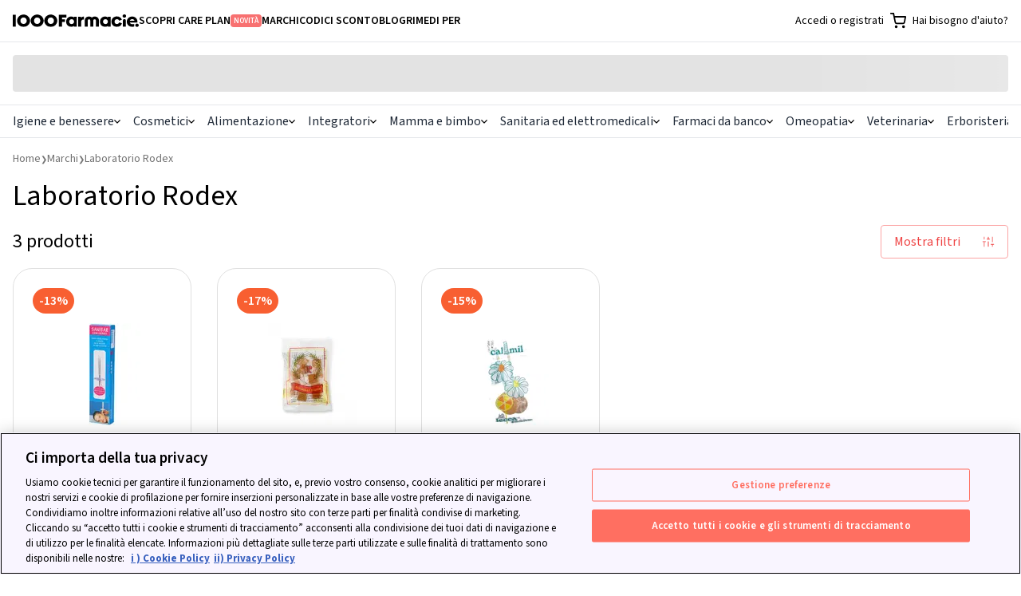

--- FILE ---
content_type: text/html; charset=utf-8
request_url: https://www.1000farmacie.it/brands/laboratorio-rodex
body_size: 51875
content:
<!DOCTYPE html>
<html lang="it">
  <head>
    <title>Tutto ciò che ti serve di Laboratorio Rodex | 1000farmacie</title>
    <link rel="icon" type="image/x-icon" href="https://assets.1000farmacie.it/assets/favicon-32x32-903a144aed41a7fe4274dadc6a0874f419143b5f5cbb6550d746fa36b5e5bcc6.png" />
    <meta name="viewport" content="width=device-width,initial-scale=1">
    <meta name="turbo-refresh-method" content="morph">
    <meta name="turbo-refresh-scroll" content="preserve">
    <meta name="turbo-prefetch" content="false">
    <script>
  (function(h,o,u,n,d) {
    h=h[d]=h[d]||{q:[],onReady:function(c){h.q.push(c)}}
    d=o.createElement(u);d.async=1;d.src=n
    n=o.getElementsByTagName(u)[0];n.parentNode.insertBefore(d,n)
  })(window,document,'script','https://www.datadoghq-browser-agent.com/eu1/v6/datadog-rum.js','DD_RUM')
  window.DD_RUM.onReady(function () {
      DD_RUM.init({
          clientToken: "pub639b95f920dc625be84f6ecab1422fb6",
          applicationId: "35986724-d76b-4b9e-9c68-97885c4be01a",
          // `site` refers to the Datadog site parameter of your organization
          // see https://docs.datadoghq.com/getting_started/site/
          site: 'datadoghq.eu',
          service: "web-1000farmacie",
          env: "production",
          // Specify a version number to identify the deployed version of your application in Datadog
          version: "v2026.1.25",
          sessionSampleRate: 100,
          sessionReplaySampleRate: 1,
          trackResources: true,
          trackLongTasks: true,
          trackingConsent: "granted",
          trackUserInteractions: true,
          defaultPrivacyLevel: 'mask-user-input',
          traceSampleRate: 15,
          traceContextInjection: "sampled", 
          allowedTracingUrls: [/https:\/\/.*\.1000farmacie\.(it|lol)/],
          beforeSend: (event) => {
            // Skip events if bot or headless browser. This is not possible in Datadog configuration
            // so we prevent paying for bots by escluding at source.
            const userAgent = navigator.userAgent.toLowerCase()
            if (userAgent.includes('bot') || userAgent.includes('headless') || userAgent.includes('spider') || userAgent.includes('crawler')) return false;

            if(viewName = document.head.querySelector('meta[name="dd-view-name"]')?.['content']) event.view.name = viewName;
            if(viewContext = document.head.querySelector('meta[name="dd-view-context"]')?.['content']) event.context = JSON.parse(viewContext);
          },
      });
  });
</script>

    
    
    <script>window.env = {
  "ALGOLIA_APPLICATION_ID": "HW3T8WVS73",
  "ALGOLIA_SEARCH_API_KEY": "a44069a5116559934332f93aa82d91d8",
  "APP_REVISION": "v2026.1.25",
  "STATSIG_PUBLIC_KEY": "client-xSEGQRef0l8WZQd9pMR1CSwhhZrYL06qoiSlHhjCtH2",
  "STATSIG_ENVIRONMENT": "production"
}</script>
    
    
    <meta name="description" content="Scopri i prodotti del marchio Laboratorio Rodex con sconti fino al 70% e approfitta della spezione gratuita sopra i 39€ | 1000Farmacie">
  <link rel="canonical" href="https://www.1000farmacie.it/brands/laboratorio-rodex">

  <script type="application/ld+json">
//<![CDATA[
{"@context":"https://schema.org","@type":"Organization","legalName":"1000FARMACIE S.P.A.","name":"1000Farmacie","sameAs":["https://www.facebook.com/1000Farmacie-107008054225600/","https://www.instagram.com/1000farmacie/","https://www.linkedin.com/company/1000farmacie/"],"logo":"https://static-pe.1000farmacie.it/assets/Review_Bar_logo-104965457e01572433b05075cc0cfa3b1283df863f8a35bcedaaa98c3f238dc8.svg","url":"https://www.1000farmacie.it/","address":{"@type":"PostalAddress","streetAddress":"Viale della Liberazione 111","addressLocality":"Napoli","addressRegion":"Napoli","postalCode":"80125","addressCountry":"IT"},"contactPoint":[{"@type":"ContactPoint","telephone":"390282954165","contactType":"Customer Service","areaServed":"IT","availableLanguage":["English","Italian"]}]}
//]]>
</script>
  <script type="application/ld+json">
//<![CDATA[
{"@context":"https://schema.org","@type":"BreadcrumbList","itemListElement":[{"@type":"ListItem","position":1,"item":{"@id":"https://www.1000farmacie.it/","name":"Para-farmacia Online"}},{"@type":"ListItem","position":2,"item":{"@id":"https://www.1000farmacie.it/brands","name":"Marchi"}},{"@type":"ListItem","position":3,"item":{"@id":"https://www.1000farmacie.it/brands/laboratorio-rodex","name":"Laboratorio Rodex"}}]}
//]]>
</script>
  <style>
    .promo-section-landing section {
      display: flex;
    }
    .promo-section-landing section img {
      width: 100%;
      max-width: 100%;
      height: auto;
    }
    .promo-section-landing section img.mobile {
      display: block;
    }
    .promo-section-landing section img.desktop {
      display: none;
    }
    .promo-section-landing section.products {
      display: flex;
      flex-direction: column;
    }

    .promo-section-landing .text-bold {
      font-weight: bold;
    }
    .promo-section-landing .text-italic {
      font-style: italic;
    }

    .promo-section-landing .text-big {
      font-size: 1.5em;
    }
    .promo-section-landing .text-normal {
      font-size: 1em;
    }
    .promo-section-landing .text-small {
      font-size: 0.75em;
    }

    @media (min-width: 768px) {
      .promo-section-landing section img.mobile {
        display: none;
      }
      .promo-section-landing section img.desktop {
        display: block;
      }
      .promo-section-landing section.products {
        flex-direction: row;
      }
    }
  </style>

    
    
    <link rel="preload" crossorigin="anonymous" href="https://assets.1000farmacie.it/assets/SourceSans3-extended-a1ad541d9fac1136d217411c44241d8d161f95e6b7418c3f94b55351a538de40.woff2" as="font" type="font/woff2" /><link rel="preload" crossorigin="anonymous" href="https://assets.1000farmacie.it/assets/SourceSans3-398fae2f318b99a4c797314c1d0c8b8d480f2e1d1540a78c28add12a6b8829bd.woff2" as="font" type="font/woff2" /><link rel="preload" crossorigin="anonymous" href="https://assets.1000farmacie.it/assets/fonts-b643776e9bc81f716120f9e9a4ca70bab5fd0c6a91ca12286017cd80b2e82a69.css" as="stylesheet" /><link rel="stylesheet" href="https://assets.1000farmacie.it/assets/fonts-b643776e9bc81f716120f9e9a4ca70bab5fd0c6a91ca12286017cd80b2e82a69.css" />
    <link rel="stylesheet" href="https://assets.1000farmacie.it/assets/tailwind-9372ed1efcd1c6bf6f6a87c728896e93ebf1708ef44df36dba41cee05697670d.css" />
    <link rel="stylesheet" href="https://assets.1000farmacie.it/assets/website-e087010024aa23d2c7f40cfe1cd1cae056bf1ff3d9caf4acc2a46a392755e753.css" />
    <link rel="preload" href="https://assets.1000farmacie.it/assets/components-030a3f7e56ad2b75b00ac9dd87d238b888777c9e89a0cf52b906cc2610d41874.css" as="style" onload="this.rel=&#39;stylesheet&#39;" />
    <link rel="stylesheet" href="https://assets.1000farmacie.it/assets/components-030a3f7e56ad2b75b00ac9dd87d238b888777c9e89a0cf52b906cc2610d41874.css" media="print" onload="this.media=&#39;all&#39;" />
    <script async crossorigin src="https://ga.jspm.io/npm:es-module-shims@1.8.2/dist/es-module-shims.js" data-turbo-track="reload"></script>
    <script type="importmap" data-turbo-track="reload">{
  "imports": {
    "application": "https://assets.1000farmacie.it/assets/application-44e5edd38372876617b8ba873a82d48737d4c089e5180f706bdea0bb7b6370be.js",
    "backoffice/application": "https://assets.1000farmacie.it/assets/backoffice/application-5bb25264ac05607267dc288a8f60f5d4d140199701bdadd2b1bd06d5364e216e.js",
    "trade/application": "https://assets.1000farmacie.it/assets/trade/application-3f01b29f9f9bd748aaaa24c5618d40ce5c74db7b08001323eea9481c6884c9b3.js",
    "checkout/application": "https://assets.1000farmacie.it/assets/checkout/application-36074f2f1e9602b475a8a25fd55781c12bb16bf8c6527d130d1e2b7f6c50b55d.js",
    "website/application": "https://assets.1000farmacie.it/assets/website/application-4f40a040856d4adac9d323a40239e687ec40279dce5e421b1af1ab7b9b5e0df3.js",
    "website/utils": "https://assets.1000farmacie.it/assets/website/utils-ce00186562cb520392f324b35135c2b3b39442e09c358326c221411190cf20a5.js",
    "website/algolia": "https://assets.1000farmacie.it/assets/website/algolia-1536fe538a5f8b7a7ad0aa38e260e9892261f6c90bc6bd06431c7c7595b0124b.js",
    "website/statsig": "https://assets.1000farmacie.it/assets/website/statsig-bc7bbb153a42197eedb780c40815cc8389d4eae876bb8eb1d5fc31f2f66a872f.js",
    "@hotwired/stimulus": "https://assets.1000farmacie.it/assets/stimulus.min-59f6a188a51873d87a6ae8218ac6e829404b5cacd7f2a8fb7249abfdec5ece6a.js",
    "@hotwired/stimulus-loading": "https://assets.1000farmacie.it/assets/stimulus-loading-6024ee603e0509bba59098881b54a52936debca30ff797835b5ec6a4ef77ba37.js",
    "popper": "https://assets.1000farmacie.it/assets/popper-9ee57fd4dcd2cc22493128e3235706761eda7c7287fabdef502b1fb25ab17e0d.js",
    "bootstrap": "https://assets.1000farmacie.it/assets/bootstrap.min-c7c343f99696a11a2a7b099a1d1fa95d927a6b1553e41bc8f013e329e8f05a93.js",
    "@hotwired/turbo-rails": "https://assets.1000farmacie.it/assets/turbo.min-f971c8640d593387ea5afa6f0b3f51d9868c8ab3b4ddf1c811da0ed00d67af2d.js",
    "@stripe/stripe-js": "https://js.stripe.com/v3/",
    "@rails/request.js": "https://assets.1000farmacie.it/assets/@rails--request.js-21823a90c4e6247efb4f293a7391b1d5e33dadfa09a2f25aabdb2d50e681fb7f.js",
    "sortablejs": "https://assets.1000farmacie.it/assets/sortablejs-f19fab65cd43cb1d18947139812143250b7dc505dae3ccdcf237e138e546e9ad.js",
    "search-insights": "https://assets.1000farmacie.it/assets/search-insights-405b9c9a15483a995d58bcd931eceb64b05654504e409f9151b23d5747118595.js",
    "algoliasearch": "https://cdn.jsdelivr.net/npm/algoliasearch@4.24.0/dist/algoliasearch-lite.umd.js",
    "@algolia/autocomplete-js": "https://cdn.jsdelivr.net/npm/@algolia/autocomplete-js@1.17.6/dist/umd/index.production.js",
    "@algolia/autocomplete-plugin-query-suggestions": "https://cdn.jsdelivr.net/npm/@algolia/autocomplete-plugin-query-suggestions@1.18.0/dist/umd/index.production.js",
    "instantsearch.js": "https://cdn.jsdelivr.net/npm/instantsearch.js@4.78.1/dist/instantsearch.production.min.js",
    "jsoneditor": "https://esm.sh/jsoneditor@10.0.0",
    "leaflet": "https://cdn.jsdelivr.net/npm/leaflet@1.9.4/dist/leaflet.js",
    "leaflet.markerCluster": "https://cdn.jsdelivr.net/npm/leaflet.markercluster@1.5.3/dist/leaflet.markercluster.js",
    "backoffice/controllers/banners_filter_controller": "https://assets.1000farmacie.it/assets/backoffice/controllers/banners_filter_controller-ea884677cb18ee2d607c5538855ebd5c8f9372a4eac4b94679113bb336500df2.js",
    "backoffice/controllers/coupons_brand_picker_controller": "https://assets.1000farmacie.it/assets/backoffice/controllers/coupons_brand_picker_controller-b23ce8a9305be127d5904b318a68c9cd5844d125d241a6b9029483899c19471f.js",
    "backoffice/controllers/coupons_category_tree_controller": "https://assets.1000farmacie.it/assets/backoffice/controllers/coupons_category_tree_controller-a53ba602ed75d4ae907bb75f53f4a6d23e22a0d075f1bfeeb690bd79f905ad15.js",
    "backoffice/controllers/faq_categories_controller": "https://assets.1000farmacie.it/assets/backoffice/controllers/faq_categories_controller-227750776fabed671a18b0e80d8781506619f5549beac802d7aa637c80b42243.js",
    "backoffice/controllers/flash_controller": "https://assets.1000farmacie.it/assets/backoffice/controllers/flash_controller-e424c9ea16b2cc2a5eda858b824b487aa7b3b6771c845866e774d44206cb1d03.js",
    "backoffice/controllers/hello_controller": "https://assets.1000farmacie.it/assets/backoffice/controllers/hello_controller-0b4435fd4c778c977d08178c4bdf832b97edd8a0a8aeb6ecae0e66ffaa907d3e.js",
    "backoffice/controllers": "https://assets.1000farmacie.it/assets/backoffice/controllers/index-b3bb0071d4aa4a97526c5a63c10f3fdaadd1add14b55f86b60cb40dbca2a5627.js",
    "backoffice/controllers/json_editor_controller": "https://assets.1000farmacie.it/assets/backoffice/controllers/json_editor_controller-8c7571335fdfe0a47b95045dee6452baa5ac9eb9776998152aa7841ba9263768.js",
    "backoffice/controllers/just_eat_configuration_controller": "https://assets.1000farmacie.it/assets/backoffice/controllers/just_eat_configuration_controller-2e015bda977f68a8a7818fca836b1ae5b13287981092382c48d251838ee877ba.js",
    "backoffice/controllers/just_eat_opening_hours_controller": "https://assets.1000farmacie.it/assets/backoffice/controllers/just_eat_opening_hours_controller-39e5283f98018b6da3a17e7214061d853ccaf3678ed728944c30f149bcb119fb.js",
    "backoffice/controllers/leaflet_controller": "https://assets.1000farmacie.it/assets/backoffice/controllers/leaflet_controller-af18c35e388fba08cac48f0bfc36f8ea30485c5a698eeda8cb0ae7b7d36ab09d.js",
    "backoffice/controllers/loading_spinner_controller": "https://assets.1000farmacie.it/assets/backoffice/controllers/loading_spinner_controller-a5a505fac0abddfb1442ac1441666211b48654cde6d198211c595eb1fa9245b7.js",
    "backoffice/controllers/nested_form_controller": "https://assets.1000farmacie.it/assets/backoffice/controllers/nested_form_controller-109c09649687f6afc8c3673216c8a3b37192c975e927a637c6708eddfd35884f.js",
    "backoffice/controllers/page_banner_brand_picker_controller": "https://assets.1000farmacie.it/assets/backoffice/controllers/page_banner_brand_picker_controller-470891c3f02221016d1cf1ceabbfdf9f1c4ffce06ac8a1787448292316645149.js",
    "backoffice/controllers/page_layouts_controller": "https://assets.1000farmacie.it/assets/backoffice/controllers/page_layouts_controller-2099e9845a1e0488b466a3ef4f217dd8ca221c89d9aebdfb96d1dcb9c1c8d060.js",
    "backoffice/controllers/pickup_address_override_controller": "https://assets.1000farmacie.it/assets/backoffice/controllers/pickup_address_override_controller-2da579153f87d2f361f98257614823014d62db662e201db878484a9cae8a1dc4.js",
    "backoffice/controllers/sortable_controller": "https://assets.1000farmacie.it/assets/backoffice/controllers/sortable_controller-4489717134e72c79b5052e8d6d62ce213e217586a8dc54aa04bc41c52454915e.js",
    "backoffice/controllers/sticky_banner_controller": "https://assets.1000farmacie.it/assets/backoffice/controllers/sticky_banner_controller-e4cfa66c967106022fd186bbaec81afa1e24aacee26f4ec6b0c22136a7e4be02.js",
    "backoffice/controllers/sticky_banners_filter_controller": "https://assets.1000farmacie.it/assets/backoffice/controllers/sticky_banners_filter_controller-ea884677cb18ee2d607c5538855ebd5c8f9372a4eac4b94679113bb336500df2.js",
    "backoffice/controllers/toggle_visibility_controller": "https://assets.1000farmacie.it/assets/backoffice/controllers/toggle_visibility_controller-c51bdb82024ed57544a7c933608d6d1cd1b69c87b3b38a1c7f6379898b52e961.js",
    "backoffice/controllers/utilities_controller": "https://assets.1000farmacie.it/assets/backoffice/controllers/utilities_controller-264cd8708d6739dba0b79ccb088276b77e507b5c5426afbf20422d937bba9015.js",
    "backoffice/controllers/utm_autocomplete_controller": "https://assets.1000farmacie.it/assets/backoffice/controllers/utm_autocomplete_controller-c6273cfa705c6903d4e41675b20338f00d8e6f9e95abcbf32abe5f8b27fa1cd7.js",
    "backoffice/controllers/warehouse_cutoff_settings_controller": "https://assets.1000farmacie.it/assets/backoffice/controllers/warehouse_cutoff_settings_controller-3fc56bee1633adf35e24ec69d54265977b2b79660db8e9f25db6a0eb0ad2292c.js",
    "backoffice/controllers/wholesaler_catalogue_modal_controller": "https://assets.1000farmacie.it/assets/backoffice/controllers/wholesaler_catalogue_modal_controller-bdb88785ddead221f8e632462854115fc740eabbd50dbaff5e7323fcd8f53247.js",
    "trade/controllers/catalog_import_controller": "https://assets.1000farmacie.it/assets/trade/controllers/catalog_import_controller-c4e8aa745ba371918641a6c4b46b1f5abb476efa3a73287bc15d572ddbd73402.js",
    "trade/controllers/catalog_upload_controller": "https://assets.1000farmacie.it/assets/trade/controllers/catalog_upload_controller-da141f04a31e1046bf19be0398fe79c4674082bd77b94594c91dc23c8cfef871.js",
    "trade/controllers/download_loading_controller": "https://assets.1000farmacie.it/assets/trade/controllers/download_loading_controller-f9d71117479c3367297f15140167fbd936c9861e4d550d8710951ae18a5d2e97.js",
    "trade/controllers/flash_controller": "https://assets.1000farmacie.it/assets/trade/controllers/flash_controller-555b7bc70511abe23631998c00adae8e4d0eee26ee598998f7a2a78d5b0f6893.js",
    "trade/controllers/flatpickr_controller": "https://assets.1000farmacie.it/assets/trade/controllers/flatpickr_controller-eb4a837e9cd480ed3651fafb6e33ed2344da6a465253b656d49e0e42bc49f589.js",
    "trade/controllers/hello_controller": "https://assets.1000farmacie.it/assets/trade/controllers/hello_controller-0b4435fd4c778c977d08178c4bdf832b97edd8a0a8aeb6ecae0e66ffaa907d3e.js",
    "trade/controllers": "https://assets.1000farmacie.it/assets/trade/controllers/index-f445249d0a5c0ab881c1cff9b04c857beff51e3198993948595488926fe0ccfe.js",
    "trade/controllers/loading_controller": "https://assets.1000farmacie.it/assets/trade/controllers/loading_controller-b798b95e492b38ff34a21b75fcccde64ecff9840adad62215f84fdfac7b80ce6.js",
    "trade/controllers/modal_controller": "https://assets.1000farmacie.it/assets/trade/controllers/modal_controller-79dda6e6749cb8b1683625433101e8795b4e1267b544830eff639f6d5ad46d9a.js",
    "trade/controllers/pharmacy_picker_controller": "https://assets.1000farmacie.it/assets/trade/controllers/pharmacy_picker_controller-e30cc0241e63fe10e4934fc895b6e958c36bb8866be22c773bdb5688de9c7e15.js",
    "trade/controllers/pharmacy_picker_single_controller": "https://assets.1000farmacie.it/assets/trade/controllers/pharmacy_picker_single_controller-fcd9412382091b646275e0bf332c8ff02fa0fb5a8f1814e41ef5b63b975ad5f0.js",
    "trade/controllers/round_merge_controller": "https://assets.1000farmacie.it/assets/trade/controllers/round_merge_controller-7013acf8c743298913866ec4fb1fdb1fe612713a1ce7f500ff6e87523506d64d.js",
    "trade/controllers/tabs_controller": "https://assets.1000farmacie.it/assets/trade/controllers/tabs_controller-b98ca36527a0e14a4952d851e716eacf5efff3605b81a6247a97fbc47292671f.js",
    "trade/controllers/wholesaler_catalogue_picker_single_controller": "https://assets.1000farmacie.it/assets/trade/controllers/wholesaler_catalogue_picker_single_controller-6d7e5baf38bdb74b1410603805440d2f1f6b90e50ac5af08ab447f758a283b67.js",
    "checkout/controllers/delivery_options_controller": "https://assets.1000farmacie.it/assets/checkout/controllers/delivery_options_controller-223842637eeb3faae2cec293f7fc3c4cfbb9e8a1f3640c980bcfe0f99c7f745f.js",
    "checkout/controllers/disable_window_beforeunload_controller": "https://assets.1000farmacie.it/assets/checkout/controllers/disable_window_beforeunload_controller-33af8a61fa8dc797b524e2cf62089cea0be2df0d21df1c58762c9c2b00124868.js",
    "checkout/controllers": "https://assets.1000farmacie.it/assets/checkout/controllers/index-46bf35be4593924553ee2136bd5a7dba299d918960288f5ff16bc2d590dc703c.js",
    "checkout/controllers/payment_confirm_controller": "https://assets.1000farmacie.it/assets/checkout/controllers/payment_confirm_controller-4560a1ab9dd30ed52fb61d78f8d1ef63235560ea9f32cf0f0ede1286e8ae8a25.js",
    "checkout/controllers/review_controller": "https://assets.1000farmacie.it/assets/checkout/controllers/review_controller-218cd5cf8f90a656efb6cfd0035479018a6433876b609d4504a2b1f89a92b0b6.js",
    "checkout/controllers/visibility_controller": "https://assets.1000farmacie.it/assets/checkout/controllers/visibility_controller-b3cccaf178e80a6e59bf0cd79212756cf6440517e7109ad743e679b3d7543973.js",
    "website/controllers/carts_controller": "https://assets.1000farmacie.it/assets/website/controllers/carts_controller-6c9e4494025ef16abe9ea9a4effb5f4c0aa83c644b2ef739a85c24940ad7280f.js",
    "website/controllers/copy_to_clipboard_controller": "https://assets.1000farmacie.it/assets/website/controllers/copy_to_clipboard_controller-c37630254b05f484545de0aeab75d55bebaf6b746a0feff7a1da2118c94acca1.js",
    "website/controllers/document_scroll_controller": "https://assets.1000farmacie.it/assets/website/controllers/document_scroll_controller-3fa3432a5984918e188b4389625486c1022702e7e6d09b67a6a4c95969b3c99f.js",
    "website/controllers": "https://assets.1000farmacie.it/assets/website/controllers/index-a7cc0b6329e4d2d69cca9312b73f7cb54b217d099ab5643704d9bd95bf2c7253.js",
    "website/controllers/marquee_controller": "https://assets.1000farmacie.it/assets/website/controllers/marquee_controller-6a2822c0e32dc41c6a572f4d6b65bc7d2eda7ed28d48b92d68092873b29b41cd.js",
    "website/controllers/membership_migration_controller": "https://assets.1000farmacie.it/assets/website/controllers/membership_migration_controller-f833fc730bf42ad1f6c95079c16aef68afc9fbc1a994e641960383170eee56b0.js",
    "website/controllers/sticky_element_controller": "https://assets.1000farmacie.it/assets/website/controllers/sticky_element_controller-a494ed3d56543da3a4c9317e4821ee67a15846551702203c62b78606336f9fe3.js",
    "components/controllers": "https://assets.1000farmacie.it/assets/components/controllers/index-fae1b343bbee239dd42c2d6623f7f22522ff246e3f7d3c98a6cc636a380ee717.js",
    "components/controllers/accordion/accordion_component_controller": "https://assets.1000farmacie.it/assets/accordion/accordion_component_controller-648a33366e3332df06c1fe120fbfc0e84197298e3caae6c221b16bb21d541389.js",
    "components/controllers/account/order_detail_component_controller": "https://assets.1000farmacie.it/assets/account/order_detail_component_controller-7f0d391d0a82eaa8c2adc70b001b280dd574597fba9f1565183d2b632af2bc56.js",
    "components/controllers/account/orders_list_component_controller": "https://assets.1000farmacie.it/assets/account/orders_list_component_controller-502e9ed8ad620e8d9836ab779d2738137605130acf88edbda5703a23c49f7541.js",
    "components/controllers/addresses/form_component_controller": "https://assets.1000farmacie.it/assets/addresses/form_component_controller-5a470125df06a13fa7ac0ba317075d6a57bd0b7c9bf864a170be995c714c034e.js",
    "components/controllers/algolia_autocomplete_component/products_plugin": "https://assets.1000farmacie.it/assets/algolia_autocomplete_component/products_plugin-a92d452f0a14d37256cf748bc5c444631927ce75554c3c88f2cc05b879f31b65.js",
    "components/controllers/algolia_autocomplete_component/query_suggestion_plugin": "https://assets.1000farmacie.it/assets/algolia_autocomplete_component/query_suggestion_plugin-745a937ef5e01dff2f28303a08f2ac8406865ffedbdf2a6d23ddf135813554d4.js",
    "components/controllers/algolia_autocomplete_component/tags_plugin": "https://assets.1000farmacie.it/assets/algolia_autocomplete_component/tags_plugin-14dcffd9adb050671cfa465fa447d351abd7aa7e006945a8e10fdbb703d68843.js",
    "components/controllers/algolia_autocomplete_component/utils": "https://assets.1000farmacie.it/assets/algolia_autocomplete_component/utils-aa9e07304e5a30f925e10f475f73bd2b5fea8109ddf0ba8e391197533845515e.js",
    "components/controllers/algolia_autocomplete_component_controller": "https://assets.1000farmacie.it/assets/algolia_autocomplete_component_controller-4e542d285d77d23ab4e3c68c8a49284fed750383f3e68ec690b0a087f52b0162.js",
    "components/controllers/algolia_intersect_target_component_controller": "https://assets.1000farmacie.it/assets/algolia_intersect_target_component_controller-5cf185ec1607ce53fcf28b07dd50a68c5ef5a9c26447adb26ba070f321e13f51.js",
    "components/controllers/backoffice/rich_text_attribute_input_component_controller": "https://assets.1000farmacie.it/assets/backoffice/rich_text_attribute_input_component_controller-32787023d06f53116c59b305fcaa8dbae1def9ac4982fbebe5a29625ed64b402.js",
    "components/controllers/backoffice/stripe_disputes/payment_management_component_controller": "https://assets.1000farmacie.it/assets/backoffice/stripe_disputes/payment_management_component_controller-7e08acc3a47245e8b02ccb2afefa83e98dcd2e2e7dbcb258a0359893f6d293c3.js",
    "components/controllers/campaign_tracker_component_controller": "https://assets.1000farmacie.it/assets/campaign_tracker_component_controller-e038286d0c556bcf18cd9162751c449d5c79b96ab2b3ddb557905f461f9713f6.js",
    "components/controllers/carts/membership_options_component_controller": "https://assets.1000farmacie.it/assets/carts/membership_options_component_controller-467264836971bc4947157a569621a44f298e00fff50c614f2de81417f26950f6.js",
    "components/controllers/checkout/map_component_controller": "https://assets.1000farmacie.it/assets/checkout/map_component_controller-c941cb4ebb4a73de9502f1d109c85230cb43b3697d2b4bb66283a93f812fdcd1.js",
    "components/controllers/checkout/orders/discount_options_component_controller": "https://assets.1000farmacie.it/assets/checkout/orders/discount_options_component_controller-6ec7c0337062671fade610781d6873238cacba4d4e55074046f131607b0e54d9.js",
    "components/controllers/checkout/orders/invoicing_options_component_controller": "https://assets.1000farmacie.it/assets/checkout/orders/invoicing_options_component_controller-4739308c90c8836e8df1a9e33ae8990ac4cb2fdba6840d7489363434dedbafae.js",
    "components/controllers/checkout/orders/payment_options_component_controller": "https://assets.1000farmacie.it/assets/checkout/orders/payment_options_component_controller-ac0fadef269c25accfa40321647eae7c9eb6b414c56d0a0a86a7e44f64217ad0.js",
    "components/controllers/checkout/orders/submit_button/base_component_controller": "https://assets.1000farmacie.it/assets/checkout/orders/submit_button/base_component_controller-863231d1e4bfce4c10b40812776042c24045323d563a578be5121fdb8a8e91f6.js",
    "components/controllers/current_user_component_controller": "https://assets.1000farmacie.it/assets/current_user_component_controller-67dca2ec5ee8f76725bab11153b119c06de6702606553280fe1185413662ab36.js",
    "components/controllers/header_search_icon_component_controller": "https://assets.1000farmacie.it/assets/header_search_icon_component_controller-a876e1f3d03a3943750745c3fc8b55b34689583d4fc0e01f75bc0a865349ccfa.js",
    "components/controllers/help_chat_component_controller": "https://assets.1000farmacie.it/assets/help_chat_component_controller-ba8868d4a1bfbbf020649531f72abad33dc98feb91d65a6e41f976f8bf36ae0f.js",
    "components/controllers/login_modal_component_controller": "https://assets.1000farmacie.it/assets/login_modal_component_controller-1a122365ad010a334395604c30b0358223d0dcb60fb6e0a3ecd629e3c69fe28e.js",
    "components/controllers/membership/add_to_cart_controller": "https://assets.1000farmacie.it/assets/membership/add_to_cart_controller-452dd1959e0ddfe6122b2405aa597193267a4465060f2b126918538a3b166490.js",
    "components/controllers/mobile_menu_component_controller": "https://assets.1000farmacie.it/assets/mobile_menu_component_controller-6631724a95eb812efa1e930ea1877e2f9fc4497b92840e94c76de0b7d8b8f44b.js",
    "components/controllers/modal_component_controller": "https://assets.1000farmacie.it/assets/modal_component_controller-d20391582bd87b3d71e6114666dd9d0c5664779be3f9bce13ebe39ad44a28595.js",
    "components/controllers/newsletter_subscription/loader_component_controller": "https://assets.1000farmacie.it/assets/newsletter_subscription/loader_component_controller-754fe3121aed58e130805cd49d7d2679d5c4efe5a7a8046b37d3bbb8f6e2d0c9.js",
    "components/controllers/product_card/product_card_component_controller": "https://assets.1000farmacie.it/assets/product_card/product_card_component_controller-159aeb87ab56a234e1f9a61ac6bf3d181d8437e18b88e70565b9b8a36665b86f.js",
    "components/controllers/product_listing/client_side_listing_component_controller": "https://assets.1000farmacie.it/assets/product_listing/client_side_listing_component_controller-7d65c308fbbda592f69eef527cf08141a141ef61c6b059dd04d049c041aebb54.js",
    "components/controllers/product_listing/server_side_listing_component_controller": "https://assets.1000farmacie.it/assets/product_listing/server_side_listing_component_controller-502e9ed8ad620e8d9836ab779d2738137605130acf88edbda5703a23c49f7541.js",
    "components/controllers/products/checkout_box/checkout_box_component_controller": "https://assets.1000farmacie.it/assets/products/checkout_box/checkout_box_component_controller-c15e660ab53d16e55c394eb82d9b139cd4f1d5197760939854f49ebfd568807a.js",
    "components/controllers/products/image_component_controller": "https://assets.1000farmacie.it/assets/products/image_component_controller-0c8b782b6323f412c2376bd06128a4ced6b2ee7dbba5f1aee612db8a010a9cab.js",
    "components/controllers/products/product_component_controller": "https://assets.1000farmacie.it/assets/products/product_component_controller-e0bd75a04aa72aa4c2a6b2f1c3d71697f4948e090dcad85e72dd1c6d280b207a.js",
    "components/controllers/slider_component_controller": "https://assets.1000farmacie.it/assets/slider_component_controller-003219a9957b24e8ba093596683abb03cf40b7a5e85477599c778ca01b789504.js",
    "components/controllers/sticky_banners/base_component_controller": "https://assets.1000farmacie.it/assets/sticky_banners/base_component_controller-ce45e139f97e2348a792caeaaa6692b5669f26d14155fa4c6cf0e7ee14e3f72c.js",
    "components/controllers/sticky_banners/loader_component_controller": "https://assets.1000farmacie.it/assets/sticky_banners/loader_component_controller-9170b6eaf47752c621d1067b43f6e52e82403ce2c6dad6b3105346e382971606.js",
    "components/controllers/toast_component_controller": "https://assets.1000farmacie.it/assets/toast_component_controller-f3a046d8c0e72f1ae00775934f69e753ce8cdbdf41bc25e8f9ec990527bd8d14.js"
  }
}</script>
<link rel="modulepreload" href="https://assets.1000farmacie.it/assets/application-44e5edd38372876617b8ba873a82d48737d4c089e5180f706bdea0bb7b6370be.js">
<link rel="modulepreload" href="https://assets.1000farmacie.it/assets/stimulus.min-59f6a188a51873d87a6ae8218ac6e829404b5cacd7f2a8fb7249abfdec5ece6a.js">
<link rel="modulepreload" href="https://assets.1000farmacie.it/assets/stimulus-loading-6024ee603e0509bba59098881b54a52936debca30ff797835b5ec6a4ef77ba37.js">
<link rel="modulepreload" href="https://assets.1000farmacie.it/assets/turbo.min-f971c8640d593387ea5afa6f0b3f51d9868c8ab3b4ddf1c811da0ed00d67af2d.js">
<link rel="modulepreload" href="https://assets.1000farmacie.it/assets/@rails--request.js-21823a90c4e6247efb4f293a7391b1d5e33dadfa09a2f25aabdb2d50e681fb7f.js">
<link rel="modulepreload" href="https://esm.sh/jsoneditor@10.0.0">
<script type="module">import "application"</script>
    <script type="module">import "website/application"</script>
    <script type="module">import "website/algolia"</script>
    <script type="module">import "components/controllers"</script>
    <link rel="preload" as="style" href="https://cdn.jsdelivr.net/npm/@algolia/autocomplete-theme-classic@1.17.6/dist/theme.min.css" integrity="sha256-f6HJU5XcVViR2JbbhN6W/xYU2rwG+PWzt/QRI/abK5c=" crossorigin="anonymous">
<link rel="stylesheet" href="https://cdn.jsdelivr.net/npm/@algolia/autocomplete-theme-classic@1.17.6/dist/theme.min.css" integrity="sha256-f6HJU5XcVViR2JbbhN6W/xYU2rwG+PWzt/QRI/abK5c=" crossorigin="anonymous">
<link rel="stylesheet" href="https://cdn.jsdelivr.net/npm/instantsearch.css@8.5.1/themes/reset-min.css" integrity="sha256-KvFgFCzgqSErAPu6y9gz/AhZAvzK48VJASu3DpNLCEQ=" crossorigin="anonymous">

    <script>
//<![CDATA[
(function(w,d,s,l,i){w[l]=w[l]||[];w[l].push({'gtm.start':
new Date().getTime(),event:'gtm.js'});var f=d.getElementsByTagName(s)[0],
j=d.createElement(s),dl=l!='dataLayer'?'&l='+l:'';j.async=true;j.src=
'https://www.googletagmanager.com/gtm.js?id='+i+dl;f.parentNode.insertBefore(j,f);
})(window,document,'script','dataLayer',"GTM-5DF3BFL");

//]]>
</script><script>
//<![CDATA[
document.addEventListener("turbo:load", function() {
  dataLayer.push({
    event: 'gtm.load',
    virtualUrl: window.location.pathname
  });
})

//]]>
</script><script>
//<![CDATA[
window.rudderanalytics = new Proxy({}, {
  get(_, method) {
    return function (...args) {
      return window.analytics[method](...args);
    };
  }
});

//]]>
</script><script>
//<![CDATA[
window.analytics = new Proxy({}, {
  get(_, method) {
    // Return a function for each method (like .page(), .track(), etc.)
    return function (...args) {
      if (window.jitsu && typeof window.jitsu[method] === "function") {
        // If Jitsu is ready, call immediately
        return window.jitsu[method](...args);
      } else {
        // Otherwise, queue it
        (window.jitsuQ = window.jitsuQ || []).push(function (jitsu) {
          if (typeof jitsu[method] === "function") {
            jitsu[method](...args);
          } else {
            console.warn(`[safeJitsu] Unknown method: ${method}`);
          }
        });
      }
    };
  }
});

//]]>
</script><script>
//<![CDATA[
window.jitsuConfig = {
  "initOnly": true,
  "writeKey": "rZzJilptn9RzGrQsFEZKWmLL37hLk8x3:eGy6d72Fwj9eJtpxqnLa6TAi0N2C3dNo",
  "defaultPayloadContext": {
    timezone: new Date().toString().match(/([A-Z]+[+-][0-9]+)/)[1],
    channel: 'web'
  }
}

//]]>
</script><script src="https://cmgjhbphr0001l1041lyiw9zs.d.jitsu.com/p.js" async="async">
//<![CDATA[

//]]>
</script><script>
//<![CDATA[
document.addEventListener("turbo:load", function() {
  analytics.page();
})

//]]>
</script><script type="text/javascript" async="async" src="https://static.klaviyo.com/onsite/js/TTUT3v/klaviyo.js"></script>
    <script async='async' type='text/javascript' src='https://tps.trovaprezzi.it/javascripts/tracking-vanilla.min.js' data-turbo-track='reload'></script>
    <script type="text/javascript" async="async" src="https://cdn.jsdelivr.net/npm/@statsig/js-client@3/build/statsig-js-client+web-analytics.min.js"></script>
  </head>
  <body data-controller="carts document-scroll copy-to-clipboard" data-carts-translations-value="{&quot;added&quot;:&quot;Prodotto aggiunto con successo&quot;}" data-carts-toast-component-outlet="#toast_component_element" data-copy-to-clipboard-toast-component-outlet="#toast_component_element" data-carts-modal-component-outlet="#modal_component_element" data-action="algolia-autocomplete-component:searchBarState-&gt;document-scroll#toggleScroll">
    <div id="modal_component_element" data-controller="modal-component">
  <div class="fixed flex items-end md:items-center justify-center top-0 left-0 w-full h-full bg-black bg-opacity-40 z-[1001] hidden lg:p-4" data-modal-component-target="modal" data-action="click-&gt;modal-component#close:self">
    <div class="absolute bottom-0 left-0 bg-white shadow rounded-t-xl md:rounded flex md:bottom-auto md:left-auto overflow-auto w-full max-h-full md:w-auto md:h-auto items-center">
        <div data-action="click-&gt;modal-component#close" data-test-id="modal-close-icon" aria-label="Close Modal" class="absolute cursor-pointer py-3 px-2 right-1 md:right-2 top-1 md:top-2 font-semibold text-black text-sm text-right">✕</div>
      <turbo-frame data-modal-target="modalTurboFrame" data-modal-component-target="modalTurboFrame" data-action="turbo:frame-render-&gt;modal-component#contentRendered" class="w-full" id="modal"></turbo-frame>
    </div>
</div>  
        <div data-controller="newsletter-subscription--loader-component" data-newsletter-subscription--loader-component-modal-component-outlet="#modal_component_element"></div>
        <div class="sticky left-0 z-[1000] top-0 flex flex-col">
          <div class="flex flex-col-reverse md:flex-col z-20">
            <turbo-frame id="sticky-banner" data-controller="sticky-banners--loader-component"></turbo-frame>
            <turbo-frame id="header" src="/header">
                <turbo-frame id="header">
    <div class="hidden w-0 h-0" data-controller="current-user-component" data-current-user-component-new-user-value="true" data-current-user-component-anonymous-id-value="a2ebe144-ac6f-4cfb-beb5-0a985193cf59"></div>
    <div class="min-h-[53px] relative" data-controller="header-search-icon-component">
      <header class="bg-white careplan-member:bg-[#2d2d2d] border-gray-200 border-solid border-0 border-b  w-full">
        <div class="fixed-layout p-2 px-4 text-sm flex text-black items-center gap-4 md:px-8 lg:px-12 xl:px-4 ">
          <div class="lg:hidden" data-controller="mobile-menu-component">
  <div class="mobile-menu-icon text-lg rounded cursor-pointer font-semibold w-[18px] h-[18px] text-[#3a3a3a]" data-test-id="mobile-burger-menu-icon" data-action="click-&gt;mobile-menu-component#toggle">
    <svg viewBox="0 0 18 18" fill="none" xmlns="http://www.w3.org/2000/svg"><path fill="currentColor" d="M17.253 3.288.747 3.31c-.996 0-.996-1.81 0-1.81h16.506c.996 0 .996 1.788 0 1.788m0 6.465H.747c-.996 0-.996-1.658 0-1.658h16.506c.996 0 .996 1.659 0 1.658m0 6.747H.747c-.996 0-.996-1.658 0-1.658h16.506c.996 0 .996 1.658 0 1.658"></path></svg>
</div>  <div class="w-full h-full fixed left-0 top-0 z-[1001] bg-[#000000b3] hidden mobile-menu" data-mobile-menu-component-target="burgerMenu" data-action="click-&gt;mobile-menu-component#toggle">
    <div class="w-[80vw] bg-white h-full overflow-auto">
      <div class="border-gray-200 border-solid border-0 border-b flex flex-col text-nowrap p-4 gap-4">
          <a class="cursor-pointer text-base" data-action="click-&gt;modal-component#open" data-modal-component-url-param="https://www.1000farmacie.it/checkout/show" data-modal-component-append-current-path-parameter-name-param="return_to" data-turbo="false" href="#">Accedi o registrati</a>
      </div>
      <div class="border-gray-200 border-solid border-0 border-b flex flex-col text-nowrap p-4 gap-4 text-base">
        <a data-turbo-frame="content" class="flex items-center gap-4" href="/care-plan">
          Scopri Care Plan
          <span class="bg-red-400 text-white p-1 h-[min-content] rounded text-[.6rem] leading-[.6rem]">
          Novità
        </span>
</a>        <a data-turbo-frame="content" href="/brands">Marchi</a>
        <a data-turbo-frame="content" href="/codice-sconto">Codici sconto</a>
        <a data-turbo-frame="content" href="/blog/">Blog</a>
          <a data-turbo-frame="content" href="/rimedi-per">Rimedi per</a>
      </div>
      
        <div class="border-gray-200 border-solid border-0 border-b">
          <div class="text-lg p-4 pb-0 font-semibold">Categorie di prodotto</div>
          <ul class="fixed-layout p-4 text-black items-center gap-4 flex flex-col flex-nowrap text-base bg-white m-0 py-2">
            
              <li class="w-full lg:w-auto list-none relative group min-w-max">
                <a class="no-underline text-gray-800 hover:text-red-400 inline-block flex items-center gap-4" data-turbo-frame="content" href="/igiene-benessere.htm">
                  Igiene e benessere
                  <img width="8" height="9" alt="arrow" class="transform rotate-[270deg] ml-auto" src="https://assets.1000farmacie.it/assets/icons/arrow-6fd955b7a978afe0616c7e5b0b180bb9badee61563a6695819bc6edfbcee43d0.svg" />
</a>              </li>

              <li class="w-full lg:w-auto list-none relative group min-w-max">
                <a class="no-underline text-gray-800 hover:text-red-400 inline-block flex items-center gap-4" data-turbo-frame="content" href="/cosmetici.htm">
                  Cosmetici
                  <img width="8" height="9" alt="arrow" class="transform rotate-[270deg] ml-auto" src="https://assets.1000farmacie.it/assets/icons/arrow-6fd955b7a978afe0616c7e5b0b180bb9badee61563a6695819bc6edfbcee43d0.svg" />
</a>              </li>

              <li class="w-full lg:w-auto list-none relative group min-w-max">
                <a class="no-underline text-gray-800 hover:text-red-400 inline-block flex items-center gap-4" data-turbo-frame="content" href="/alimenti.htm">
                  Alimentazione
                  <img width="8" height="9" alt="arrow" class="transform rotate-[270deg] ml-auto" src="https://assets.1000farmacie.it/assets/icons/arrow-6fd955b7a978afe0616c7e5b0b180bb9badee61563a6695819bc6edfbcee43d0.svg" />
</a>              </li>

              <li class="w-full lg:w-auto list-none relative group min-w-max">
                <a class="no-underline text-gray-800 hover:text-red-400 inline-block flex items-center gap-4" data-turbo-frame="content" href="/integratori.htm">
                  Integratori
                  <img width="8" height="9" alt="arrow" class="transform rotate-[270deg] ml-auto" src="https://assets.1000farmacie.it/assets/icons/arrow-6fd955b7a978afe0616c7e5b0b180bb9badee61563a6695819bc6edfbcee43d0.svg" />
</a>              </li>

              <li class="w-full lg:w-auto list-none relative group min-w-max">
                <a class="no-underline text-gray-800 hover:text-red-400 inline-block flex items-center gap-4" data-turbo-frame="content" href="/mamme-bambini.htm">
                  Mamma e bimbo
                  <img width="8" height="9" alt="arrow" class="transform rotate-[270deg] ml-auto" src="https://assets.1000farmacie.it/assets/icons/arrow-6fd955b7a978afe0616c7e5b0b180bb9badee61563a6695819bc6edfbcee43d0.svg" />
</a>              </li>

              <li class="w-full lg:w-auto list-none relative group min-w-max">
                <a class="no-underline text-gray-800 hover:text-red-400 inline-block flex items-center gap-4" data-turbo-frame="content" href="/articoli-sanitari.htm">
                  Sanitaria ed elettromedicali
                  <img width="8" height="9" alt="arrow" class="transform rotate-[270deg] ml-auto" src="https://assets.1000farmacie.it/assets/icons/arrow-6fd955b7a978afe0616c7e5b0b180bb9badee61563a6695819bc6edfbcee43d0.svg" />
</a>              </li>

              <li class="w-full lg:w-auto list-none relative group min-w-max">
                <a class="no-underline text-gray-800 hover:text-red-400 inline-block flex items-center gap-4" data-turbo-frame="content" href="/farmaci-da-banco.htm">
                  Farmaci da banco
                  <img width="8" height="9" alt="arrow" class="transform rotate-[270deg] ml-auto" src="https://assets.1000farmacie.it/assets/icons/arrow-6fd955b7a978afe0616c7e5b0b180bb9badee61563a6695819bc6edfbcee43d0.svg" />
</a>              </li>

              <li class="w-full lg:w-auto list-none relative group min-w-max">
                <a class="no-underline text-gray-800 hover:text-red-400 inline-block flex items-center gap-4" data-turbo-frame="content" href="/omeopatia.htm">
                  Omeopatia
                  <img width="8" height="9" alt="arrow" class="transform rotate-[270deg] ml-auto" src="https://assets.1000farmacie.it/assets/icons/arrow-6fd955b7a978afe0616c7e5b0b180bb9badee61563a6695819bc6edfbcee43d0.svg" />
</a>              </li>

              <li class="w-full lg:w-auto list-none relative group min-w-max">
                <a class="no-underline text-gray-800 hover:text-red-400 inline-block flex items-center gap-4" data-turbo-frame="content" href="/veterinario.htm">
                  Veterinaria
                  <img width="8" height="9" alt="arrow" class="transform rotate-[270deg] ml-auto" src="https://assets.1000farmacie.it/assets/icons/arrow-6fd955b7a978afe0616c7e5b0b180bb9badee61563a6695819bc6edfbcee43d0.svg" />
</a>              </li>

              <li class="w-full lg:w-auto list-none relative group min-w-max">
                <a class="no-underline text-gray-800 hover:text-red-400 inline-block flex items-center gap-4" data-turbo-frame="content" href="/erboristeria.htm">
                  Erboristeria
                  <img width="8" height="9" alt="arrow" class="transform rotate-[270deg] ml-auto" src="https://assets.1000farmacie.it/assets/icons/arrow-6fd955b7a978afe0616c7e5b0b180bb9badee61563a6695819bc6edfbcee43d0.svg" />
</a>              </li>

              <li class="w-full lg:w-auto list-none relative group min-w-max">
                <a class="no-underline text-gray-800 hover:text-red-400 inline-block flex items-center gap-4" data-turbo-frame="content" href="/altri-prodotti.htm">
                  Altri prodotti
                  <img width="8" height="9" alt="arrow" class="transform rotate-[270deg] ml-auto" src="https://assets.1000farmacie.it/assets/icons/arrow-6fd955b7a978afe0616c7e5b0b180bb9badee61563a6695819bc6edfbcee43d0.svg" />
</a>              </li>
          </ul>
        </div>
      <div class="border-gray-200 border-solid p-4 text-base">
        <div class="text-lg font-semibold pb-4">Collegamenti utili</div>
        <ul class="flex flex-col text-nowrap gap-4 text-base">
            <li><a data-turbo-frame="content" href="/pagamenti">Modalità di pagamento</a></li>
            <li><a data-turbo-frame="content" href="/tempi-di-consegna">Spedizione</a></li>
            <li><a data-turbo-frame="content" href="/contatti">Contatti</a></li>
            <li><a data-turbo-frame="content" href="/domande-frequenti">Domande frequenti</a></li>
            <li><a data-turbo-frame="content" href="/informativa-privacy">Politica sulla riservatezza</a></li>
            <li><a data-turbo-frame="content" href="/termini-e-condizioni">Termini e condizioni</a></li>
            <li><a data-turbo-frame="content" href="/diritto-di-recesso">Diritto di recesso</a></li>
        </ul>
      </div>
    </div>
</div></div>
          <a data-turbo-frame="content" class="logo relative" href="/">
            <img alt="Logo" width="158" height="16" src="https://assets.1000farmacie.it/assets/logo-20fcdf5428d6180cdf67acd54f64ee18508543554b28b7b66edcfa6e31055313.svg" />
</a>          <div class="hidden lg:flex text-nowrap text-sm font-semibold uppercase gap-4 items-center">
            <a data-turbo-frame="content" class="flex items-center gap-2 hover:text-primary-400" href="/care-plan">
              Scopri Care Plan
              <span class="bg-red-400 text-white p-1 h-[min-content] rounded text-[.6rem] leading-[.5rem]">
                Novità
              </span>
</a>            <a data-turbo-frame="content" class="hover:text-primary-400" href="/brands">Marchi</a>
            <a data-turbo-frame="content" class="hover:text-primary-400" href="/codice-sconto">Codici sconto</a>
            <a data-turbo-frame="content" class="hover:text-primary-400" href="/blog/">Blog</a>
              <a data-turbo-frame="content" class="hover:text-primary-400" href="/rimedi-per">Rimedi per</a>
          </div>

          <div class="ml-auto flex gap-7 lg:gap-4 items-center">
              <a class="cursor-pointer hidden lg:block hover:text-primary-400" data-action="click-&gt;modal-component#open" data-modal-component-url-param="https://www.1000farmacie.it/checkout/show" data-modal-component-append-current-path-parameter-name-param="return_to" data-turbo="false" data-test-id="login-or-signup" href="#">Accedi o registrati</a>
            <button class="hidden lg:hidden hover:text-primary-400 h-[24px] w-[24px] search-icon-menu" id="header_search_icon_element" data-controller="header-search-icon-component" data-header-search-icon-component-target="searchButton" data-action="click-&gt;header-search-icon-component#openSearch">
  <svg viewBox="0 0 24 24" fill="currentColor"><path d="M16.041 15.856c-0.034 0.026-0.067 0.055-0.099 0.087s-0.060 0.064-0.087 0.099c-1.258 1.213-2.969 1.958-4.855 1.958-1.933 0-3.682-0.782-4.95-2.050s-2.050-3.017-2.050-4.95 0.782-3.682 2.050-4.95 3.017-2.050 4.95-2.050 3.682 0.782 4.95 2.050 2.050 3.017 2.050 4.95c0 1.886-0.745 3.597-1.959 4.856zM21.707 20.293l-3.675-3.675c1.231-1.54 1.968-3.493 1.968-5.618 0-2.485-1.008-4.736-2.636-6.364s-3.879-2.636-6.364-2.636-4.736 1.008-6.364 2.636-2.636 3.879-2.636 6.364 1.008 4.736 2.636 6.364 3.879 2.636 6.364 2.636c2.125 0 4.078-0.737 5.618-1.968l3.675 3.675c0.391 0.391 1.024 0.391 1.414 0s0.391-1.024 0-1.414z"></path></svg>
</button>
            <div class="help-chat-component flex items-center cursor-pointer w-5 h-5 transform scale-125 ml-auto md:fixed md:bottom-5 md:right-5 md:w-[60px] md:h-[60px] md:p-[17px] md:rounded-[100px] md:rounded-tr-[20px] md:bg-core-500 md:scale-100 md:z-[1001] md:text-[#3A4B67] md:border-r-core-500 md:shadow-[0_5px_4px_0_rgba(0,0,0,0.26)] md:!filter-none" data-controller="help-chat-component" data-action="click-&gt;help-chat-component#open">
  <svg class="md:hidden" xmlns="http://www.w3.org/2000/svg" width="18" height="18" fill="none" aria-hidden="true" viewBox="0 0 24 24">
    <path fill="currentColor" fill-rule="evenodd" d="M3.29 8.717A5.472 5.472 0 0 0 1 13.177a5.472 5.472 0 0 0 3.322 5.038l.029.013c.14.06.345.147.564.195.277.061.541.056.82.002.298-.059.57-.206.757-.33a2.17 2.17 0 0 0 .595-.571c.362-.542.36-1.11.358-1.566v-5.563c.002-.456.004-1.024-.358-1.566a2.171 2.171 0 0 0-.595-.57 2.165 2.165 0 0 0-.757-.33 2.353 2.353 0 0 0-.238-.035C6.324 5.062 8.927 3 12 3c3.074 0 5.676 2.062 6.503 4.894a2.352 2.352 0 0 0-.238.034c-.298.058-.57.206-.757.33a2.17 2.17 0 0 0-.595.571c-.362.542-.36 1.11-.358 1.566v5.563c-.002.456-.004 1.024.358 1.566.168.252.408.446.595.57.187.125.459.272.757.33.25.05.488.058.735.016V19a2 2 0 0 1-2 2h-1.085a1.5 1.5 0 0 0-1.415-1h-2a1.5 1.5 0 0 0 0 3H17a4 4 0 0 0 4-4v-1.587a5.47 5.47 0 0 0 2-4.236c0-1.84-.904-3.468-2.29-4.46C20.167 4.37 16.48 1 12 1S3.832 4.37 3.29 8.717Zm2 1.184a5.26 5.26 0 0 0-.185.077A3.472 3.472 0 0 0 3 13.177c0 1.439.869 2.672 2.105 3.198a5.256 5.256 0 0 0 .22.09.59.59 0 0 0 .102-.067l.003-.018c.005-.037.01-.092.012-.182.002-.092.002-.197.002-.34v-5.364c0-.142 0-.248-.002-.339a1.756 1.756 0 0 0-.015-.2.637.637 0 0 0-.101-.066.895.895 0 0 0-.036.012Zm13.384-.012a.592.592 0 0 0-.101.066 1.75 1.75 0 0 0-.015.2c-.002.091-.002.197-.002.34v5.364c0 .142 0 .247.002.339.003.09.007.145.012.182l.001.008.002.01a.669.669 0 0 0 .101.066A3.472 3.472 0 0 0 21 13.176c0-1.439-.869-2.672-2.105-3.198a5.213 5.213 0 0 0-.22-.09Z" clip-rule="evenodd"></path>
  </svg>
  <svg class="hidden md:inline-block" width="60px" height="60px" viewBox="0 0 24 24" fill="none" xmlns="http://www.w3.org/2000/svg">
    <path d="M8 10.5H16" stroke="#000000" stroke-width="1.5" stroke-linecap="round" />
    <path d="M8 14H13.5" stroke="#000000" stroke-width="1.5" stroke-linecap="round" />
    <path d="M17 3.33782C15.5291 2.48697 13.8214 2 12 2C6.47715 2 2 6.47715 2 12C2 13.5997 2.37562 15.1116 3.04346 16.4525C3.22094 16.8088 3.28001 17.2161 3.17712 17.6006L2.58151 19.8267C2.32295 20.793 3.20701 21.677 4.17335 21.4185L6.39939 20.8229C6.78393 20.72 7.19121 20.7791 7.54753 20.9565C8.88837 21.6244 10.4003 22 12 22C17.5228 22 22 17.5228 22 12C22 10.1786 21.513 8.47087 20.6622 7" stroke="#000000" stroke-width="1.5" stroke-linecap="round" />
  </svg>
</div>
            <turbo-frame id="header_cart">
              <div class="relative group/cart inline-block">
                <a title="Cart" class="cart-icon-menu relative pl-0 md:pl-2 p-2 flex justify-center items-center hover:text-primary-400" data-turbo-frame="content" data-dd-action-name="View cart" href="/cart">
                  <div class="w-6 h-6 md:w-5 md:h-5"><svg xmlns="http://www.w3.org/2000/svg" fill="none" viewBox="0 0 34 34"><g stroke="currentColor" stroke-linecap="round" stroke-linejoin="round" stroke-width="3" clip-path="url(#basket_svg__a)"><path d="M12.75 31.167a1.417 1.417 0 1 0 0-2.833 1.417 1.417 0 0 0 0 2.833M28.333 31.167a1.417 1.417 0 1 0 0-2.833 1.417 1.417 0 0 0 0 2.833M1.417 1.417h5.666l3.797 18.969a2.83 2.83 0 0 0 2.833 2.28h13.77a2.834 2.834 0 0 0 2.834-2.28L32.583 8.5H8.5"></path></g><defs><clipPath id="basket_svg__a"><path fill="#fff" d="M0 0h34v34H0z"></path></clipPath></defs></svg></div>
</a>              </div>
</turbo-frame>            <div class="ml-auto hidden lg:flex">
              <a target="_blank" rel="noopener" class="hover:text-red-400 text-sm" href="/domande-frequenti">Hai bisogno d&#39;aiuto?</a>
            </div>
          </div>
        </div>
</header></div></turbo-frame>
</turbo-frame>          </div>
          <div class="z-10">
            <div id="algolia_autocomplete_component" class="transition-transform duration-200 ease-in-out" data-controller="algolia-autocomplete-component" data-algolia-autocomplete-component-header-search-icon-component-outlet="#header_search_icon_element">
  <div data-turbo-permanent class="border-gray-200 border-solid border-0 border-b bg-white">
    <div class="container fixed-layout p-4 text-sm flex text-black items-center md:px-8 lg:px-12 xl:px-4">
      <div class="algolia-autocomplete-component w-full" data-algolia-autocomplete-component-target="container">
        <div class="h-[44px] md:h-[46px]">
          <div class="skeleton-placeholder-component min-h-full"></div>

        </div>
</div>      <div class="z-20" data-algolia-autocomplete-component-target="panelContainer"></div>
    </div>
  </div>
  <div class="absolute z-10 bg-black bg-opacity-40 w-full h-[100vh] hidden" data-algolia-autocomplete-component-target="overlay"></div>
</div>
          </div>
        </div>
      <main>
        <div data-controller="algolia-intersect-target-component" data-algolia-intersect-target-component-header-search-icon-component-outlet="#header_search_icon_element" data-algolia-intersect-target-component-algolia-autocomplete-component-outlet="#algolia_autocomplete_component"></div>
        <div id="toast_component_element" data-controller="toast-component">
  <div class="toast-component fixed hidden opacity-0 transition-opacity duration-500 ease-in-out t-8 p-[6px] mx-auto w-auto h-auto max-h-40 min-w-40 max-w-96 rounded-lg border-2 border-solid shadow-lg text-center left-1/2 translate-x-[-50%] z-[1001] cursor-pointer" data-toast-component-target="toast" data-action="click-&gt;toast-component#close" data-test-id="toast-content">
</div></div>
        <turbo-frame autoscroll="false" data-turbo-action="advance" id="content">
            
  <div class="w-full border-gray-200 border-solid border-0 border-b hidden lg:block relative">
    <div class="fixed-layout md:px-8 lg:px-12 xl:px-4">
      <ul class="text-black items-center flex flex-col lg:flex-row lg:overflow-y-visible flex-nowrap text-base justify-between bg-white m-0 max-w-full md:overflow-x-auto transparent-scrollbar">
        
            <li class="categories-menu-item-component w-full lg:w-auto list-none group min-w-max px-2 last:pr-0 first:pl-0" data-test-id="categories-menu-item">
    <a class="text-md no-underline text-gray-800 hover:text-red-400 flex items-center gap-1 py-2" data-turbo-frame="content" data-dd-action-name="Category bar" data-category-level="0" data-category-link="igiene-benessere" href="/igiene-benessere.htm">
      Igiene e benessere
        <img alt="arrow" width="8" height="9" class="transform rotate-[270deg] lg:rotate-0 ml-auto lg:ml-0" src="https://assets.1000farmacie.it/assets/icons/arrow-6fd955b7a978afe0616c7e5b0b180bb9badee61563a6695819bc6edfbcee43d0.svg" />
</a>      <div class="hidden categories-menu-layer z-30 absolute overflow-hidden md:group-hover:block w-full group-hover:max-h-auto left-0 top-[100%] pointer-events-none" data-test-id="categories-menu-layer"></div>
      <ul class="hidden categories-menu-bar bg-white absolute fixed-layout overflow-y-auto md:group-hover:flex z-30 w-full fixed-layout left-[50%] top-[80%] transform translate-x-[-50%] flex-col flex-wrap gap-3 p-4 pointer-event-auto shadow-md rounded">
          <li class="list-none flex-1">
            <a class="font-bold text-sm uppercase py-1 no-underline text-gray-800 hover:text-red-400 inline-block" data-turbo-frame="content" data-dd-action-name="Category bar" data-category-level="1" data-category-link="igiene-degli-occhi" href="/igiene-degli-occhi.htm">Igiene degli occhi</a>
            <ul>
                <li>
                  <a class="py-1 text-sm no-underline text-gray-800 hover:text-red-400 inline-block" data-turbo-frame="content" data-dd-action-name="Category bar" data-category-level="2" data-category-link="creme-e-salviette-palpebrali" href="/creme-e-salviette-palpebrali.htm">Palpebre</a>
                </li>
                <li>
                  <a class="py-1 text-sm no-underline text-gray-800 hover:text-red-400 inline-block" data-turbo-frame="content" data-dd-action-name="Category bar" data-category-level="2" data-category-link="colliri-e-gocce-oculari" href="/colliri-e-gocce-oculari.htm">Colliri e gocce</a>
                </li>
                <li>
                  <a class="py-1 text-sm no-underline text-gray-800 hover:text-red-400 inline-block" data-turbo-frame="content" data-dd-action-name="Category bar" data-category-level="2" data-category-link="gel-oculari" href="/gel-oculari.htm">Gel oculari</a>
                </li>
                <li>
                  <a class="py-1 text-sm no-underline text-gray-800 hover:text-red-400 inline-block" data-turbo-frame="content" data-dd-action-name="Category bar" data-category-level="2" data-category-link="lavaggi-oculari" href="/lavaggi-oculari.htm">Lavaggi oculari</a>
                </li>
            </ul>
          </li>
          <li class="list-none flex-1">
            <a class="font-bold text-sm uppercase py-1 no-underline text-gray-800 hover:text-red-400 inline-block" data-turbo-frame="content" data-dd-action-name="Category bar" data-category-level="1" data-category-link="igiene-e-cura-del-corpo" href="/igiene-e-cura-del-corpo.htm">Igiene e cura del corpo</a>
            <ul>
                <li>
                  <a class="py-1 text-sm no-underline text-gray-800 hover:text-red-400 inline-block" data-turbo-frame="content" data-dd-action-name="Category bar" data-category-level="2" data-category-link="detergenti-per-il-corpo" href="/detergenti-per-il-corpo.htm">Detergenti per il corpo</a>
                </li>
                <li>
                  <a class="py-1 text-sm no-underline text-gray-800 hover:text-red-400 inline-block" data-turbo-frame="content" data-dd-action-name="Category bar" data-category-level="2" data-category-link="deodoranti-e-polveri" href="/deodoranti-e-polveri.htm">Deodoranti</a>
                </li>
                <li>
                  <a class="py-1 text-sm no-underline text-gray-800 hover:text-red-400 inline-block" data-turbo-frame="content" data-dd-action-name="Category bar" data-category-level="2" data-category-link="depilazione-uomo-e-donna" href="/depilazione-uomo-e-donna.htm">Depilazione</a>
                </li>
            </ul>
          </li>
          <li class="list-none flex-1">
            <a class="font-bold text-sm uppercase py-1 no-underline text-gray-800 hover:text-red-400 inline-block" data-turbo-frame="content" data-dd-action-name="Category bar" data-category-level="1" data-category-link="igiene-e-cura-intima" href="/igiene-e-cura-intima.htm">Igiene e cura intima</a>
            <ul>
                <li>
                  <a class="py-1 text-sm no-underline text-gray-800 hover:text-red-400 inline-block" data-turbo-frame="content" data-dd-action-name="Category bar" data-category-level="2" data-category-link="assorbenti-e-salvaslip-per-ciclo" href="/assorbenti-e-salvaslip-per-ciclo.htm">Assorbenti e salvaslip</a>
                </li>
                <li>
                  <a class="py-1 text-sm no-underline text-gray-800 hover:text-red-400 inline-block" data-turbo-frame="content" data-dd-action-name="Category bar" data-category-level="2" data-category-link="creme-e-ovuli-vaginali" href="/creme-e-ovuli-vaginali.htm">Creme e ovuli vaginali</a>
                </li>
                <li>
                  <a class="py-1 text-sm no-underline text-gray-800 hover:text-red-400 inline-block" data-turbo-frame="content" data-dd-action-name="Category bar" data-category-level="2" data-category-link="detergenti-intimi" href="/detergenti-intimi.htm">Detergenti intimi</a>
                </li>
                <li>
                  <a class="py-1 text-sm no-underline text-gray-800 hover:text-red-400 inline-block" data-turbo-frame="content" data-dd-action-name="Category bar" data-category-level="2" data-category-link="lavande-intime" href="/lavande-intime.htm">Lavande intime</a>
                </li>
                <li>
                  <a class="py-1 text-sm no-underline text-gray-800 hover:text-red-400 inline-block" data-turbo-frame="content" data-dd-action-name="Category bar" data-category-level="2" data-category-link="salviette-intime" href="/salviette-intime.htm">Salviette intime</a>
                </li>
            </ul>
          </li>
          <li class="list-none flex-1">
            <a class="font-bold text-sm uppercase py-1 no-underline text-gray-800 hover:text-red-400 inline-block" data-turbo-frame="content" data-dd-action-name="Category bar" data-category-level="1" data-category-link="igiene-e-cura-di-mani-e-piedi" href="/igiene-e-cura-di-mani-e-piedi.htm">Mani e piedi</a>
            <ul>
                <li>
                  <a class="py-1 text-sm no-underline text-gray-800 hover:text-red-400 inline-block" data-turbo-frame="content" data-dd-action-name="Category bar" data-category-level="2" data-category-link="rimedi-per-calli-e-duroni" href="/rimedi-per-calli-e-duroni.htm">Calli e duroni</a>
                </li>
                <li>
                  <a class="py-1 text-sm no-underline text-gray-800 hover:text-red-400 inline-block" data-turbo-frame="content" data-dd-action-name="Category bar" data-category-level="2" data-category-link="rimedi-per-micosi-e-verruche-a-mani-e-piedi" href="/rimedi-per-micosi-e-verruche-a-mani-e-piedi.htm">Micosi e verruche</a>
                </li>
                <li>
                  <a class="py-1 text-sm no-underline text-gray-800 hover:text-red-400 inline-block" data-turbo-frame="content" data-dd-action-name="Category bar" data-category-level="2" data-category-link="rimedi-per-secchezza-a-mani-e-piedi" href="/rimedi-per-secchezza-a-mani-e-piedi.htm">Secchezza mani e piedi</a>
                </li>
                <li>
                  <a class="py-1 text-sm no-underline text-gray-800 hover:text-red-400 inline-block" data-turbo-frame="content" data-dd-action-name="Category bar" data-category-level="2" data-category-link="rimedi-per-vesciche-e-ragadi-a-mani-e-piedi" href="/rimedi-per-vesciche-e-ragadi-a-mani-e-piedi.htm">Vesciche e ragadi</a>
                </li>
                <li>
                  <a class="py-1 text-sm no-underline text-gray-800 hover:text-red-400 inline-block" data-turbo-frame="content" data-dd-action-name="Category bar" data-category-level="2" data-category-link="deodoranti-per-mani-e-piedi" href="/deodoranti-per-mani-e-piedi.htm">Deodoranti mani e piedi</a>
                </li>
                <li>
                  <a class="py-1 text-sm no-underline text-gray-800 hover:text-red-400 inline-block" data-turbo-frame="content" data-dd-action-name="Category bar" data-category-level="2" data-category-link="benessere-delle-unghie" href="/benessere-delle-unghie.htm">Unghie</a>
                </li>
                <li>
                  <a class="py-1 text-sm no-underline text-gray-800 hover:text-red-400 inline-block" data-turbo-frame="content" data-dd-action-name="Category bar" data-category-level="2" data-category-link="detergenti-per-mani-e-piedi" href="/detergenti-per-mani-e-piedi.htm">Detergenti mani e piedi</a>
                </li>
            </ul>
          </li>
          <li class="list-none flex-1">
            <a class="font-bold text-sm uppercase py-1 no-underline text-gray-800 hover:text-red-400 inline-block" data-turbo-frame="content" data-dd-action-name="Category bar" data-category-level="1" data-category-link="igiene-e-cura-di-naso-e-orecchie" href="/igiene-e-cura-di-naso-e-orecchie.htm">Naso e orecchie</a>
            <ul>
                <li>
                  <a class="py-1 text-sm no-underline text-gray-800 hover:text-red-400 inline-block" data-turbo-frame="content" data-dd-action-name="Category bar" data-category-level="2" data-category-link="cerotti-nasali" href="/cerotti-nasali.htm">Cerotti nasali</a>
                </li>
                <li>
                  <a class="py-1 text-sm no-underline text-gray-800 hover:text-red-400 inline-block" data-turbo-frame="content" data-dd-action-name="Category bar" data-category-level="2" data-category-link="gocce-nasali" href="/gocce-nasali.htm">Gocce nasali</a>
                </li>
                <li>
                  <a class="py-1 text-sm no-underline text-gray-800 hover:text-red-400 inline-block" data-turbo-frame="content" data-dd-action-name="Category bar" data-category-level="2" data-category-link="lavaggi-e-docce-nasali" href="/lavaggi-e-docce-nasali.htm">Lavaggi nasali</a>
                </li>
                <li>
                  <a class="py-1 text-sm no-underline text-gray-800 hover:text-red-400 inline-block" data-turbo-frame="content" data-dd-action-name="Category bar" data-category-level="2" data-category-link="aspiratori-nasali" href="/aspiratori-nasali.htm">Aspiratori nasali</a>
                </li>
                <li>
                  <a class="py-1 text-sm no-underline text-gray-800 hover:text-red-400 inline-block" data-turbo-frame="content" data-dd-action-name="Category bar" data-category-level="2" data-category-link="creme-e-unguenti-per-il-naso" href="/creme-e-unguenti-per-il-naso.htm">Creme per il naso</a>
                </li>
                <li>
                  <a class="py-1 text-sm no-underline text-gray-800 hover:text-red-400 inline-block" data-turbo-frame="content" data-dd-action-name="Category bar" data-category-level="2" data-category-link="igiene-e-cura-delle-orecchie" href="/igiene-e-cura-delle-orecchie.htm">Igiene orecchie</a>
                </li>
                <li>
                  <a class="py-1 text-sm no-underline text-gray-800 hover:text-red-400 inline-block" data-turbo-frame="content" data-dd-action-name="Category bar" data-category-level="2" data-category-link="spray-nasali" href="/spray-nasali.htm">Spray nasali</a>
                </li>
            </ul>
          </li>
          <li class="list-none flex-1">
            <a class="font-bold text-sm uppercase py-1 no-underline text-gray-800 hover:text-red-400 inline-block" data-turbo-frame="content" data-dd-action-name="Category bar" data-category-level="1" data-category-link="igiene-orale" href="/igiene-orale.htm">Igiene orale</a>
            <ul>
                <li>
                  <a class="py-1 text-sm no-underline text-gray-800 hover:text-red-400 inline-block" data-turbo-frame="content" data-dd-action-name="Category bar" data-category-level="2" data-category-link="collutori-e-gel" href="/collutori-e-gel.htm">Collutori e gel</a>
                </li>
                <li>
                  <a class="py-1 text-sm no-underline text-gray-800 hover:text-red-400 inline-block" data-turbo-frame="content" data-dd-action-name="Category bar" data-category-level="2" data-category-link="dentifrici" href="/dentifrici.htm">Dentifrici</a>
                </li>
                <li>
                  <a class="py-1 text-sm no-underline text-gray-800 hover:text-red-400 inline-block" data-turbo-frame="content" data-dd-action-name="Category bar" data-category-level="2" data-category-link="prodotti-per-dentiera" href="/prodotti-per-dentiera.htm">Dentiera</a>
                </li>
                <li>
                  <a class="py-1 text-sm no-underline text-gray-800 hover:text-red-400 inline-block" data-turbo-frame="content" data-dd-action-name="Category bar" data-category-level="2" data-category-link="scovolini" href="/scovolini.htm">Scovolini</a>
                </li>
                <li>
                  <a class="py-1 text-sm no-underline text-gray-800 hover:text-red-400 inline-block" data-turbo-frame="content" data-dd-action-name="Category bar" data-category-level="2" data-category-link="filo-interdentale" href="/filo-interdentale.htm">Filo interdentale</a>
                </li>
                <li>
                  <a class="py-1 text-sm no-underline text-gray-800 hover:text-red-400 inline-block" data-turbo-frame="content" data-dd-action-name="Category bar" data-category-level="2" data-category-link="spazzolini-da-denti" href="/spazzolini-da-denti.htm">Spazzolini</a>
                </li>
            </ul>
          </li>
          <li class="list-none flex-1">
            <a class="font-bold text-sm uppercase py-1 no-underline text-gray-800 hover:text-red-400 inline-block" data-turbo-frame="content" data-dd-action-name="Category bar" data-category-level="1" data-category-link="purificatori-e-oli-essenziali" href="/purificatori-e-oli-essenziali.htm">Purificatori e oli essenziali</a>
            <ul>
            </ul>
          </li>
          <li class="list-none flex-1">
            <a class="font-bold text-sm uppercase py-1 no-underline text-gray-800 hover:text-red-400 inline-block" data-turbo-frame="content" data-dd-action-name="Category bar" data-category-level="1" data-category-link="repellenti-per-zanzare-e-insetti" href="/repellenti-per-zanzare-e-insetti.htm">Repellenti</a>
            <ul>
                <li>
                  <a class="py-1 text-sm no-underline text-gray-800 hover:text-red-400 inline-block" data-turbo-frame="content" data-dd-action-name="Category bar" data-category-level="2" data-category-link="repellenti-per-zanzare" href="/repellenti-per-zanzare.htm">Repellenti zanzare</a>
                </li>
                <li>
                  <a class="py-1 text-sm no-underline text-gray-800 hover:text-red-400 inline-block" data-turbo-frame="content" data-dd-action-name="Category bar" data-category-level="2" data-category-link="insetticidi" href="/insetticidi.htm">Insetticidi</a>
                </li>
                <li>
                  <a class="py-1 text-sm no-underline text-gray-800 hover:text-red-400 inline-block" data-turbo-frame="content" data-dd-action-name="Category bar" data-category-level="2" data-category-link="dopopuntura" href="/dopopuntura.htm">Dopopuntura</a>
                </li>
                <li>
                  <a class="py-1 text-sm no-underline text-gray-800 hover:text-red-400 inline-block" data-turbo-frame="content" data-dd-action-name="Category bar" data-category-level="2" data-category-link="vaporizzatori-e-accessori-per-repellenti" href="/vaporizzatori-e-accessori-per-repellenti.htm">Vaporizzatori repellenti</a>
                </li>
            </ul>
          </li>
          <li class="list-none flex-1">
            <a class="font-bold text-sm uppercase py-1 no-underline text-gray-800 hover:text-red-400 inline-block" data-turbo-frame="content" data-dd-action-name="Category bar" data-category-level="1" data-category-link="benessere-sessuale" href="/benessere-sessuale.htm">Benessere sessuale</a>
            <ul>
                <li>
                  <a class="py-1 text-sm no-underline text-gray-800 hover:text-red-400 inline-block" data-turbo-frame="content" data-dd-action-name="Category bar" data-category-level="2" data-category-link="lubrificanti" href="/lubrificanti.htm">Lubrificanti</a>
                </li>
                <li>
                  <a class="py-1 text-sm no-underline text-gray-800 hover:text-red-400 inline-block" data-turbo-frame="content" data-dd-action-name="Category bar" data-category-level="2" data-category-link="profilattici" href="/profilattici.htm">Profilattici</a>
                </li>
                <li>
                  <a class="py-1 text-sm no-underline text-gray-800 hover:text-red-400 inline-block" data-turbo-frame="content" data-dd-action-name="Category bar" data-category-level="2" data-category-link="sex-toys" href="/sex-toys.htm">Sex toys</a>
                </li>
            </ul>
          </li>
          <li class="list-none flex-1">
            <a class="font-bold text-sm uppercase py-1 no-underline text-gray-800 hover:text-red-400 inline-block" data-turbo-frame="content" data-dd-action-name="Category bar" data-category-level="1" data-category-link="igiene-e-cura-dei-capelli" href="/igiene-e-cura-dei-capelli.htm">Capelli</a>
            <ul>
                <li>
                  <a class="py-1 text-sm no-underline text-gray-800 hover:text-red-400 inline-block" data-turbo-frame="content" data-dd-action-name="Category bar" data-category-level="2" data-category-link="balsami-per-capelli" href="/balsami-per-capelli.htm">Balsami</a>
                </li>
                <li>
                  <a class="py-1 text-sm no-underline text-gray-800 hover:text-red-400 inline-block" data-turbo-frame="content" data-dd-action-name="Category bar" data-category-level="2" data-category-link="styling-e-fissaggio-dei-capelli" href="/styling-e-fissaggio-dei-capelli.htm">Styling capelli</a>
                </li>
                <li>
                  <a class="py-1 text-sm no-underline text-gray-800 hover:text-red-400 inline-block" data-turbo-frame="content" data-dd-action-name="Category bar" data-category-level="2" data-category-link="maschere-per-capelli" href="/maschere-per-capelli.htm">Maschere capelli</a>
                </li>
                <li>
                  <a class="py-1 text-sm no-underline text-gray-800 hover:text-red-400 inline-block" data-turbo-frame="content" data-dd-action-name="Category bar" data-category-level="2" data-category-link="lozioni-per-capelli" href="/lozioni-per-capelli.htm">Lozioni capelli</a>
                </li>
                <li>
                  <a class="py-1 text-sm no-underline text-gray-800 hover:text-red-400 inline-block" data-turbo-frame="content" data-dd-action-name="Category bar" data-category-level="2" data-category-link="shampoo" href="/shampoo.htm">Shampoo</a>
                </li>
                <li>
                  <a class="py-1 text-sm no-underline text-gray-800 hover:text-red-400 inline-block" data-turbo-frame="content" data-dd-action-name="Category bar" data-category-level="2" data-category-link="tinte-per-capelli" href="/tinte-per-capelli.htm">Tinte per capelli</a>
                </li>
                <li>
                  <a class="py-1 text-sm no-underline text-gray-800 hover:text-red-400 inline-block" data-turbo-frame="content" data-dd-action-name="Category bar" data-category-level="2" data-category-link="trattamenti-anticaduta" href="/trattamenti-anticaduta.htm">Anticaduta</a>
                </li>
                <li>
                  <a class="py-1 text-sm no-underline text-gray-800 hover:text-red-400 inline-block" data-turbo-frame="content" data-dd-action-name="Category bar" data-category-level="2" data-category-link="trattamenti-antiforfora" href="/trattamenti-antiforfora.htm">Antiforfora</a>
                </li>
                <li>
                  <a class="py-1 text-sm no-underline text-gray-800 hover:text-red-400 inline-block" data-turbo-frame="content" data-dd-action-name="Category bar" data-category-level="2" data-category-link="trattamenti-antipidocchi" href="/trattamenti-antipidocchi.htm">Antipidocchi</a>
                </li>
            </ul>
          </li>
          <li class="list-none flex-1">
            <a class="font-bold text-sm uppercase py-1 no-underline text-gray-800 hover:text-red-400 inline-block" data-turbo-frame="content" data-dd-action-name="Category bar" data-category-level="1" data-category-link="igiene-e-cura-del-viso" href="/igiene-e-cura-del-viso.htm">Igiene viso</a>
            <ul>
                <li>
                  <a class="py-1 text-sm no-underline text-gray-800 hover:text-red-400 inline-block" data-turbo-frame="content" data-dd-action-name="Category bar" data-category-level="2" data-category-link="trattamenti-anti-acne-e-impurita" href="/trattamenti-anti-acne-e-impurita.htm">Detergenti viso</a>
                </li>
                <li>
                  <a class="py-1 text-sm no-underline text-gray-800 hover:text-red-400 inline-block" data-turbo-frame="content" data-dd-action-name="Category bar" data-category-level="2" data-category-link="detergenti-viso-per-pelle-normale" href="/detergenti-viso-per-pelle-normale.htm">Anti acne</a>
                </li>
                <li>
                  <a class="py-1 text-sm no-underline text-gray-800 hover:text-red-400 inline-block" data-turbo-frame="content" data-dd-action-name="Category bar" data-category-level="2" data-category-link="esfolianti-e-maschere-per-il-viso" href="/esfolianti-e-maschere-per-il-viso.htm">Esfolianti e maschere</a>
                </li>
            </ul>
          </li>
      </ul>
  </li>


            <li class="categories-menu-item-component w-full lg:w-auto list-none group min-w-max px-2 last:pr-0 first:pl-0" data-test-id="categories-menu-item">
    <a class="text-md no-underline text-gray-800 hover:text-red-400 flex items-center gap-1 py-2" data-turbo-frame="content" data-dd-action-name="Category bar" data-category-level="0" data-category-link="cosmetici" href="/cosmetici.htm">
      Cosmetici
        <img alt="arrow" width="8" height="9" class="transform rotate-[270deg] lg:rotate-0 ml-auto lg:ml-0" src="https://assets.1000farmacie.it/assets/icons/arrow-6fd955b7a978afe0616c7e5b0b180bb9badee61563a6695819bc6edfbcee43d0.svg" />
</a>      <div class="hidden categories-menu-layer z-30 absolute overflow-hidden md:group-hover:block w-full group-hover:max-h-auto left-0 top-[100%] pointer-events-none" data-test-id="categories-menu-layer"></div>
      <ul class="hidden categories-menu-bar bg-white absolute fixed-layout overflow-y-auto md:group-hover:flex z-30 w-full fixed-layout left-[50%] top-[80%] transform translate-x-[-50%] flex-col flex-wrap gap-3 p-4 pointer-event-auto shadow-md rounded">
          <li class="list-none flex-1">
            <a class="font-bold text-sm uppercase py-1 no-underline text-gray-800 hover:text-red-400 inline-block" data-turbo-frame="content" data-dd-action-name="Category bar" data-category-level="1" data-category-link="cosmetici-per-il-corpo" href="/cosmetici-per-il-corpo.htm">Cosmetici corpo</a>
            <ul>
                <li>
                  <a class="py-1 text-sm no-underline text-gray-800 hover:text-red-400 inline-block" data-turbo-frame="content" data-dd-action-name="Category bar" data-category-level="2" data-category-link="trattamenti-per-smagliature" href="/trattamenti-per-smagliature.htm">Smagliature</a>
                </li>
                <li>
                  <a class="py-1 text-sm no-underline text-gray-800 hover:text-red-400 inline-block" data-turbo-frame="content" data-dd-action-name="Category bar" data-category-level="2" data-category-link="trattamenti-anticellulite" href="/trattamenti-anticellulite.htm">Anticellulite</a>
                </li>
                <li>
                  <a class="py-1 text-sm no-underline text-gray-800 hover:text-red-400 inline-block" data-turbo-frame="content" data-dd-action-name="Category bar" data-category-level="2" data-category-link="idratanti-per-il-corpo" href="/idratanti-per-il-corpo.htm">Idratazione corpo</a>
                </li>
                <li>
                  <a class="py-1 text-sm no-underline text-gray-800 hover:text-red-400 inline-block" data-turbo-frame="content" data-dd-action-name="Category bar" data-category-level="2" data-category-link="trattamenti-rassodanti-per-il-corpo" href="/trattamenti-rassodanti-per-il-corpo.htm">Rassodanti corpo</a>
                </li>
                <li>
                  <a class="py-1 text-sm no-underline text-gray-800 hover:text-red-400 inline-block" data-turbo-frame="content" data-dd-action-name="Category bar" data-category-level="2" data-category-link="scrub-e-trattamenti-esfolianti-per-il-corpo" href="/scrub-e-trattamenti-esfolianti-per-il-corpo.htm">Scrub corpo</a>
                </li>
                <li>
                  <a class="py-1 text-sm no-underline text-gray-800 hover:text-red-400 inline-block" data-turbo-frame="content" data-dd-action-name="Category bar" data-category-level="2" data-category-link="trattamenti-per-seno-e-decollete" href="/trattamenti-per-seno-e-decollete.htm">Seno e decollété</a>
                </li>
            </ul>
          </li>
          <li class="list-none flex-1">
            <a class="font-bold text-sm uppercase py-1 no-underline text-gray-800 hover:text-red-400 inline-block" data-turbo-frame="content" data-dd-action-name="Category bar" data-category-level="1" data-category-link="cofanetti-regalo" href="/cofanetti-regalo.htm">Cofanetti regalo</a>
            <ul>
            </ul>
          </li>
          <li class="list-none flex-1">
            <a class="font-bold text-sm uppercase py-1 no-underline text-gray-800 hover:text-red-400 inline-block" data-turbo-frame="content" data-dd-action-name="Category bar" data-category-level="1" data-category-link="trucco-e-make-up" href="/trucco-e-make-up.htm">Trucco e Make up</a>
            <ul>
                <li>
                  <a class="py-1 text-sm no-underline text-gray-800 hover:text-red-400 inline-block" data-turbo-frame="content" data-dd-action-name="Category bar" data-category-level="2" data-category-link="cipria-terra-e-blush-per-il-viso" href="/cipria-terra-e-blush-per-il-viso.htm">Cipria terra blush</a>
                </li>
                <li>
                  <a class="py-1 text-sm no-underline text-gray-800 hover:text-red-400 inline-block" data-turbo-frame="content" data-dd-action-name="Category bar" data-category-level="2" data-category-link="correttori-per-viso-e-occhi" href="/correttori-per-viso-e-occhi.htm">Correttori per viso e occhi</a>
                </li>
                <li>
                  <a class="py-1 text-sm no-underline text-gray-800 hover:text-red-400 inline-block" data-turbo-frame="content" data-dd-action-name="Category bar" data-category-level="2" data-category-link="fondotinta-per-ii-viso" href="/fondotinta-per-ii-viso.htm">Fondotinta per il viso</a>
                </li>
                <li>
                  <a class="py-1 text-sm no-underline text-gray-800 hover:text-red-400 inline-block" data-turbo-frame="content" data-dd-action-name="Category bar" data-category-level="2" data-category-link="mascara" href="/mascara.htm">Mascara</a>
                </li>
                <li>
                  <a class="py-1 text-sm no-underline text-gray-800 hover:text-red-400 inline-block" data-turbo-frame="content" data-dd-action-name="Category bar" data-category-level="2" data-category-link="ombretti-e-matite-occhi" href="/ombretti-e-matite-occhi.htm">Ombretti e matite occhi</a>
                </li>
                <li>
                  <a class="py-1 text-sm no-underline text-gray-800 hover:text-red-400 inline-block" data-turbo-frame="content" data-dd-action-name="Category bar" data-category-level="2" data-category-link="rossetti-lip-gloss-e-matite-per-le-labbra" href="/rossetti-lip-gloss-e-matite-per-le-labbra.htm">Rossetti e gloss</a>
                </li>
            </ul>
          </li>
          <li class="list-none flex-1">
            <a class="font-bold text-sm uppercase py-1 no-underline text-gray-800 hover:text-red-400 inline-block" data-turbo-frame="content" data-dd-action-name="Category bar" data-category-level="1" data-category-link="make-up-unghie" href="/make-up-unghie.htm">Make up unghie</a>
            <ul>
            </ul>
          </li>
          <li class="list-none flex-1">
            <a class="font-bold text-sm uppercase py-1 no-underline text-gray-800 hover:text-red-400 inline-block" data-turbo-frame="content" data-dd-action-name="Category bar" data-category-level="1" data-category-link="profumi-per-il-corpo" href="/profumi-per-il-corpo.htm">Profumi per il corpo</a>
            <ul>
            </ul>
          </li>
          <li class="list-none flex-1">
            <a class="font-bold text-sm uppercase py-1 no-underline text-gray-800 hover:text-red-400 inline-block" data-turbo-frame="content" data-dd-action-name="Category bar" data-category-level="1" data-category-link="solari" href="/solari.htm">Solari</a>
            <ul>
                <li>
                  <a class="py-1 text-sm no-underline text-gray-800 hover:text-red-400 inline-block" data-turbo-frame="content" data-dd-action-name="Category bar" data-category-level="2" data-category-link="abbronzanti-e-autoabbronzanti" href="/abbronzanti-e-autoabbronzanti.htm">Abbronzanti e autoabbronzanti</a>
                </li>
                <li>
                  <a class="py-1 text-sm no-underline text-gray-800 hover:text-red-400 inline-block" data-turbo-frame="content" data-dd-action-name="Category bar" data-category-level="2" data-category-link="integratori-per-l-abbronzatura" href="/integratori-per-l-abbronzatura.htm">Integratori per l&#39;abbronzatura</a>
                </li>
                <li>
                  <a class="py-1 text-sm no-underline text-gray-800 hover:text-red-400 inline-block" data-turbo-frame="content" data-dd-action-name="Category bar" data-category-level="2" data-category-link="protezione-solare-per-bambini" href="/protezione-solare-per-bambini.htm">Protezione solare per bambini</a>
                </li>
                <li>
                  <a class="py-1 text-sm no-underline text-gray-800 hover:text-red-400 inline-block" data-turbo-frame="content" data-dd-action-name="Category bar" data-category-level="2" data-category-link="protezione-solare-per-il-corpo" href="/protezione-solare-per-il-corpo.htm">Protezione solare per il corpo</a>
                </li>
                <li>
                  <a class="py-1 text-sm no-underline text-gray-800 hover:text-red-400 inline-block" data-turbo-frame="content" data-dd-action-name="Category bar" data-category-level="2" data-category-link="protezione-solare-per-viso-e-labbra" href="/protezione-solare-per-viso-e-labbra.htm">Protezione solare per viso e labbra</a>
                </li>
                <li>
                  <a class="py-1 text-sm no-underline text-gray-800 hover:text-red-400 inline-block" data-turbo-frame="content" data-dd-action-name="Category bar" data-category-level="2" data-category-link="solari-per-capelli" href="/solari-per-capelli.htm">Solari per capelli</a>
                </li>
                <li>
                  <a class="py-1 text-sm no-underline text-gray-800 hover:text-red-400 inline-block" data-turbo-frame="content" data-dd-action-name="Category bar" data-category-level="2" data-category-link="doposole" href="/doposole.htm">Doposole</a>
                </li>
            </ul>
          </li>
          <li class="list-none flex-1">
            <a class="font-bold text-sm uppercase py-1 no-underline text-gray-800 hover:text-red-400 inline-block" data-turbo-frame="content" data-dd-action-name="Category bar" data-category-level="1" data-category-link="cosmetici-per-uomo" href="/cosmetici-per-uomo.htm">Cosmetici per uomo</a>
            <ul>
                <li>
                  <a class="py-1 text-sm no-underline text-gray-800 hover:text-red-400 inline-block" data-turbo-frame="content" data-dd-action-name="Category bar" data-category-level="2" data-category-link="cura-della-barba" href="/cura-della-barba.htm">Cura della barba</a>
                </li>
                <li>
                  <a class="py-1 text-sm no-underline text-gray-800 hover:text-red-400 inline-block" data-turbo-frame="content" data-dd-action-name="Category bar" data-category-level="2" data-category-link="cosmetici-da-uomo-per-viso-e-corpo" href="/cosmetici-da-uomo-per-viso-e-corpo.htm">Cosmetici da uomo per viso e corpo</a>
                </li>
            </ul>
          </li>
          <li class="list-none flex-1">
            <a class="font-bold text-sm uppercase py-1 no-underline text-gray-800 hover:text-red-400 inline-block" data-turbo-frame="content" data-dd-action-name="Category bar" data-category-level="1" data-category-link="cosmetici-per-il-viso" href="/cosmetici-per-il-viso.htm">Cosmetici viso</a>
            <ul>
                <li>
                  <a class="py-1 text-sm no-underline text-gray-800 hover:text-red-400 inline-block" data-turbo-frame="content" data-dd-action-name="Category bar" data-category-level="2" data-category-link="trattamenti-antimacchie-per-il-viso" href="/trattamenti-antimacchie-per-il-viso.htm">Trattamenti antimacchie per il viso</a>
                </li>
                <li>
                  <a class="py-1 text-sm no-underline text-gray-800 hover:text-red-400 inline-block" data-turbo-frame="content" data-dd-action-name="Category bar" data-category-level="2" data-category-link="trattamenti-antirughe-per-il-viso" href="/trattamenti-antirughe-per-il-viso.htm">Antirughe viso</a>
                </li>
                <li>
                  <a class="py-1 text-sm no-underline text-gray-800 hover:text-red-400 inline-block" data-turbo-frame="content" data-dd-action-name="Category bar" data-category-level="2" data-category-link="trattamenti-energizzanti-e-illuminanti-per-il-viso" href="/trattamenti-energizzanti-e-illuminanti-per-il-viso.htm">Illuminanti viso</a>
                </li>
                <li>
                  <a class="py-1 text-sm no-underline text-gray-800 hover:text-red-400 inline-block" data-turbo-frame="content" data-dd-action-name="Category bar" data-category-level="2" data-category-link="trattamenti-idratanti-e-nutrienti-per-il-viso" href="/trattamenti-idratanti-e-nutrienti-per-il-viso.htm">Idratazione viso</a>
                </li>
                <li>
                  <a class="py-1 text-sm no-underline text-gray-800 hover:text-red-400 inline-block" data-turbo-frame="content" data-dd-action-name="Category bar" data-category-level="2" data-category-link="cosmetici-per-labbra-e-contorno-occhi" href="/cosmetici-per-labbra-e-contorno-occhi.htm">Cosmetici per labbra e contorno occhi</a>
                </li>
            </ul>
          </li>
          <li class="list-none flex-1">
            <a class="font-bold text-sm uppercase py-1 no-underline text-gray-800 hover:text-red-400 inline-block" data-turbo-frame="content" data-dd-action-name="Category bar" data-category-level="1" data-category-link="cbd-cosmetici" href="/cbd-cosmetici.htm">CBD Cosmetici</a>
            <ul>
            </ul>
          </li>
      </ul>
  </li>


            <li class="categories-menu-item-component w-full lg:w-auto list-none group min-w-max px-2 last:pr-0 first:pl-0" data-test-id="categories-menu-item">
    <a class="text-md no-underline text-gray-800 hover:text-red-400 flex items-center gap-1 py-2" data-turbo-frame="content" data-dd-action-name="Category bar" data-category-level="0" data-category-link="alimenti" href="/alimenti.htm">
      Alimentazione
        <img alt="arrow" width="8" height="9" class="transform rotate-[270deg] lg:rotate-0 ml-auto lg:ml-0" src="https://assets.1000farmacie.it/assets/icons/arrow-6fd955b7a978afe0616c7e5b0b180bb9badee61563a6695819bc6edfbcee43d0.svg" />
</a>      <div class="hidden categories-menu-layer z-30 absolute overflow-hidden md:group-hover:block w-full group-hover:max-h-auto left-0 top-[100%] pointer-events-none" data-test-id="categories-menu-layer"></div>
      <ul class="hidden categories-menu-bar bg-white absolute fixed-layout overflow-y-auto md:group-hover:flex z-30 w-full fixed-layout left-[50%] top-[80%] transform translate-x-[-50%] flex-col flex-wrap gap-3 p-4 pointer-event-auto shadow-md rounded">
          <li class="list-none flex-1">
            <a class="font-bold text-sm uppercase py-1 no-underline text-gray-800 hover:text-red-400 inline-block" data-turbo-frame="content" data-dd-action-name="Category bar" data-category-level="1" data-category-link="alimenti-aproteici" href="/alimenti-aproteici.htm">Aproteici</a>
            <ul>
                <li>
                  <a class="py-1 text-sm no-underline text-gray-800 hover:text-red-400 inline-block" data-turbo-frame="content" data-dd-action-name="Category bar" data-category-level="2" data-category-link="pasta-e-pane-aproteici" href="/pasta-e-pane-aproteici.htm">Pasta e pane aproteici</a>
                </li>
                <li>
                  <a class="py-1 text-sm no-underline text-gray-800 hover:text-red-400 inline-block" data-turbo-frame="content" data-dd-action-name="Category bar" data-category-level="2" data-category-link="snack-e-barrette-aproteici" href="/snack-e-barrette-aproteici.htm">Snack aproteici</a>
                </li>
                <li>
                  <a class="py-1 text-sm no-underline text-gray-800 hover:text-red-400 inline-block" data-turbo-frame="content" data-dd-action-name="Category bar" data-category-level="2" data-category-link="dolci-e-biscotti-aproteici" href="/dolci-e-biscotti-aproteici.htm">Dolci aproteici</a>
                </li>
                <li>
                  <a class="py-1 text-sm no-underline text-gray-800 hover:text-red-400 inline-block" data-turbo-frame="content" data-dd-action-name="Category bar" data-category-level="2" data-category-link="bevande-aproteiche" href="/bevande-aproteiche.htm">Bevande aproteiche</a>
                </li>
            </ul>
          </li>
          <li class="list-none flex-1">
            <a class="font-bold text-sm uppercase py-1 no-underline text-gray-800 hover:text-red-400 inline-block" data-turbo-frame="content" data-dd-action-name="Category bar" data-category-level="1" data-category-link="alimenti-biologici" href="/alimenti-biologici.htm">Biologici</a>
            <ul>
                <li>
                  <a class="py-1 text-sm no-underline text-gray-800 hover:text-red-400 inline-block" data-turbo-frame="content" data-dd-action-name="Category bar" data-category-level="2" data-category-link="bevande-e-succhi-biologici" href="/bevande-e-succhi-biologici.htm">Bevande biologiche</a>
                </li>
                <li>
                  <a class="py-1 text-sm no-underline text-gray-800 hover:text-red-400 inline-block" data-turbo-frame="content" data-dd-action-name="Category bar" data-category-level="2" data-category-link="pasta-e-pane-biologici" href="/pasta-e-pane-biologici.htm">Pasta e pane bio</a>
                </li>
                <li>
                  <a class="py-1 text-sm no-underline text-gray-800 hover:text-red-400 inline-block" data-turbo-frame="content" data-dd-action-name="Category bar" data-category-level="2" data-category-link="farine-e-cereali-biologici" href="/farine-e-cereali-biologici.htm">Farine e cereali bio</a>
                </li>
                <li>
                  <a class="py-1 text-sm no-underline text-gray-800 hover:text-red-400 inline-block" data-turbo-frame="content" data-dd-action-name="Category bar" data-category-level="2" data-category-link="oli-bacche-e-semi-biologici" href="/oli-bacche-e-semi-biologici.htm">Bacche e semi bio</a>
                </li>
                <li>
                  <a class="py-1 text-sm no-underline text-gray-800 hover:text-red-400 inline-block" data-turbo-frame="content" data-dd-action-name="Category bar" data-category-level="2" data-category-link="miele-e-marmellate-biologici" href="/miele-e-marmellate-biologici.htm">Miele e marmellate bio</a>
                </li>
                <li>
                  <a class="py-1 text-sm no-underline text-gray-800 hover:text-red-400 inline-block" data-turbo-frame="content" data-dd-action-name="Category bar" data-category-level="2" data-category-link="snack-e-dolci-biologici" href="/snack-e-dolci-biologici.htm">Snack bio</a>
                </li>
            </ul>
          </li>
          <li class="list-none flex-1">
            <a class="font-bold text-sm uppercase py-1 no-underline text-gray-800 hover:text-red-400 inline-block" data-turbo-frame="content" data-dd-action-name="Category bar" data-category-level="1" data-category-link="alimenti-ipocalorici-e-ipoglicemici" href="/alimenti-ipocalorici-e-ipoglicemici.htm">Ipocalorici</a>
            <ul>
            </ul>
          </li>
          <li class="list-none flex-1">
            <a class="font-bold text-sm uppercase py-1 no-underline text-gray-800 hover:text-red-400 inline-block" data-turbo-frame="content" data-dd-action-name="Category bar" data-category-level="1" data-category-link="alimenti-senza-glutine" href="/alimenti-senza-glutine.htm">Proteici</a>
            <ul>
            </ul>
          </li>
          <li class="list-none flex-1">
            <a class="font-bold text-sm uppercase py-1 no-underline text-gray-800 hover:text-red-400 inline-block" data-turbo-frame="content" data-dd-action-name="Category bar" data-category-level="1" data-category-link="pasta-senza-glutine" href="/pasta-senza-glutine.htm">Senza glutine</a>
            <ul>
                <li>
                  <a class="py-1 text-sm no-underline text-gray-800 hover:text-red-400 inline-block" data-turbo-frame="content" data-dd-action-name="Category bar" data-category-level="2" data-category-link="pane-e-pizza-senza-glutine" href="/pane-e-pizza-senza-glutine.htm">Pasta senza glutine</a>
                </li>
                <li>
                  <a class="py-1 text-sm no-underline text-gray-800 hover:text-red-400 inline-block" data-turbo-frame="content" data-dd-action-name="Category bar" data-category-level="2" data-category-link="dolci-e-biscotti-senza-glutine" href="/dolci-e-biscotti-senza-glutine.htm">Pane e pizza senza glutine</a>
                </li>
                <li>
                  <a class="py-1 text-sm no-underline text-gray-800 hover:text-red-400 inline-block" data-turbo-frame="content" data-dd-action-name="Category bar" data-category-level="2" data-category-link="farine-e-semi-senza-glutine" href="/farine-e-semi-senza-glutine.htm">Dolci senza glutine</a>
                </li>
                <li>
                  <a class="py-1 text-sm no-underline text-gray-800 hover:text-red-400 inline-block" data-turbo-frame="content" data-dd-action-name="Category bar" data-category-level="2" data-category-link="brodi-e-sughi-senza-glutine" href="/brodi-e-sughi-senza-glutine.htm">Farine senza glutine</a>
                </li>
                <li>
                  <a class="py-1 text-sm no-underline text-gray-800 hover:text-red-400 inline-block" data-turbo-frame="content" data-dd-action-name="Category bar" data-category-level="2" data-category-link="snack-senza-glutine" href="/snack-senza-glutine.htm">Brodi e sughi senza glutine</a>
                </li>
                <li>
                  <a class="py-1 text-sm no-underline text-gray-800 hover:text-red-400 inline-block" data-turbo-frame="content" data-dd-action-name="Category bar" data-category-level="2" data-category-link="alimenti-senza-lattosio" href="/alimenti-senza-lattosio.htm">Snack senza glutine</a>
                </li>
            </ul>
          </li>
          <li class="list-none flex-1">
            <a class="font-bold text-sm uppercase py-1 no-underline text-gray-800 hover:text-red-400 inline-block" data-turbo-frame="content" data-dd-action-name="Category bar" data-category-level="1" data-category-link="alimenti-senza-zuccheri-aggiunti" href="/alimenti-senza-zuccheri-aggiunti.htm">Senza lattosio</a>
            <ul>
            </ul>
          </li>
          <li class="list-none flex-1">
            <a class="font-bold text-sm uppercase py-1 no-underline text-gray-800 hover:text-red-400 inline-block" data-turbo-frame="content" data-dd-action-name="Category bar" data-category-level="1" data-category-link="alimenti-proteici" href="/alimenti-proteici.htm">Senza zuccheri</a>
            <ul>
            </ul>
          </li>
          <li class="list-none flex-1">
            <a class="font-bold text-sm uppercase py-1 no-underline text-gray-800 hover:text-red-400 inline-block" data-turbo-frame="content" data-dd-action-name="Category bar" data-category-level="1" data-category-link="te-e-tisane" href="/te-e-tisane.htm">Tè e tisane</a>
            <ul>
                <li>
                  <a class="py-1 text-sm no-underline text-gray-800 hover:text-red-400 inline-block" data-turbo-frame="content" data-dd-action-name="Category bar" data-category-level="2" data-category-link="tisane-per-l-intestino" href="/tisane-per-l-intestino.htm">Tisane intestino</a>
                </li>
                <li>
                  <a class="py-1 text-sm no-underline text-gray-800 hover:text-red-400 inline-block" data-turbo-frame="content" data-dd-action-name="Category bar" data-category-level="2" data-category-link="tisane-dimagranti" href="/tisane-dimagranti.htm">Tisane dimagranti</a>
                </li>
                <li>
                  <a class="py-1 text-sm no-underline text-gray-800 hover:text-red-400 inline-block" data-turbo-frame="content" data-dd-action-name="Category bar" data-category-level="2" data-category-link="tisane-rilassanti" href="/tisane-rilassanti.htm">Tisane rilassanti</a>
                </li>
                <li>
                  <a class="py-1 text-sm no-underline text-gray-800 hover:text-red-400 inline-block" data-turbo-frame="content" data-dd-action-name="Category bar" data-category-level="2" data-category-link="tisane-digestive" href="/tisane-digestive.htm">Tisane digestive</a>
                </li>
                <li>
                  <a class="py-1 text-sm no-underline text-gray-800 hover:text-red-400 inline-block" data-turbo-frame="content" data-dd-action-name="Category bar" data-category-level="2" data-category-link="tisane-depurative" href="/tisane-depurative.htm">Tisane depurative</a>
                </li>
                <li>
                  <a class="py-1 text-sm no-underline text-gray-800 hover:text-red-400 inline-block" data-turbo-frame="content" data-dd-action-name="Category bar" data-category-level="2" data-category-link="tisane-per-allattamento" href="/tisane-per-allattamento.htm">Tisane allattamento</a>
                </li>
                <li>
                  <a class="py-1 text-sm no-underline text-gray-800 hover:text-red-400 inline-block" data-turbo-frame="content" data-dd-action-name="Category bar" data-category-level="2" data-category-link="tisane-drenanti" href="/tisane-drenanti.htm">Tisane drenanti</a>
                </li>
            </ul>
          </li>
      </ul>
  </li>


            <li class="categories-menu-item-component w-full lg:w-auto list-none group min-w-max px-2 last:pr-0 first:pl-0" data-test-id="categories-menu-item">
    <a class="text-md no-underline text-gray-800 hover:text-red-400 flex items-center gap-1 py-2" data-turbo-frame="content" data-dd-action-name="Category bar" data-category-level="0" data-category-link="integratori" href="/integratori.htm">
      Integratori
        <img alt="arrow" width="8" height="9" class="transform rotate-[270deg] lg:rotate-0 ml-auto lg:ml-0" src="https://assets.1000farmacie.it/assets/icons/arrow-6fd955b7a978afe0616c7e5b0b180bb9badee61563a6695819bc6edfbcee43d0.svg" />
</a>      <div class="hidden categories-menu-layer z-30 absolute overflow-hidden md:group-hover:block w-full group-hover:max-h-auto left-0 top-[100%] pointer-events-none" data-test-id="categories-menu-layer"></div>
      <ul class="hidden categories-menu-bar bg-white absolute fixed-layout overflow-y-auto md:group-hover:flex z-30 w-full fixed-layout left-[50%] top-[80%] transform translate-x-[-50%] flex-col flex-wrap gap-3 p-4 pointer-event-auto shadow-md rounded">
          <li class="list-none flex-1">
            <a class="font-bold text-sm uppercase py-1 no-underline text-gray-800 hover:text-red-400 inline-block" data-turbo-frame="content" data-dd-action-name="Category bar" data-category-level="1" data-category-link="integratori-antiossidanti" href="/integratori-antiossidanti.htm">Antiossidanti</a>
            <ul>
            </ul>
          </li>
          <li class="list-none flex-1">
            <a class="font-bold text-sm uppercase py-1 no-underline text-gray-800 hover:text-red-400 inline-block" data-turbo-frame="content" data-dd-action-name="Category bar" data-category-level="1" data-category-link="integratori-per-il-benessere-della-donna" href="/integratori-per-il-benessere-della-donna.htm">Benessere donna</a>
            <ul>
                <li>
                  <a class="py-1 text-sm no-underline text-gray-800 hover:text-red-400 inline-block" data-turbo-frame="content" data-dd-action-name="Category bar" data-category-level="2" data-category-link="integratori-per-il-ciclo-mestruale" href="/integratori-per-il-ciclo-mestruale.htm">Ciclo mestruale</a>
                </li>
                <li>
                  <a class="py-1 text-sm no-underline text-gray-800 hover:text-red-400 inline-block" data-turbo-frame="content" data-dd-action-name="Category bar" data-category-level="2" data-category-link="integratori-per-gravidanza-e-allattamento" href="/integratori-per-gravidanza-e-allattamento.htm">Gravidanza e allattamento</a>
                </li>
                <li>
                  <a class="py-1 text-sm no-underline text-gray-800 hover:text-red-400 inline-block" data-turbo-frame="content" data-dd-action-name="Category bar" data-category-level="2" data-category-link="integratori-per-la-menopausa" href="/integratori-per-la-menopausa.htm">Menopausa</a>
                </li>
            </ul>
          </li>
          <li class="list-none flex-1">
            <a class="font-bold text-sm uppercase py-1 no-underline text-gray-800 hover:text-red-400 inline-block" data-turbo-frame="content" data-dd-action-name="Category bar" data-category-level="1" data-category-link="integratori-per-fertilita-maschile-e-femminile" href="/integratori-per-fertilita-maschile-e-femminile.htm">Fertilità</a>
            <ul>
            </ul>
          </li>
          <li class="list-none flex-1">
            <a class="font-bold text-sm uppercase py-1 no-underline text-gray-800 hover:text-red-400 inline-block" data-turbo-frame="content" data-dd-action-name="Category bar" data-category-level="1" data-category-link="integratori-per-circolazione-e-microcircolo" href="/integratori-per-circolazione-e-microcircolo.htm">Circolazione</a>
            <ul>
                <li>
                  <a class="py-1 text-sm no-underline text-gray-800 hover:text-red-400 inline-block" data-turbo-frame="content" data-dd-action-name="Category bar" data-category-level="2" data-category-link="integratori-per-cellulite-e-ritenzione-idrica" href="/integratori-per-cellulite-e-ritenzione-idrica.htm">Cellulite</a>
                </li>
                <li>
                  <a class="py-1 text-sm no-underline text-gray-800 hover:text-red-400 inline-block" data-turbo-frame="content" data-dd-action-name="Category bar" data-category-level="2" data-category-link="integratori-per-emorroidi" href="/integratori-per-emorroidi.htm">Emorroidi</a>
                </li>
                <li>
                  <a class="py-1 text-sm no-underline text-gray-800 hover:text-red-400 inline-block" data-turbo-frame="content" data-dd-action-name="Category bar" data-category-level="2" data-category-link="integratori-per-gambe-gonfie-e-pesanti" href="/integratori-per-gambe-gonfie-e-pesanti.htm">Gambe gonfie</a>
                </li>
            </ul>
          </li>
          <li class="list-none flex-1">
            <a class="font-bold text-sm uppercase py-1 no-underline text-gray-800 hover:text-red-400 inline-block" data-turbo-frame="content" data-dd-action-name="Category bar" data-category-level="1" data-category-link="integratori-per-il-colesterolo" href="/integratori-per-il-colesterolo.htm">Colesterolo</a>
            <ul>
            </ul>
          </li>
          <li class="list-none flex-1">
            <a class="font-bold text-sm uppercase py-1 no-underline text-gray-800 hover:text-red-400 inline-block" data-turbo-frame="content" data-dd-action-name="Category bar" data-category-level="1" data-category-link="integratori-per-il-controllo-del-peso" href="/integratori-per-il-controllo-del-peso.htm">Controllo peso</a>
            <ul>
                <li>
                  <a class="py-1 text-sm no-underline text-gray-800 hover:text-red-400 inline-block" data-turbo-frame="content" data-dd-action-name="Category bar" data-category-level="2" data-category-link="integratori-brucia-grassi" href="/integratori-brucia-grassi.htm">Brucia grassi</a>
                </li>
                <li>
                  <a class="py-1 text-sm no-underline text-gray-800 hover:text-red-400 inline-block" data-turbo-frame="content" data-dd-action-name="Category bar" data-category-level="2" data-category-link="integratori-drenanti" href="/integratori-drenanti.htm">Drenanti</a>
                </li>
                <li>
                  <a class="py-1 text-sm no-underline text-gray-800 hover:text-red-400 inline-block" data-turbo-frame="content" data-dd-action-name="Category bar" data-category-level="2" data-category-link="integratori-per-ridurre-la-fame" href="/integratori-per-ridurre-la-fame.htm">Ridurre la fame</a>
                </li>
                <li>
                  <a class="py-1 text-sm no-underline text-gray-800 hover:text-red-400 inline-block" data-turbo-frame="content" data-dd-action-name="Category bar" data-category-level="2" data-category-link="integratori-per-accelerare-il-metabolismo" href="/integratori-per-accelerare-il-metabolismo.htm">Metabolismo</a>
                </li>
            </ul>
          </li>
          <li class="list-none flex-1">
            <a class="font-bold text-sm uppercase py-1 no-underline text-gray-800 hover:text-red-400 inline-block" data-turbo-frame="content" data-dd-action-name="Category bar" data-category-level="1" data-category-link="integratori-depurativi" href="/integratori-depurativi.htm">Depurazione</a>
            <ul>
            </ul>
          </li>
          <li class="list-none flex-1">
            <a class="font-bold text-sm uppercase py-1 no-underline text-gray-800 hover:text-red-400 inline-block" data-turbo-frame="content" data-dd-action-name="Category bar" data-category-level="1" data-category-link="integratori-per-le-difese-immunitarie" href="/integratori-per-le-difese-immunitarie.htm">Difese immunitarie</a>
            <ul>
                <li>
                  <a class="py-1 text-sm no-underline text-gray-800 hover:text-red-400 inline-block" data-turbo-frame="content" data-dd-action-name="Category bar" data-category-level="2" data-category-link="integratori-per-le-difese-immunitarie-dei-bambini" href="/integratori-per-le-difese-immunitarie-dei-bambini.htm">Difese bambini</a>
                </li>
                <li>
                  <a class="py-1 text-sm no-underline text-gray-800 hover:text-red-400 inline-block" data-turbo-frame="content" data-dd-action-name="Category bar" data-category-level="2" data-category-link="integratori-per-le-difese-immunitarie-degli-adulti" href="/integratori-per-le-difese-immunitarie-degli-adulti.htm">Difese adulti</a>
                </li>
            </ul>
          </li>
          <li class="list-none flex-1">
            <a class="font-bold text-sm uppercase py-1 no-underline text-gray-800 hover:text-red-400 inline-block" data-turbo-frame="content" data-dd-action-name="Category bar" data-category-level="1" data-category-link="integratori-per-il-benessere-sessuale" href="/integratori-per-il-benessere-sessuale.htm">Benessere sessuale</a>
            <ul>
                <li>
                  <a class="py-1 text-sm no-underline text-gray-800 hover:text-red-400 inline-block" data-turbo-frame="content" data-dd-action-name="Category bar" data-category-level="2" data-category-link="integratori-per-il-benessere-sessuale-femminile" href="/integratori-per-il-benessere-sessuale-femminile.htm">Sessualità femminile</a>
                </li>
                <li>
                  <a class="py-1 text-sm no-underline text-gray-800 hover:text-red-400 inline-block" data-turbo-frame="content" data-dd-action-name="Category bar" data-category-level="2" data-category-link="integratori-per-il-benessere-sessuale-maschile" href="/integratori-per-il-benessere-sessuale-maschile.htm">Sessualità maschile</a>
                </li>
            </ul>
          </li>
          <li class="list-none flex-1">
            <a class="font-bold text-sm uppercase py-1 no-underline text-gray-800 hover:text-red-400 inline-block" data-turbo-frame="content" data-dd-action-name="Category bar" data-category-level="1" data-category-link="integratori-per-memoria-e-concentrazione" href="/integratori-per-memoria-e-concentrazione.htm">Memoria e concentrazione</a>
            <ul>
            </ul>
          </li>
          <li class="list-none flex-1">
            <a class="font-bold text-sm uppercase py-1 no-underline text-gray-800 hover:text-red-400 inline-block" data-turbo-frame="content" data-dd-action-name="Category bar" data-category-level="1" data-category-link="integratori-di-omega-3-6-9" href="/integratori-di-omega-3-6-9.htm">Omega 3-6-9</a>
            <ul>
            </ul>
          </li>
          <li class="list-none flex-1">
            <a class="font-bold text-sm uppercase py-1 no-underline text-gray-800 hover:text-red-400 inline-block" data-turbo-frame="content" data-dd-action-name="Category bar" data-category-level="1" data-category-link="integratori-per-ossa-e-articolazioni" href="/integratori-per-ossa-e-articolazioni.htm">Articolazioni</a>
            <ul>
                <li>
                  <a class="py-1 text-sm no-underline text-gray-800 hover:text-red-400 inline-block" data-turbo-frame="content" data-dd-action-name="Category bar" data-category-level="2" data-category-link="integratori-per-cartilagini-e-articolazioni" href="/integratori-per-cartilagini-e-articolazioni.htm">Integratori per cartilagini e articolazioni</a>
                </li>
                <li>
                  <a class="py-1 text-sm no-underline text-gray-800 hover:text-red-400 inline-block" data-turbo-frame="content" data-dd-action-name="Category bar" data-category-level="2" data-category-link="integratori-per-la-salute-delle-ossa" href="/integratori-per-la-salute-delle-ossa.htm">Ossa</a>
                </li>
            </ul>
          </li>
          <li class="list-none flex-1">
            <a class="font-bold text-sm uppercase py-1 no-underline text-gray-800 hover:text-red-400 inline-block" data-turbo-frame="content" data-dd-action-name="Category bar" data-category-level="1" data-category-link="integratori-per-la-pelle" href="/integratori-per-la-pelle.htm">Pelle</a>
            <ul>
            </ul>
          </li>
          <li class="list-none flex-1">
            <a class="font-bold text-sm uppercase py-1 no-underline text-gray-800 hover:text-red-400 inline-block" data-turbo-frame="content" data-dd-action-name="Category bar" data-category-level="1" data-category-link="integratori-per-capelli-e-unghie" href="/integratori-per-capelli-e-unghie.htm">Capelli e unghie</a>
            <ul>
                <li>
                  <a class="py-1 text-sm no-underline text-gray-800 hover:text-red-400 inline-block" data-turbo-frame="content" data-dd-action-name="Category bar" data-category-level="2" data-category-link="integratori-anticaduta-capelli" href="/integratori-anticaduta-capelli.htm">Anticaduta capelli</a>
                </li>
                <li>
                  <a class="py-1 text-sm no-underline text-gray-800 hover:text-red-400 inline-block" data-turbo-frame="content" data-dd-action-name="Category bar" data-category-level="2" data-category-link="integratori-per-il-benessere-delle-unghie" href="/integratori-per-il-benessere-delle-unghie.htm">Unghie</a>
                </li>
            </ul>
          </li>
          <li class="list-none flex-1">
            <a class="font-bold text-sm uppercase py-1 no-underline text-gray-800 hover:text-red-400 inline-block" data-turbo-frame="content" data-dd-action-name="Category bar" data-category-level="1" data-category-link="integratori-per-il-sistema-nervoso" href="/integratori-per-il-sistema-nervoso.htm">Sistema nervoso</a>
            <ul>
            </ul>
          </li>
          <li class="list-none flex-1">
            <a class="font-bold text-sm uppercase py-1 no-underline text-gray-800 hover:text-red-400 inline-block" data-turbo-frame="content" data-dd-action-name="Category bar" data-category-level="1" data-category-link="integratori-per-occhi-e-vista" href="/integratori-per-occhi-e-vista.htm">Occhi e vista</a>
            <ul>
            </ul>
          </li>
          <li class="list-none flex-1">
            <a class="font-bold text-sm uppercase py-1 no-underline text-gray-800 hover:text-red-400 inline-block" data-turbo-frame="content" data-dd-action-name="Category bar" data-category-level="1" data-category-link="integratori-per-sportivi" href="/integratori-per-sportivi.htm">Sport</a>
            <ul>
                <li>
                  <a class="py-1 text-sm no-underline text-gray-800 hover:text-red-400 inline-block" data-turbo-frame="content" data-dd-action-name="Category bar" data-category-level="2" data-category-link="barrette-per-sportivi" href="/barrette-per-sportivi.htm">Barrette sport</a>
                </li>
                <li>
                  <a class="py-1 text-sm no-underline text-gray-800 hover:text-red-400 inline-block" data-turbo-frame="content" data-dd-action-name="Category bar" data-category-level="2" data-category-link="integratori-energizzanti-per-sportivi" href="/integratori-energizzanti-per-sportivi.htm">Energizzanti</a>
                </li>
                <li>
                  <a class="py-1 text-sm no-underline text-gray-800 hover:text-red-400 inline-block" data-turbo-frame="content" data-dd-action-name="Category bar" data-category-level="2" data-category-link="integratori-di-creatina" href="/integratori-di-creatina.htm">Creatina</a>
                </li>
                <li>
                  <a class="py-1 text-sm no-underline text-gray-800 hover:text-red-400 inline-block" data-turbo-frame="content" data-dd-action-name="Category bar" data-category-level="2" data-category-link="integratori-di-proteine-e-aminoacidi" href="/integratori-di-proteine-e-aminoacidi.htm">Proteine e aminoacidi</a>
                </li>
            </ul>
          </li>
          <li class="list-none flex-1">
            <a class="font-bold text-sm uppercase py-1 no-underline text-gray-800 hover:text-red-400 inline-block" data-turbo-frame="content" data-dd-action-name="Category bar" data-category-level="1" data-category-link="integratori-per-stomaco-e-digestione" href="/integratori-per-stomaco-e-digestione.htm">Stomaco e digestione</a>
            <ul>
                <li>
                  <a class="py-1 text-sm no-underline text-gray-800 hover:text-red-400 inline-block" data-turbo-frame="content" data-dd-action-name="Category bar" data-category-level="2" data-category-link="integratori-per-acidita-e-reflusso" href="/integratori-per-acidita-e-reflusso.htm">Acidità e reflusso</a>
                </li>
                <li>
                  <a class="py-1 text-sm no-underline text-gray-800 hover:text-red-400 inline-block" data-turbo-frame="content" data-dd-action-name="Category bar" data-category-level="2" data-category-link="integratori-per-la-digestione" href="/integratori-per-la-digestione.htm">Digestione</a>
                </li>
                <li>
                  <a class="py-1 text-sm no-underline text-gray-800 hover:text-red-400 inline-block" data-turbo-frame="content" data-dd-action-name="Category bar" data-category-level="2" data-category-link="integratori-per-la-nausea" href="/integratori-per-la-nausea.htm">Nausea</a>
                </li>
            </ul>
          </li>
          <li class="list-none flex-1">
            <a class="font-bold text-sm uppercase py-1 no-underline text-gray-800 hover:text-red-400 inline-block" data-turbo-frame="content" data-dd-action-name="Category bar" data-category-level="1" data-category-link="integratori-per-l-intestino" href="/integratori-per-l-intestino.htm">Intestino</a>
            <ul>
                <li>
                  <a class="py-1 text-sm no-underline text-gray-800 hover:text-red-400 inline-block" data-turbo-frame="content" data-dd-action-name="Category bar" data-category-level="2" data-category-link="integratori-di-fermenti-lattici-e-probiotici" href="/integratori-di-fermenti-lattici-e-probiotici.htm">Probiotici</a>
                </li>
                <li>
                  <a class="py-1 text-sm no-underline text-gray-800 hover:text-red-400 inline-block" data-turbo-frame="content" data-dd-action-name="Category bar" data-category-level="2" data-category-link="integratori-per-gonfiore-e-meteorismo" href="/integratori-per-gonfiore-e-meteorismo.htm">Gonfiore addominale</a>
                </li>
                <li>
                  <a class="py-1 text-sm no-underline text-gray-800 hover:text-red-400 inline-block" data-turbo-frame="content" data-dd-action-name="Category bar" data-category-level="2" data-category-link="integratori-per-la-regolarita-intestinale" href="/integratori-per-la-regolarita-intestinale.htm">Regolarità intestinale</a>
                </li>
            </ul>
          </li>
          <li class="list-none flex-1">
            <a class="font-bold text-sm uppercase py-1 no-underline text-gray-800 hover:text-red-400 inline-block" data-turbo-frame="content" data-dd-action-name="Category bar" data-category-level="1" data-category-link="integratori-per-sonno-e-relax" href="/integratori-per-sonno-e-relax.htm">Sonno e relax</a>
            <ul>
                <li>
                  <a class="py-1 text-sm no-underline text-gray-800 hover:text-red-400 inline-block" data-turbo-frame="content" data-dd-action-name="Category bar" data-category-level="2" data-category-link="integratori-per-ansia-e-stress" href="/integratori-per-ansia-e-stress.htm">Ansia e stress</a>
                </li>
                <li>
                  <a class="py-1 text-sm no-underline text-gray-800 hover:text-red-400 inline-block" data-turbo-frame="content" data-dd-action-name="Category bar" data-category-level="2" data-category-link="integratori-per-dormire" href="/integratori-per-dormire.htm">Dormire</a>
                </li>
                <li>
                  <a class="py-1 text-sm no-underline text-gray-800 hover:text-red-400 inline-block" data-turbo-frame="content" data-dd-action-name="Category bar" data-category-level="2" data-category-link="integratori-per-migliorare-l-umore" href="/integratori-per-migliorare-l-umore.htm">Umore</a>
                </li>
            </ul>
          </li>
          <li class="list-none flex-1">
            <a class="font-bold text-sm uppercase py-1 no-underline text-gray-800 hover:text-red-400 inline-block" data-turbo-frame="content" data-dd-action-name="Category bar" data-category-level="1" data-category-link="integratori-tonici-ed-energizzanti" href="/integratori-tonici-ed-energizzanti.htm">Energizzanti</a>
            <ul>
            </ul>
          </li>
          <li class="list-none flex-1">
            <a class="font-bold text-sm uppercase py-1 no-underline text-gray-800 hover:text-red-400 inline-block" data-turbo-frame="content" data-dd-action-name="Category bar" data-category-level="1" data-category-link="integratori-per-le-vie-urinarie" href="/integratori-per-le-vie-urinarie.htm">Vie urinarie</a>
            <ul>
                <li>
                  <a class="py-1 text-sm no-underline text-gray-800 hover:text-red-400 inline-block" data-turbo-frame="content" data-dd-action-name="Category bar" data-category-level="2" data-category-link="integratori-per-la-prostata" href="/integratori-per-la-prostata.htm">Prostata</a>
                </li>
                <li>
                  <a class="py-1 text-sm no-underline text-gray-800 hover:text-red-400 inline-block" data-turbo-frame="content" data-dd-action-name="Category bar" data-category-level="2" data-category-link="integratori-per-la-cistite" href="/integratori-per-la-cistite.htm">Cistite</a>
                </li>
            </ul>
          </li>
          <li class="list-none flex-1">
            <a class="font-bold text-sm uppercase py-1 no-underline text-gray-800 hover:text-red-400 inline-block" data-turbo-frame="content" data-dd-action-name="Category bar" data-category-level="1" data-category-link="integratori-di-vitamine-e-minerali" href="/integratori-di-vitamine-e-minerali.htm">Vitamine e minerali</a>
            <ul>
                <li>
                  <a class="py-1 text-sm no-underline text-gray-800 hover:text-red-400 inline-block" data-turbo-frame="content" data-dd-action-name="Category bar" data-category-level="2" data-category-link="integratori-di-sali-minerali" href="/integratori-di-sali-minerali.htm">Sali minerali</a>
                </li>
                <li>
                  <a class="py-1 text-sm no-underline text-gray-800 hover:text-red-400 inline-block" data-turbo-frame="content" data-dd-action-name="Category bar" data-category-level="2" data-category-link="integratori-multivitaminici" href="/integratori-multivitaminici.htm">Multivitaminici</a>
                </li>
                <li>
                  <a class="py-1 text-sm no-underline text-gray-800 hover:text-red-400 inline-block" data-turbo-frame="content" data-dd-action-name="Category bar" data-category-level="2" data-category-link="integratori-di-vitamina-a" href="/integratori-di-vitamina-a.htm">Vitamina A</a>
                </li>
                <li>
                  <a class="py-1 text-sm no-underline text-gray-800 hover:text-red-400 inline-block" data-turbo-frame="content" data-dd-action-name="Category bar" data-category-level="2" data-category-link="integratori-di-vitamina-b" href="/integratori-di-vitamina-b.htm">Vitamina B</a>
                </li>
                <li>
                  <a class="py-1 text-sm no-underline text-gray-800 hover:text-red-400 inline-block" data-turbo-frame="content" data-dd-action-name="Category bar" data-category-level="2" data-category-link="integratori-di-vitamina-c" href="/integratori-di-vitamina-c.htm">Vitamina C</a>
                </li>
                <li>
                  <a class="py-1 text-sm no-underline text-gray-800 hover:text-red-400 inline-block" data-turbo-frame="content" data-dd-action-name="Category bar" data-category-level="2" data-category-link="integratori-di-vitamina-d" href="/integratori-di-vitamina-d.htm">Vitamina D</a>
                </li>
                <li>
                  <a class="py-1 text-sm no-underline text-gray-800 hover:text-red-400 inline-block" data-turbo-frame="content" data-dd-action-name="Category bar" data-category-level="2" data-category-link="integratori-di-vitamina-e" href="/integratori-di-vitamina-e.htm">Vitamina E</a>
                </li>
                <li>
                  <a class="py-1 text-sm no-underline text-gray-800 hover:text-red-400 inline-block" data-turbo-frame="content" data-dd-action-name="Category bar" data-category-level="2" data-category-link="integratori-di-vitamina-k" href="/integratori-di-vitamina-k.htm">Vitamina K</a>
                </li>
            </ul>
          </li>
          <li class="list-none flex-1">
            <a class="font-bold text-sm uppercase py-1 no-underline text-gray-800 hover:text-red-400 inline-block" data-turbo-frame="content" data-dd-action-name="Category bar" data-category-level="1" data-category-link="cbd-benessere-fisico" href="/cbd-benessere-fisico.htm">CBD Benessere Fisico</a>
            <ul>
            </ul>
          </li>
      </ul>
  </li>


            <li class="categories-menu-item-component w-full lg:w-auto list-none group min-w-max px-2 last:pr-0 first:pl-0" data-test-id="categories-menu-item">
    <a class="text-md no-underline text-gray-800 hover:text-red-400 flex items-center gap-1 py-2" data-turbo-frame="content" data-dd-action-name="Category bar" data-category-level="0" data-category-link="mamme-bambini" href="/mamme-bambini.htm">
      Mamma e bimbo
        <img alt="arrow" width="8" height="9" class="transform rotate-[270deg] lg:rotate-0 ml-auto lg:ml-0" src="https://assets.1000farmacie.it/assets/icons/arrow-6fd955b7a978afe0616c7e5b0b180bb9badee61563a6695819bc6edfbcee43d0.svg" />
</a>      <div class="hidden categories-menu-layer z-30 absolute overflow-hidden md:group-hover:block w-full group-hover:max-h-auto left-0 top-[100%] pointer-events-none" data-test-id="categories-menu-layer"></div>
      <ul class="hidden categories-menu-bar bg-white absolute fixed-layout overflow-y-auto md:group-hover:flex z-30 w-full fixed-layout left-[50%] top-[80%] transform translate-x-[-50%] flex-col flex-wrap gap-3 p-4 pointer-event-auto shadow-md rounded">
          <li class="list-none flex-1">
            <a class="font-bold text-sm uppercase py-1 no-underline text-gray-800 hover:text-red-400 inline-block" data-turbo-frame="content" data-dd-action-name="Category bar" data-category-level="1" data-category-link="accessori-per-bambini" href="/accessori-per-bambini.htm">Accessori bambini</a>
            <ul>
                <li>
                  <a class="py-1 text-sm no-underline text-gray-800 hover:text-red-400 inline-block" data-turbo-frame="content" data-dd-action-name="Category bar" data-category-level="2" data-category-link="biberon-e-tettarelle-per-allattamento" href="/biberon-e-tettarelle-per-allattamento.htm">Biberon e tettarelle</a>
                </li>
                <li>
                  <a class="py-1 text-sm no-underline text-gray-800 hover:text-red-400 inline-block" data-turbo-frame="content" data-dd-action-name="Category bar" data-category-level="2" data-category-link="giocattoli-per-bambini" href="/giocattoli-per-bambini.htm">Giocattoli bambini</a>
                </li>
                <li>
                  <a class="py-1 text-sm no-underline text-gray-800 hover:text-red-400 inline-block" data-turbo-frame="content" data-dd-action-name="Category bar" data-category-level="2" data-category-link="accessori-per-la-pappa" href="/accessori-per-la-pappa.htm">Accessori pappa</a>
                </li>
            </ul>
          </li>
          <li class="list-none flex-1">
            <a class="font-bold text-sm uppercase py-1 no-underline text-gray-800 hover:text-red-400 inline-block" data-turbo-frame="content" data-dd-action-name="Category bar" data-category-level="1" data-category-link="alimenti-per-bambini-e-neonati" href="/alimenti-per-bambini-e-neonati.htm">Alimenti bimbi</a>
            <ul>
                <li>
                  <a class="py-1 text-sm no-underline text-gray-800 hover:text-red-400 inline-block" data-turbo-frame="content" data-dd-action-name="Category bar" data-category-level="2" data-category-link="biscotti-snack-e-merende-per-bambini" href="/biscotti-snack-e-merende-per-bambini.htm">Snack e merende per bambini</a>
                </li>
                <li>
                  <a class="py-1 text-sm no-underline text-gray-800 hover:text-red-400 inline-block" data-turbo-frame="content" data-dd-action-name="Category bar" data-category-level="2" data-category-link="latte-per-bambini-e-neonati" href="/latte-per-bambini-e-neonati.htm">Latte bimbi</a>
                </li>
                <li>
                  <a class="py-1 text-sm no-underline text-gray-800 hover:text-red-400 inline-block" data-turbo-frame="content" data-dd-action-name="Category bar" data-category-level="2" data-category-link="omogeneizzati-e-liofilizzati-per-bambini" href="/omogeneizzati-e-liofilizzati-per-bambini.htm">Omogeneizzati bimbi</a>
                </li>
                <li>
                  <a class="py-1 text-sm no-underline text-gray-800 hover:text-red-400 inline-block" data-turbo-frame="content" data-dd-action-name="Category bar" data-category-level="2" data-category-link="pasti-principali-per-bambini" href="/pasti-principali-per-bambini.htm">Pasti bambini</a>
                </li>
                <li>
                  <a class="py-1 text-sm no-underline text-gray-800 hover:text-red-400 inline-block" data-turbo-frame="content" data-dd-action-name="Category bar" data-category-level="2" data-category-link="tisane-per-bambini" href="/tisane-per-bambini.htm">Tisane bambini</a>
                </li>
            </ul>
          </li>
          <li class="list-none flex-1">
            <a class="font-bold text-sm uppercase py-1 no-underline text-gray-800 hover:text-red-400 inline-block" data-turbo-frame="content" data-dd-action-name="Category bar" data-category-level="1" data-category-link="igiene-e-benessere-dei-bambini" href="/igiene-e-benessere-dei-bambini.htm">Igiene bambini</a>
            <ul>
                <li>
                  <a class="py-1 text-sm no-underline text-gray-800 hover:text-red-400 inline-block" data-turbo-frame="content" data-dd-action-name="Category bar" data-category-level="2" data-category-link="detergenti-per-bambini" href="/detergenti-per-bambini.htm">Detergenti bambini</a>
                </li>
                <li>
                  <a class="py-1 text-sm no-underline text-gray-800 hover:text-red-400 inline-block" data-turbo-frame="content" data-dd-action-name="Category bar" data-category-level="2" data-category-link="idratanti-e-lenitivi-per-bambini" href="/idratanti-e-lenitivi-per-bambini.htm">Idratanti bambini</a>
                </li>
                <li>
                  <a class="py-1 text-sm no-underline text-gray-800 hover:text-red-400 inline-block" data-turbo-frame="content" data-dd-action-name="Category bar" data-category-level="2" data-category-link="pannolini-per-bambini" href="/pannolini-per-bambini.htm">Pannolini</a>
                </li>
                <li>
                  <a class="py-1 text-sm no-underline text-gray-800 hover:text-red-400 inline-block" data-turbo-frame="content" data-dd-action-name="Category bar" data-category-level="2" data-category-link="salviettine-creme-e-paste-per-il-cambio" href="/salviettine-creme-e-paste-per-il-cambio.htm">Salviettine</a>
                </li>
                <li>
                  <a class="py-1 text-sm no-underline text-gray-800 hover:text-red-400 inline-block" data-turbo-frame="content" data-dd-action-name="Category bar" data-category-level="2" data-category-link="igiene-orale-del-bambino" href="/igiene-orale-del-bambino.htm">Igiene orale bimbo</a>
                </li>
                <li>
                  <a class="py-1 text-sm no-underline text-gray-800 hover:text-red-400 inline-block" data-turbo-frame="content" data-dd-action-name="Category bar" data-category-level="2" data-category-link="antizanzare-per-bambini" href="/antizanzare-per-bambini.htm">Antizanzare bimbi</a>
                </li>
            </ul>
          </li>
          <li class="list-none flex-1">
            <a class="font-bold text-sm uppercase py-1 no-underline text-gray-800 hover:text-red-400 inline-block" data-turbo-frame="content" data-dd-action-name="Category bar" data-category-level="1" data-category-link="prodotti-per-la-mamma" href="/prodotti-per-la-mamma.htm">Prodotti mamma</a>
            <ul>
                <li>
                  <a class="py-1 text-sm no-underline text-gray-800 hover:text-red-400 inline-block" data-turbo-frame="content" data-dd-action-name="Category bar" data-category-level="2" data-category-link="supporto-per-l-allattamento" href="/supporto-per-l-allattamento.htm">Allattamento</a>
                </li>
                <li>
                  <a class="py-1 text-sm no-underline text-gray-800 hover:text-red-400 inline-block" data-turbo-frame="content" data-dd-action-name="Category bar" data-category-level="2" data-category-link="abbigliamento-premaman" href="/abbigliamento-premaman.htm">Premaman</a>
                </li>
                <li>
                  <a class="py-1 text-sm no-underline text-gray-800 hover:text-red-400 inline-block" data-turbo-frame="content" data-dd-action-name="Category bar" data-category-level="2" data-category-link="abbigliamento-post-parto" href="/abbigliamento-post-parto.htm">Post parto</a>
                </li>
            </ul>
          </li>
          <li class="list-none flex-1">
            <a class="font-bold text-sm uppercase py-1 no-underline text-gray-800 hover:text-red-400 inline-block" data-turbo-frame="content" data-dd-action-name="Category bar" data-category-level="1" data-category-link="integratori-per-bambini" href="/integratori-per-bambini.htm">Integratori bambini</a>
            <ul>
            </ul>
          </li>
          <li class="list-none flex-1">
            <a class="font-bold text-sm uppercase py-1 no-underline text-gray-800 hover:text-red-400 inline-block" data-turbo-frame="content" data-dd-action-name="Category bar" data-category-level="1" data-category-link="abbigliamento-per-bambini" href="/abbigliamento-per-bambini.htm">Abbigliamento bambini</a>
            <ul>
            </ul>
          </li>
      </ul>
  </li>


            <li class="categories-menu-item-component w-full lg:w-auto list-none group min-w-max px-2 last:pr-0 first:pl-0" data-test-id="categories-menu-item">
    <a class="text-md no-underline text-gray-800 hover:text-red-400 flex items-center gap-1 py-2" data-turbo-frame="content" data-dd-action-name="Category bar" data-category-level="0" data-category-link="articoli-sanitari" href="/articoli-sanitari.htm">
      Sanitaria ed elettromedicali
        <img alt="arrow" width="8" height="9" class="transform rotate-[270deg] lg:rotate-0 ml-auto lg:ml-0" src="https://assets.1000farmacie.it/assets/icons/arrow-6fd955b7a978afe0616c7e5b0b180bb9badee61563a6695819bc6edfbcee43d0.svg" />
</a>      <div class="hidden categories-menu-layer z-30 absolute overflow-hidden md:group-hover:block w-full group-hover:max-h-auto left-0 top-[100%] pointer-events-none" data-test-id="categories-menu-layer"></div>
      <ul class="hidden categories-menu-bar bg-white absolute fixed-layout overflow-y-auto md:group-hover:flex z-30 w-full fixed-layout left-[50%] top-[80%] transform translate-x-[-50%] flex-col flex-wrap gap-3 p-4 pointer-event-auto shadow-md rounded">
          <li class="list-none flex-1">
            <a class="font-bold text-sm uppercase py-1 no-underline text-gray-800 hover:text-red-400 inline-block" data-turbo-frame="content" data-dd-action-name="Category bar" data-category-level="1" data-category-link="aerosol-e-nebulizzatori" href="/aerosol-e-nebulizzatori.htm">Aerosol e nebulizzatori</a>
            <ul>
            </ul>
          </li>
          <li class="list-none flex-1">
            <a class="font-bold text-sm uppercase py-1 no-underline text-gray-800 hover:text-red-400 inline-block" data-turbo-frame="content" data-dd-action-name="Category bar" data-category-level="1" data-category-link="primo-soccorso-e-medicazione" href="/primo-soccorso-e-medicazione.htm">Primo Soccorso e Medicazione</a>
            <ul>
                <li>
                  <a class="py-1 text-sm no-underline text-gray-800 hover:text-red-400 inline-block" data-turbo-frame="content" data-dd-action-name="Category bar" data-category-level="2" data-category-link="bendaggi" href="/bendaggi.htm">Bendaggi</a>
                </li>
                <li>
                  <a class="py-1 text-sm no-underline text-gray-800 hover:text-red-400 inline-block" data-turbo-frame="content" data-dd-action-name="Category bar" data-category-level="2" data-category-link="cerotti" href="/cerotti.htm">Cerotti</a>
                </li>
                <li>
                  <a class="py-1 text-sm no-underline text-gray-800 hover:text-red-400 inline-block" data-turbo-frame="content" data-dd-action-name="Category bar" data-category-level="2" data-category-link="cotone-e-garze" href="/cotone-e-garze.htm">Cotone e garze</a>
                </li>
                <li>
                  <a class="py-1 text-sm no-underline text-gray-800 hover:text-red-400 inline-block" data-turbo-frame="content" data-dd-action-name="Category bar" data-category-level="2" data-category-link="ghiaccio-spray-e-istantaneo" href="/ghiaccio-spray-e-istantaneo.htm">Ghiaccio spray e istantaneo</a>
                </li>
            </ul>
          </li>
          <li class="list-none flex-1">
            <a class="font-bold text-sm uppercase py-1 no-underline text-gray-800 hover:text-red-400 inline-block" data-turbo-frame="content" data-dd-action-name="Category bar" data-category-level="1" data-category-link="incontinenza" href="/incontinenza.htm">Incontinenza</a>
            <ul>
            </ul>
          </li>
          <li class="list-none flex-1">
            <a class="font-bold text-sm uppercase py-1 no-underline text-gray-800 hover:text-red-400 inline-block" data-turbo-frame="content" data-dd-action-name="Category bar" data-category-level="1" data-category-link="ortopedia" href="/ortopedia.htm">Ortopedia</a>
            <ul>
                <li>
                  <a class="py-1 text-sm no-underline text-gray-800 hover:text-red-400 inline-block" data-turbo-frame="content" data-dd-action-name="Category bar" data-category-level="2" data-category-link="calze-e-leggings-a-compressione" href="/calze-e-leggings-a-compressione.htm">Calze e leggings a compressione</a>
                </li>
                <li>
                  <a class="py-1 text-sm no-underline text-gray-800 hover:text-red-400 inline-block" data-turbo-frame="content" data-dd-action-name="Category bar" data-category-level="2" data-category-link="fasce-autoriscaldanti" href="/fasce-autoriscaldanti.htm">Fasce autoriscaldanti</a>
                </li>
                <li>
                  <a class="py-1 text-sm no-underline text-gray-800 hover:text-red-400 inline-block" data-turbo-frame="content" data-dd-action-name="Category bar" data-category-level="2" data-category-link="tape" href="/tape.htm">Tape</a>
                </li>
                <li>
                  <a class="py-1 text-sm no-underline text-gray-800 hover:text-red-400 inline-block" data-turbo-frame="content" data-dd-action-name="Category bar" data-category-level="2" data-category-link="busti-e-corsetti-ortopedici" href="/busti-e-corsetti-ortopedici.htm">Busti e corsetti ortopedici</a>
                </li>
                <li>
                  <a class="py-1 text-sm no-underline text-gray-800 hover:text-red-400 inline-block" data-turbo-frame="content" data-dd-action-name="Category bar" data-category-level="2" data-category-link="cavigliere-e-ginocchiere-ortopediche" href="/cavigliere-e-ginocchiere-ortopediche.htm">Cavigliere e ginocchiere ortopediche</a>
                </li>
                <li>
                  <a class="py-1 text-sm no-underline text-gray-800 hover:text-red-400 inline-block" data-turbo-frame="content" data-dd-action-name="Category bar" data-category-level="2" data-category-link="tutori" href="/tutori.htm">Tutori</a>
                </li>
                <li>
                  <a class="py-1 text-sm no-underline text-gray-800 hover:text-red-400 inline-block" data-turbo-frame="content" data-dd-action-name="Category bar" data-category-level="2" data-category-link="correttori-per-alluce-valgo" href="/correttori-per-alluce-valgo.htm">Correttori per alluce valgo</a>
                </li>
                <li>
                  <a class="py-1 text-sm no-underline text-gray-800 hover:text-red-400 inline-block" data-turbo-frame="content" data-dd-action-name="Category bar" data-category-level="2" data-category-link="bracciali-e-polsiere-ortopedici" href="/bracciali-e-polsiere-ortopedici.htm">Bracciali e polsiere ortopedici</a>
                </li>
                <li>
                  <a class="py-1 text-sm no-underline text-gray-800 hover:text-red-400 inline-block" data-turbo-frame="content" data-dd-action-name="Category bar" data-category-level="2" data-category-link="talloniere" href="/talloniere.htm">Talloniere</a>
                </li>
                <li>
                  <a class="py-1 text-sm no-underline text-gray-800 hover:text-red-400 inline-block" data-turbo-frame="content" data-dd-action-name="Category bar" data-category-level="2" data-category-link="calzature-ortopediche" href="/calzature-ortopediche.htm">Calzature Ortopediche</a>
                </li>
            </ul>
          </li>
          <li class="list-none flex-1">
            <a class="font-bold text-sm uppercase py-1 no-underline text-gray-800 hover:text-red-400 inline-block" data-turbo-frame="content" data-dd-action-name="Category bar" data-category-level="1" data-category-link="oculistica" href="/oculistica.htm">Oculistica</a>
            <ul>
                <li>
                  <a class="py-1 text-sm no-underline text-gray-800 hover:text-red-400 inline-block" data-turbo-frame="content" data-dd-action-name="Category bar" data-category-level="2" data-category-link="lenti-a-contatto-e-soluzioni" href="/lenti-a-contatto-e-soluzioni.htm">Lenti a contatto e soluzioni</a>
                </li>
                <li>
                  <a class="py-1 text-sm no-underline text-gray-800 hover:text-red-400 inline-block" data-turbo-frame="content" data-dd-action-name="Category bar" data-category-level="2" data-category-link="occhiali-da-sole" href="/occhiali-da-sole.htm">Occhiali da sole</a>
                </li>
                <li>
                  <a class="py-1 text-sm no-underline text-gray-800 hover:text-red-400 inline-block" data-turbo-frame="content" data-dd-action-name="Category bar" data-category-level="2" data-category-link="occhiali-da-vista" href="/occhiali-da-vista.htm">Occhiali da vista</a>
                </li>
            </ul>
          </li>
          <li class="list-none flex-1">
            <a class="font-bold text-sm uppercase py-1 no-underline text-gray-800 hover:text-red-400 inline-block" data-turbo-frame="content" data-dd-action-name="Category bar" data-category-level="1" data-category-link="prevenzione-da-virus-e-batteri" href="/prevenzione-da-virus-e-batteri.htm">Prevenzione da virus e batteri</a>
            <ul>
                <li>
                  <a class="py-1 text-sm no-underline text-gray-800 hover:text-red-400 inline-block" data-turbo-frame="content" data-dd-action-name="Category bar" data-category-level="2" data-category-link="igienizzanti-per-le-mani" href="/igienizzanti-per-le-mani.htm">Igienizzanti per le mani</a>
                </li>
                <li>
                  <a class="py-1 text-sm no-underline text-gray-800 hover:text-red-400 inline-block" data-turbo-frame="content" data-dd-action-name="Category bar" data-category-level="2" data-category-link="guanti" href="/guanti.htm">Guanti</a>
                </li>
                <li>
                  <a class="py-1 text-sm no-underline text-gray-800 hover:text-red-400 inline-block" data-turbo-frame="content" data-dd-action-name="Category bar" data-category-level="2" data-category-link="igienizzanti-per-la-casa" href="/igienizzanti-per-la-casa.htm">Igienizzanti per la casa</a>
                </li>
                <li>
                  <a class="py-1 text-sm no-underline text-gray-800 hover:text-red-400 inline-block" data-turbo-frame="content" data-dd-action-name="Category bar" data-category-level="2" data-category-link="mascherine" href="/mascherine.htm">Mascherine</a>
                </li>
            </ul>
          </li>
          <li class="list-none flex-1">
            <a class="font-bold text-sm uppercase py-1 no-underline text-gray-800 hover:text-red-400 inline-block" data-turbo-frame="content" data-dd-action-name="Category bar" data-category-level="1" data-category-link="diagnostica" href="/diagnostica.htm">Diagnostica</a>
            <ul>
                <li>
                  <a class="py-1 text-sm no-underline text-gray-800 hover:text-red-400 inline-block" data-turbo-frame="content" data-dd-action-name="Category bar" data-category-level="2" data-category-link="provette-e-contenitori" href="/provette-e-contenitori.htm">Provette e contenitori</a>
                </li>
                <li>
                  <a class="py-1 text-sm no-underline text-gray-800 hover:text-red-400 inline-block" data-turbo-frame="content" data-dd-action-name="Category bar" data-category-level="2" data-category-link="test-e-tamponi" href="/test-e-tamponi.htm">Test e tamponi</a>
                </li>
                <li>
                  <a class="py-1 text-sm no-underline text-gray-800 hover:text-red-400 inline-block" data-turbo-frame="content" data-dd-action-name="Category bar" data-category-level="2" data-category-link="misuratori-di-glicemia" href="/misuratori-di-glicemia.htm">Misuratori di glicemia</a>
                </li>
                <li>
                  <a class="py-1 text-sm no-underline text-gray-800 hover:text-red-400 inline-block" data-turbo-frame="content" data-dd-action-name="Category bar" data-category-level="2" data-category-link="misuratori-di-pressione" href="/misuratori-di-pressione.htm">Misuratori di pressione</a>
                </li>
                <li>
                  <a class="py-1 text-sm no-underline text-gray-800 hover:text-red-400 inline-block" data-turbo-frame="content" data-dd-action-name="Category bar" data-category-level="2" data-category-link="termometri" href="/termometri.htm">Termometri</a>
                </li>
                <li>
                  <a class="py-1 text-sm no-underline text-gray-800 hover:text-red-400 inline-block" data-turbo-frame="content" data-dd-action-name="Category bar" data-category-level="2" data-category-link="saturimetri" href="/saturimetri.htm">Saturimetri</a>
                </li>
            </ul>
          </li>
          <li class="list-none flex-1">
            <a class="font-bold text-sm uppercase py-1 no-underline text-gray-800 hover:text-red-400 inline-block" data-turbo-frame="content" data-dd-action-name="Category bar" data-category-level="1" data-category-link="aghi-e-siringhe" href="/aghi-e-siringhe.htm">Aghi e siringhe</a>
            <ul>
            </ul>
          </li>
          <li class="list-none flex-1">
            <a class="font-bold text-sm uppercase py-1 no-underline text-gray-800 hover:text-red-400 inline-block" data-turbo-frame="content" data-dd-action-name="Category bar" data-category-level="1" data-category-link="altri-sanitari" href="/altri-sanitari.htm">Altri sanitari</a>
            <ul>
            </ul>
          </li>
          <li class="list-none flex-1">
            <a class="font-bold text-sm uppercase py-1 no-underline text-gray-800 hover:text-red-400 inline-block" data-turbo-frame="content" data-dd-action-name="Category bar" data-category-level="1" data-category-link="dispositivi-medici" href="/dispositivi-medici.htm">Dispositivi medici</a>
            <ul>
            </ul>
          </li>
      </ul>
  </li>


            <li class="categories-menu-item-component w-full lg:w-auto list-none group min-w-max px-2 last:pr-0 first:pl-0" data-test-id="categories-menu-item">
    <a class="text-md no-underline text-gray-800 hover:text-red-400 flex items-center gap-1 py-2" data-turbo-frame="content" data-dd-action-name="Category bar" data-category-level="0" data-category-link="farmaci-da-banco" href="/farmaci-da-banco.htm">
      Farmaci da banco
        <img alt="arrow" width="8" height="9" class="transform rotate-[270deg] lg:rotate-0 ml-auto lg:ml-0" src="https://assets.1000farmacie.it/assets/icons/arrow-6fd955b7a978afe0616c7e5b0b180bb9badee61563a6695819bc6edfbcee43d0.svg" />
</a>      <div class="hidden categories-menu-layer z-30 absolute overflow-hidden md:group-hover:block w-full group-hover:max-h-auto left-0 top-[100%] pointer-events-none" data-test-id="categories-menu-layer"></div>
      <ul class="hidden categories-menu-bar bg-white absolute fixed-layout overflow-y-auto md:group-hover:flex z-30 w-full fixed-layout left-[50%] top-[80%] transform translate-x-[-50%] flex-col flex-wrap gap-3 p-4 pointer-event-auto shadow-md rounded">
          <li class="list-none flex-1">
            <a class="font-bold text-sm uppercase py-1 no-underline text-gray-800 hover:text-red-400 inline-block" data-turbo-frame="content" data-dd-action-name="Category bar" data-category-level="1" data-category-link="farmaci-per-allergie" href="/farmaci-per-allergie.htm">Farmaci per allergie</a>
            <ul>
            </ul>
          </li>
          <li class="list-none flex-1">
            <a class="font-bold text-sm uppercase py-1 no-underline text-gray-800 hover:text-red-400 inline-block" data-turbo-frame="content" data-dd-action-name="Category bar" data-category-level="1" data-category-link="farmaci-per-stomaco-e-intestino" href="/farmaci-per-stomaco-e-intestino.htm">Stomaco e intestino</a>
            <ul>
                <li>
                  <a class="py-1 text-sm no-underline text-gray-800 hover:text-red-400 inline-block" data-turbo-frame="content" data-dd-action-name="Category bar" data-category-level="2" data-category-link="farmaci-per-cattiva-digestione-e-nausea" href="/farmaci-per-cattiva-digestione-e-nausea.htm">Digestione e nausea</a>
                </li>
                <li>
                  <a class="py-1 text-sm no-underline text-gray-800 hover:text-red-400 inline-block" data-turbo-frame="content" data-dd-action-name="Category bar" data-category-level="2" data-category-link="farmaci-per-la-diarrea" href="/farmaci-per-la-diarrea.htm">Diarrea</a>
                </li>
                <li>
                  <a class="py-1 text-sm no-underline text-gray-800 hover:text-red-400 inline-block" data-turbo-frame="content" data-dd-action-name="Category bar" data-category-level="2" data-category-link="farmaci-per-il-gonfiore-addominale" href="/farmaci-per-il-gonfiore-addominale.htm">Gonfiore addominale</a>
                </li>
                <li>
                  <a class="py-1 text-sm no-underline text-gray-800 hover:text-red-400 inline-block" data-turbo-frame="content" data-dd-action-name="Category bar" data-category-level="2" data-category-link="farmaci-antiacidi-e-antireflusso" href="/farmaci-antiacidi-e-antireflusso.htm">Reflusso</a>
                </li>
                <li>
                  <a class="py-1 text-sm no-underline text-gray-800 hover:text-red-400 inline-block" data-turbo-frame="content" data-dd-action-name="Category bar" data-category-level="2" data-category-link="farmaci-per-la-stitichezza" href="/farmaci-per-la-stitichezza.htm">Stitichezza</a>
                </li>
            </ul>
          </li>
          <li class="list-none flex-1">
            <a class="font-bold text-sm uppercase py-1 no-underline text-gray-800 hover:text-red-400 inline-block" data-turbo-frame="content" data-dd-action-name="Category bar" data-category-level="1" data-category-link="farmaci-per-la-caduta-dei-capelli" href="/farmaci-per-la-caduta-dei-capelli.htm">Caduta capelli</a>
            <ul>
            </ul>
          </li>
          <li class="list-none flex-1">
            <a class="font-bold text-sm uppercase py-1 no-underline text-gray-800 hover:text-red-400 inline-block" data-turbo-frame="content" data-dd-action-name="Category bar" data-category-level="1" data-category-link="farmaci-per-la-carenza-di-vitamine" href="/farmaci-per-la-carenza-di-vitamine.htm">Carenza vitamine</a>
            <ul>
            </ul>
          </li>
          <li class="list-none flex-1">
            <a class="font-bold text-sm uppercase py-1 no-underline text-gray-800 hover:text-red-400 inline-block" data-turbo-frame="content" data-dd-action-name="Category bar" data-category-level="1" data-category-link="farmaci-per-circolazione-e-microcircolazione" href="/farmaci-per-circolazione-e-microcircolazione.htm">Circolazione</a>
            <ul>
            </ul>
          </li>
          <li class="list-none flex-1">
            <a class="font-bold text-sm uppercase py-1 no-underline text-gray-800 hover:text-red-400 inline-block" data-turbo-frame="content" data-dd-action-name="Category bar" data-category-level="1" data-category-link="farmaci-per-disturbi-del-sonno" href="/farmaci-per-disturbi-del-sonno.htm">Disturbi del sonno</a>
            <ul>
            </ul>
          </li>
          <li class="list-none flex-1">
            <a class="font-bold text-sm uppercase py-1 no-underline text-gray-800 hover:text-red-400 inline-block" data-turbo-frame="content" data-dd-action-name="Category bar" data-category-level="1" data-category-link="farmaci-per-disturbi-ginecologici" href="/farmaci-per-disturbi-ginecologici.htm">Benessere intimo</a>
            <ul>
                <li>
                  <a class="py-1 text-sm no-underline text-gray-800 hover:text-red-400 inline-block" data-turbo-frame="content" data-dd-action-name="Category bar" data-category-level="2" data-category-link="creme-vaginali" href="/creme-vaginali.htm">Creme vaginali</a>
                </li>
                <li>
                  <a class="py-1 text-sm no-underline text-gray-800 hover:text-red-400 inline-block" data-turbo-frame="content" data-dd-action-name="Category bar" data-category-level="2" data-category-link="lavande-e-soluzioni-vaginali" href="/lavande-e-soluzioni-vaginali.htm">Lavande vaginali</a>
                </li>
                <li>
                  <a class="py-1 text-sm no-underline text-gray-800 hover:text-red-400 inline-block" data-turbo-frame="content" data-dd-action-name="Category bar" data-category-level="2" data-category-link="farmaci-ovuli-vaginali" href="/farmaci-ovuli-vaginali.htm">Ovuli vaginali</a>
                </li>
            </ul>
          </li>
          <li class="list-none flex-1">
            <a class="font-bold text-sm uppercase py-1 no-underline text-gray-800 hover:text-red-400 inline-block" data-turbo-frame="content" data-dd-action-name="Category bar" data-category-level="1" data-category-link="farmaci-per-ferite-e-lesioni" href="/farmaci-per-ferite-e-lesioni.htm">Ferite</a>
            <ul>
                <li>
                  <a class="py-1 text-sm no-underline text-gray-800 hover:text-red-400 inline-block" data-turbo-frame="content" data-dd-action-name="Category bar" data-category-level="2" data-category-link="creme-cicatrizzanti-e-antibatteriche" href="/creme-cicatrizzanti-e-antibatteriche.htm">Cicatrizzazione</a>
                </li>
                <li>
                  <a class="py-1 text-sm no-underline text-gray-800 hover:text-red-400 inline-block" data-turbo-frame="content" data-dd-action-name="Category bar" data-category-level="2" data-category-link="creme-per-traumi-ed-ematomi" href="/creme-per-traumi-ed-ematomi.htm">Traumi ed ematomi</a>
                </li>
                <li>
                  <a class="py-1 text-sm no-underline text-gray-800 hover:text-red-400 inline-block" data-turbo-frame="content" data-dd-action-name="Category bar" data-category-level="2" data-category-link="disinfettanti-per-ferite" href="/disinfettanti-per-ferite.htm">Disinfettanti</a>
                </li>
                <li>
                  <a class="py-1 text-sm no-underline text-gray-800 hover:text-red-400 inline-block" data-turbo-frame="content" data-dd-action-name="Category bar" data-category-level="2" data-category-link="garze-medicate-per-ferite" href="/garze-medicate-per-ferite.htm">Garze</a>
                </li>
            </ul>
          </li>
          <li class="list-none flex-1">
            <a class="font-bold text-sm uppercase py-1 no-underline text-gray-800 hover:text-red-400 inline-block" data-turbo-frame="content" data-dd-action-name="Category bar" data-category-level="1" data-category-link="farmaci-antinfiammatori-e-antidolorifici" href="/farmaci-antinfiammatori-e-antidolorifici.htm">Dolori e infiammazioni</a>
            <ul>
                <li>
                  <a class="py-1 text-sm no-underline text-gray-800 hover:text-red-400 inline-block" data-turbo-frame="content" data-dd-action-name="Category bar" data-category-level="2" data-category-link="farmaci-per-dolori-muscolari-e-articolari" href="/farmaci-per-dolori-muscolari-e-articolari.htm">Dolori muscolari</a>
                </li>
                <li>
                  <a class="py-1 text-sm no-underline text-gray-800 hover:text-red-400 inline-block" data-turbo-frame="content" data-dd-action-name="Category bar" data-category-level="2" data-category-link="farmaci-per-dolori-mestruali" href="/farmaci-per-dolori-mestruali.htm">Dolori mestruali</a>
                </li>
                <li>
                  <a class="py-1 text-sm no-underline text-gray-800 hover:text-red-400 inline-block" data-turbo-frame="content" data-dd-action-name="Category bar" data-category-level="2" data-category-link="farmaci-per-mal-di-denti" href="/farmaci-per-mal-di-denti.htm">Mal di denti</a>
                </li>
                <li>
                  <a class="py-1 text-sm no-underline text-gray-800 hover:text-red-400 inline-block" data-turbo-frame="content" data-dd-action-name="Category bar" data-category-level="2" data-category-link="farmaci-per-mal-di-testa" href="/farmaci-per-mal-di-testa.htm">Mal di testa</a>
                </li>
                <li>
                  <a class="py-1 text-sm no-underline text-gray-800 hover:text-red-400 inline-block" data-turbo-frame="content" data-dd-action-name="Category bar" data-category-level="2" data-category-link="farmaci-per-mal-di-gola" href="/farmaci-per-mal-di-gola.htm">Mal di gola</a>
                </li>
            </ul>
          </li>
          <li class="list-none flex-1">
            <a class="font-bold text-sm uppercase py-1 no-underline text-gray-800 hover:text-red-400 inline-block" data-turbo-frame="content" data-dd-action-name="Category bar" data-category-level="1" data-category-link="farmaci-per-influenza-e-raffreddore" href="/farmaci-per-influenza-e-raffreddore.htm">Influenza e raffreddore</a>
            <ul>
                <li>
                  <a class="py-1 text-sm no-underline text-gray-800 hover:text-red-400 inline-block" data-turbo-frame="content" data-dd-action-name="Category bar" data-category-level="2" data-category-link="farmaci-per-la-febbre" href="/farmaci-per-la-febbre.htm">Febbre</a>
                </li>
                <li>
                  <a class="py-1 text-sm no-underline text-gray-800 hover:text-red-400 inline-block" data-turbo-frame="content" data-dd-action-name="Category bar" data-category-level="2" data-category-link="farmaci-per-raffreddore-e-congestione-nasale" href="/farmaci-per-raffreddore-e-congestione-nasale.htm">Raffreddore</a>
                </li>
            </ul>
          </li>
          <li class="list-none flex-1">
            <a class="font-bold text-sm uppercase py-1 no-underline text-gray-800 hover:text-red-400 inline-block" data-turbo-frame="content" data-dd-action-name="Category bar" data-category-level="1" data-category-link="farmaci-per-la-pelle" href="/farmaci-per-la-pelle.htm">Salute pelle</a>
            <ul>
                <li>
                  <a class="py-1 text-sm no-underline text-gray-800 hover:text-red-400 inline-block" data-turbo-frame="content" data-dd-action-name="Category bar" data-category-level="2" data-category-link="farmaci-per-eczemi-e-dermatiti" href="/farmaci-per-eczemi-e-dermatiti.htm">Eczemi e dermatiti</a>
                </li>
                <li>
                  <a class="py-1 text-sm no-underline text-gray-800 hover:text-red-400 inline-block" data-turbo-frame="content" data-dd-action-name="Category bar" data-category-level="2" data-category-link="farmaci-per-herpes-labiale" href="/farmaci-per-herpes-labiale.htm">Herpes labiale</a>
                </li>
                <li>
                  <a class="py-1 text-sm no-underline text-gray-800 hover:text-red-400 inline-block" data-turbo-frame="content" data-dd-action-name="Category bar" data-category-level="2" data-category-link="farmaci-per-micosi-cutanee" href="/farmaci-per-micosi-cutanee.htm">Micosi</a>
                </li>
                <li>
                  <a class="py-1 text-sm no-underline text-gray-800 hover:text-red-400 inline-block" data-turbo-frame="content" data-dd-action-name="Category bar" data-category-level="2" data-category-link="farmaci-per-punture-d-insetto" href="/farmaci-per-punture-d-insetto.htm">Punture d&#39;insetto</a>
                </li>
                <li>
                  <a class="py-1 text-sm no-underline text-gray-800 hover:text-red-400 inline-block" data-turbo-frame="content" data-dd-action-name="Category bar" data-category-level="2" data-category-link="farmaci-per-scottature-ed-eritemi" href="/farmaci-per-scottature-ed-eritemi.htm">Scottature ed eritemi</a>
                </li>
            </ul>
          </li>
          <li class="list-none flex-1">
            <a class="font-bold text-sm uppercase py-1 no-underline text-gray-800 hover:text-red-400 inline-block" data-turbo-frame="content" data-dd-action-name="Category bar" data-category-level="1" data-category-link="colliri" href="/colliri.htm">Salute occhi</a>
            <ul>
                <li>
                  <a class="py-1 text-sm no-underline text-gray-800 hover:text-red-400 inline-block" data-turbo-frame="content" data-dd-action-name="Category bar" data-category-level="2" data-category-link="colliri-antistaminici" href="/colliri-antistaminici.htm">Allergia occhi</a>
                </li>
                <li>
                  <a class="py-1 text-sm no-underline text-gray-800 hover:text-red-400 inline-block" data-turbo-frame="content" data-dd-action-name="Category bar" data-category-level="2" data-category-link="colliri-decongestionanti" href="/colliri-decongestionanti.htm">Occhi arrossati</a>
                </li>
                <li>
                  <a class="py-1 text-sm no-underline text-gray-800 hover:text-red-400 inline-block" data-turbo-frame="content" data-dd-action-name="Category bar" data-category-level="2" data-category-link="colliri-idratanti" href="/colliri-idratanti.htm">Occhi secchi</a>
                </li>
            </ul>
          </li>
          <li class="list-none flex-1">
            <a class="font-bold text-sm uppercase py-1 no-underline text-gray-800 hover:text-red-400 inline-block" data-turbo-frame="content" data-dd-action-name="Category bar" data-category-level="1" data-category-link="farmaci-per-la-tosse" href="/farmaci-per-la-tosse.htm">Tosse</a>
            <ul>
                <li>
                  <a class="py-1 text-sm no-underline text-gray-800 hover:text-red-400 inline-block" data-turbo-frame="content" data-dd-action-name="Category bar" data-category-level="2" data-category-link="farmaci-per-tosse-grassa" href="/farmaci-per-tosse-grassa.htm">Tosse grassa</a>
                </li>
                <li>
                  <a class="py-1 text-sm no-underline text-gray-800 hover:text-red-400 inline-block" data-turbo-frame="content" data-dd-action-name="Category bar" data-category-level="2" data-category-link="farmaci-per-tosse-secca" href="/farmaci-per-tosse-secca.htm">Tosse secca</a>
                </li>
            </ul>
          </li>
      </ul>
  </li>


            <li class="categories-menu-item-component w-full lg:w-auto list-none group min-w-max px-2 last:pr-0 first:pl-0" data-test-id="categories-menu-item">
    <a class="text-md no-underline text-gray-800 hover:text-red-400 flex items-center gap-1 py-2" data-turbo-frame="content" data-dd-action-name="Category bar" data-category-level="0" data-category-link="omeopatia" href="/omeopatia.htm">
      Omeopatia
        <img alt="arrow" width="8" height="9" class="transform rotate-[270deg] lg:rotate-0 ml-auto lg:ml-0" src="https://assets.1000farmacie.it/assets/icons/arrow-6fd955b7a978afe0616c7e5b0b180bb9badee61563a6695819bc6edfbcee43d0.svg" />
</a>      <div class="hidden categories-menu-layer z-30 absolute overflow-hidden md:group-hover:block w-full group-hover:max-h-auto left-0 top-[100%] pointer-events-none" data-test-id="categories-menu-layer"></div>
      <ul class="hidden categories-menu-bar bg-white absolute fixed-layout overflow-y-auto md:group-hover:flex z-30 w-full fixed-layout left-[50%] top-[80%] transform translate-x-[-50%] flex-col flex-wrap gap-3 p-4 pointer-event-auto shadow-md rounded">
          <li class="list-none flex-1">
            <a class="font-bold text-sm uppercase py-1 no-underline text-gray-800 hover:text-red-400 inline-block" data-turbo-frame="content" data-dd-action-name="Category bar" data-category-level="1" data-category-link="compresse-e-capsule-omeopatiche" href="/compresse-e-capsule-omeopatiche.htm">Compresse omeopatiche</a>
            <ul>
            </ul>
          </li>
          <li class="list-none flex-1">
            <a class="font-bold text-sm uppercase py-1 no-underline text-gray-800 hover:text-red-400 inline-block" data-turbo-frame="content" data-dd-action-name="Category bar" data-category-level="1" data-category-link="creme-e-unguenti-omeopatici" href="/creme-e-unguenti-omeopatici.htm">Creme omeopatiche</a>
            <ul>
            </ul>
          </li>
          <li class="list-none flex-1">
            <a class="font-bold text-sm uppercase py-1 no-underline text-gray-800 hover:text-red-400 inline-block" data-turbo-frame="content" data-dd-action-name="Category bar" data-category-level="1" data-category-link="fiale-omeopatiche" href="/fiale-omeopatiche.htm">Fiale omeopatiche</a>
            <ul>
            </ul>
          </li>
          <li class="list-none flex-1">
            <a class="font-bold text-sm uppercase py-1 no-underline text-gray-800 hover:text-red-400 inline-block" data-turbo-frame="content" data-dd-action-name="Category bar" data-category-level="1" data-category-link="globuli-e-granuli-omeopatici" href="/globuli-e-granuli-omeopatici.htm">Globuli omeopatici</a>
            <ul>
            </ul>
          </li>
          <li class="list-none flex-1">
            <a class="font-bold text-sm uppercase py-1 no-underline text-gray-800 hover:text-red-400 inline-block" data-turbo-frame="content" data-dd-action-name="Category bar" data-category-level="1" data-category-link="gocce-orali-omeopatiche" href="/gocce-orali-omeopatiche.htm">Gocce omeopatiche</a>
            <ul>
            </ul>
          </li>
          <li class="list-none flex-1">
            <a class="font-bold text-sm uppercase py-1 no-underline text-gray-800 hover:text-red-400 inline-block" data-turbo-frame="content" data-dd-action-name="Category bar" data-category-level="1" data-category-link="oli-omeopatici" href="/oli-omeopatici.htm">Oli omeopatici</a>
            <ul>
            </ul>
          </li>
          <li class="list-none flex-1">
            <a class="font-bold text-sm uppercase py-1 no-underline text-gray-800 hover:text-red-400 inline-block" data-turbo-frame="content" data-dd-action-name="Category bar" data-category-level="1" data-category-link="sciroppi-omeopatici" href="/sciroppi-omeopatici.htm">Sciroppi omeopatici</a>
            <ul>
            </ul>
          </li>
          <li class="list-none flex-1">
            <a class="font-bold text-sm uppercase py-1 no-underline text-gray-800 hover:text-red-400 inline-block" data-turbo-frame="content" data-dd-action-name="Category bar" data-category-level="1" data-category-link="spray-orali-e-nasali-omeopatici" href="/spray-orali-e-nasali-omeopatici.htm">Spray omeopatici</a>
            <ul>
            </ul>
          </li>
      </ul>
  </li>


            <li class="categories-menu-item-component w-full lg:w-auto list-none group min-w-max px-2 last:pr-0 first:pl-0" data-test-id="categories-menu-item">
    <a class="text-md no-underline text-gray-800 hover:text-red-400 flex items-center gap-1 py-2" data-turbo-frame="content" data-dd-action-name="Category bar" data-category-level="0" data-category-link="veterinario" href="/veterinario.htm">
      Veterinaria
        <img alt="arrow" width="8" height="9" class="transform rotate-[270deg] lg:rotate-0 ml-auto lg:ml-0" src="https://assets.1000farmacie.it/assets/icons/arrow-6fd955b7a978afe0616c7e5b0b180bb9badee61563a6695819bc6edfbcee43d0.svg" />
</a>      <div class="hidden categories-menu-layer z-30 absolute overflow-hidden md:group-hover:block w-full group-hover:max-h-auto left-0 top-[100%] pointer-events-none" data-test-id="categories-menu-layer"></div>
      <ul class="hidden categories-menu-bar bg-white absolute fixed-layout overflow-y-auto md:group-hover:flex z-30 w-full fixed-layout left-[50%] top-[80%] transform translate-x-[-50%] flex-col flex-wrap gap-3 p-4 pointer-event-auto shadow-md rounded">
          <li class="list-none flex-1">
            <a class="font-bold text-sm uppercase py-1 no-underline text-gray-800 hover:text-red-400 inline-block" data-turbo-frame="content" data-dd-action-name="Category bar" data-category-level="1" data-category-link="cibo-mangimi-e-integratori" href="/cibo-mangimi-e-integratori.htm">Cibo animali</a>
            <ul>
            </ul>
          </li>
          <li class="list-none flex-1">
            <a class="font-bold text-sm uppercase py-1 no-underline text-gray-800 hover:text-red-400 inline-block" data-turbo-frame="content" data-dd-action-name="Category bar" data-category-level="1" data-category-link="toelettatura" href="/toelettatura.htm">Toelettatura animali</a>
            <ul>
            </ul>
          </li>
          <li class="list-none flex-1">
            <a class="font-bold text-sm uppercase py-1 no-underline text-gray-800 hover:text-red-400 inline-block" data-turbo-frame="content" data-dd-action-name="Category bar" data-category-level="1" data-category-link="accessori-veterinari" href="/accessori-veterinari.htm">Accessori animali</a>
            <ul>
            </ul>
          </li>
          <li class="list-none flex-1">
            <a class="font-bold text-sm uppercase py-1 no-underline text-gray-800 hover:text-red-400 inline-block" data-turbo-frame="content" data-dd-action-name="Category bar" data-category-level="1" data-category-link="farmaci-veterinari" href="/farmaci-veterinari.htm">Cura animali</a>
            <ul>
            </ul>
          </li>
          <li class="list-none flex-1">
            <a class="font-bold text-sm uppercase py-1 no-underline text-gray-800 hover:text-red-400 inline-block" data-turbo-frame="content" data-dd-action-name="Category bar" data-category-level="1" data-category-link="antiparassitari" href="/antiparassitari.htm">Antiparassitari animali</a>
            <ul>
            </ul>
          </li>
          <li class="list-none flex-1">
            <a class="font-bold text-sm uppercase py-1 no-underline text-gray-800 hover:text-red-400 inline-block" data-turbo-frame="content" data-dd-action-name="Category bar" data-category-level="1" data-category-link="dispositivi-medici-veterinari" href="/dispositivi-medici-veterinari.htm">Dispositivi veterinari</a>
            <ul>
            </ul>
          </li>
          <li class="list-none flex-1">
            <a class="font-bold text-sm uppercase py-1 no-underline text-gray-800 hover:text-red-400 inline-block" data-turbo-frame="content" data-dd-action-name="Category bar" data-category-level="1" data-category-link="medicazioni-ad-uso-veterinario" href="/medicazioni-ad-uso-veterinario.htm">Medicazioni animali</a>
            <ul>
            </ul>
          </li>
          <li class="list-none flex-1">
            <a class="font-bold text-sm uppercase py-1 no-underline text-gray-800 hover:text-red-400 inline-block" data-turbo-frame="content" data-dd-action-name="Category bar" data-category-level="1" data-category-link="CBD-per-cura-animali" href="/CBD-per-cura-animali.htm">CBD Benessere Animali</a>
            <ul>
            </ul>
          </li>
      </ul>
  </li>


            <li class="categories-menu-item-component w-full lg:w-auto list-none group min-w-max px-2 last:pr-0 first:pl-0" data-test-id="categories-menu-item">
    <a class="text-md no-underline text-gray-800 hover:text-red-400 flex items-center gap-1 py-2" data-turbo-frame="content" data-dd-action-name="Category bar" data-category-level="0" data-category-link="erboristeria" href="/erboristeria.htm">
      Erboristeria
</a>  </li>


            <li class="categories-menu-item-component w-full lg:w-auto list-none group min-w-max px-2 last:pr-0 first:pl-0" data-test-id="categories-menu-item">
    <a class="text-md no-underline text-gray-800 hover:text-red-400 flex items-center gap-1 py-2" data-turbo-frame="content" data-dd-action-name="Category bar" data-category-level="0" data-category-link="altri-prodotti" href="/altri-prodotti.htm">
      Altri prodotti
</a>  </li>

      </ul>
    </div>
  </div>

          <turbo-frame id="flash_messages"></turbo-frame>          <div class="fixed-layout p-4 md:px-8 lg:px-12 xl:px-4">
            
<turbo-frame loading="lazy" id="track-product-list-view-turbo-frame" src="/products/track_product_list_view.turbo_stream?minsan_list%5B%5D=913765436&amp;minsan_list%5B%5D=908910843&amp;minsan_list%5B%5D=908168964"></turbo-frame>

<turbo-frame data-turbo-action="advance" id="brand_product_listing">
    <div class="md:pb-4">
    <div class="hidden md:flex items-baseline gap-2 text-sm text-greyscale-600 overflow-x-auto"><a class="min-w-max hover:text-primary-500" data-turbo-frame="content" href="https://www.1000farmacie.it/">Home</a><div class="text-[10px]">❯</div><a class="min-w-max hover:text-primary-500" data-turbo-frame="content" href="/brands">Marchi</a><div class="text-[10px]">❯</div><a class="min-w-max hover:text-primary-500" data-turbo-frame="content" href="/brands/laboratorio-rodex">Laboratorio Rodex</a></div>
  </div>

  <h1 class="text-2xl md:mb-4 md:text-3xl xl:text-4xl">Laboratorio Rodex</h1>




  <div data-controller="product-listing--server-side-listing-component">
    <div class="flex items-center justify-between">
        <span class="text-2xl">
          3 prodotti
        </span>
        <a class="max-w-fit min-w-40 border border-primary-300 text-primary-500 hover:border-primary-400 hover:text-primary-600 flex justify-between items-center px-4 py-2 rounded cursor-pointer" data-turbo-stream="true" href="/brands/laboratorio-rodex?force_show_filters=true">
          Mostra filtri
          <span class="w-[16px] h-[14px]">
            <svg viewBox="0 0 16 14" fill="none" xmlns="http://www.w3.org/2000/svg"><path d="M2.87177 13.25C2.75358 13.25 2.65469 13.2101 2.5751 13.1302C2.49552 13.0503 2.45573 12.9514 2.45573 12.8333V7.32042H1.20573C1.08767 7.32042 0.988715 7.28049 0.908854 7.20062C0.828993 7.12063 0.789062 7.02153 0.789062 6.90333C0.789062 6.78514 0.828993 6.68625 0.908854 6.60667C0.988715 6.52694 1.08767 6.48708 1.20573 6.48708H4.53906C4.65712 6.48708 4.75608 6.52708 4.83594 6.60708C4.9158 6.68708 4.95573 6.78618 4.95573 6.90438C4.95573 7.02257 4.9158 7.12146 4.83594 7.20104C4.75608 7.28062 4.65712 7.32042 4.53906 7.32042H3.28906V12.8333C3.28906 12.9514 3.24906 13.0503 3.16906 13.1302C3.08906 13.2101 2.98997 13.25 2.87177 13.25ZM2.87177 4.17958C2.75358 4.17958 2.65469 4.13965 2.5751 4.05979C2.49552 3.97993 2.45573 3.88097 2.45573 3.76292V1.16667C2.45573 1.04861 2.49566 0.949653 2.57552 0.869792C2.65552 0.789931 2.75462 0.75 2.87281 0.75C2.99101 0.75 3.08997 0.789931 3.16969 0.869792C3.24927 0.949653 3.28906 1.04861 3.28906 1.16667V3.76292C3.28906 3.88097 3.24906 3.97993 3.16906 4.05979C3.08906 4.13965 2.98997 4.17958 2.87177 4.17958ZM6.33385 4.17958C6.2158 4.17958 6.11684 4.13958 6.03698 4.05958C5.95712 3.97958 5.91719 3.88049 5.91719 3.76229C5.91719 3.6441 5.95712 3.54521 6.03698 3.46562C6.11684 3.38604 6.2158 3.34625 6.33385 3.34625H7.58385V1.16667C7.58385 1.04861 7.62385 0.949653 7.70385 0.869792C7.78385 0.789931 7.88295 0.75 8.00115 0.75C8.11934 0.75 8.21823 0.789931 8.29781 0.869792C8.3774 0.949653 8.41719 1.04861 8.41719 1.16667V3.34625H9.66719C9.78524 3.34625 9.8842 3.38618 9.96406 3.46604C10.0439 3.54604 10.0839 3.64514 10.0839 3.76333C10.0839 3.88153 10.0439 3.98042 9.96406 4.06C9.8842 4.13972 9.78524 4.17958 9.66719 4.17958H6.33385ZM7.9999 13.25C7.8817 13.25 7.78281 13.2101 7.70323 13.1302C7.62365 13.0503 7.58385 12.9514 7.58385 12.8333V6.90375C7.58385 6.78569 7.62385 6.68674 7.70385 6.60687C7.78385 6.52701 7.88295 6.48708 8.00115 6.48708C8.11934 6.48708 8.21823 6.52701 8.29781 6.60687C8.3774 6.68674 8.41719 6.78569 8.41719 6.90375V12.8333C8.41719 12.9514 8.37719 13.0503 8.29719 13.1302C8.21719 13.2101 8.11809 13.25 7.9999 13.25ZM13.1282 13.25C13.01 13.25 12.9111 13.2101 12.8314 13.1302C12.7518 13.0503 12.712 12.9514 12.712 12.8333V10.6538H11.462C11.3439 10.6538 11.245 10.6138 11.1651 10.534C11.0852 10.454 11.0453 10.3549 11.0453 10.2367C11.0453 10.1185 11.0852 10.0196 11.1651 9.94C11.245 9.86028 11.3439 9.82042 11.462 9.82042H14.7953C14.9134 9.82042 15.0123 9.86042 15.0922 9.94042C15.172 10.0204 15.212 10.1195 15.212 10.2377C15.212 10.3559 15.172 10.4548 15.0922 10.5344C15.0123 10.614 14.9134 10.6538 14.7953 10.6538H13.5453V12.8333C13.5453 12.9514 13.5054 13.0503 13.4255 13.1302C13.3455 13.2101 13.2464 13.25 13.1282 13.25ZM13.1282 7.51292C13.01 7.51292 12.9111 7.47299 12.8314 7.39312C12.7518 7.31326 12.712 7.21431 12.712 7.09625V1.16667C12.712 1.04861 12.752 0.949653 12.832 0.869792C12.912 0.789931 13.0111 0.75 13.1293 0.75C13.2475 0.75 13.3464 0.789931 13.4259 0.869792C13.5055 0.949653 13.5453 1.04861 13.5453 1.16667V7.09625C13.5453 7.21431 13.5054 7.31326 13.4255 7.39312C13.3455 7.47299 13.2464 7.51292 13.1282 7.51292Z" fill="currentColor"/></svg>
          </span>
</a>    </div>
    <div class="flex flex-col md:flex-row md:gap-12">
      <div class="flex-1">
        <ul class="mt-3 rounded-lg flex gap-4 md:gap-0 w-full md:w-[calc(100%+2rem)] flex-wrap md:!-mx-4">
            <li class="w-full xl:max-w-[20%] lg:max-w-[25%] md:max-w-[50%] md:px-4 md:pb-8 2xl:px-3 2xl:pb-6">
              <article data-controller="product-card--product-card-component" data-action="click-&gt;product-card--product-card-component#trackProductCardClick" data-product-card--product-card-component-tracking-params-value="{&quot;minsan&quot;:&quot;913765436&quot;}" data-dd-action-name="View product" class="flex h-full border border-solid border-greyscale-300 rounded-3xl overflow-hidden w-full md:flex-col">
  <a title="CONI CERATI AURICOLARI SANIEAR 2 PEZZI" class="relative md:min-h-32 w-full flex-1 md:pt-6 md:px-6 items-center md:items-start flex md:flex-col" data-turbo="false" data-app-screen-push="true" href="/coni-cerati-auricolari-saniear-2-pezzi.html">
    <span class="absolute md:relative left-3 top-3 md:left-0 md:top-0 bg-[#F85F31] text-white text-base rounded-full py-1 px-2 z-[2] font-semibold no-underline">-13%</span>
    <div class="flex items-center h-32 w-full mt-3">
      <img width="128" height="128" class="max-w-full max-h-full mx-auto object-contain" alt="CONI CERATI AURICOLARI SANIEAR 2 PEZZI" fetchpriority="high" src="https://1000farmacie-s3-production-images.gumlet.io/product_images/913765436/ahr9t3c34ft2s5b0ge27qxttjxdb/coni_cerati_auricolari_saniear_2_pezzi.jpg?height=128&amp;width=128" />
    </div>
</a>  <div class="flex-1 md:flex-grow-0 h-full flex md:inline-block flex-col">
    <div class="flex flex-col">
      <a title="CONI CERATI AURICOLARI SANIEAR 2 PEZZI" class="text-slate-950 !no-underline flex flex-col justify-between flex-1 flex-grow flex-shrink p-3 md:p-5 md:pb-0 cursor-pointer hover:text-primary-500" data-turbo="false" data-app-screen-push="true" href="/coni-cerati-auricolari-saniear-2-pezzi.html">
        <div class="overflow-hidden min-h-[40px] !no-underline font-semibold line-clamp-2 text-[14px] md:text-base mb-0 hover:text-primary-500">CONI CERATI AURICOLARI SANIEAR 2 PEZZI</div>
          <div class="md:hidden pb-4 md:pb-0">
            <div class="text-gray-600 text-xs">4 acquistati recentemente</div>
          </div>
</a>      <div class="flex items-center justify-between p-3 md:p-5 pt-0 md:pt-2">
        <div class="flex flex-col font-semibold text-2xl">
          <span class="text-strikethrough text-gray-500 font-normal line-through text-sm" aria-hidden="true">€ 7,00 *</span>
          <div class="flex text-xl md:text-2xl font-semibold inline gap-1">
  <span>€</span>
  <span>
    6,09
  </span>
</div>

        </div>
          <button name="button" type="submit" class="btn-primary rounded-[6px] p-2 capitalize font-normal w-[48px] h-[48px] bg-white text-primary-400 hover:text-white add-to-cart-icon-outline" data-action="click->carts#addItem" data-dd-action-name="Add to cart" data-carts-source-param="brand-page" data-carts-object-id-param="913765436" data-carts-price-param="6.09" data-carts-discount-param="0.91" data-carts-quantity-param="1"> 
            <svg viewBox="0 0 25 24" fill="none" xmlns="http://www.w3.org/2000/svg"><path d="M16.612 20H8.33538C6.77834 20 5.45566 18.7699 5.25899 17.1397L4.51503 10.9845C4.44717 10.4232 4.61117 9.85793 4.96555 9.43396C5.31931 9.00933 5.82953 8.76583 6.36551 8.76583H14.0106V10.2919H6.36488C6.19963 10.2919 6.09658 10.3861 6.05008 10.4425C6.00295 10.4989 5.92755 10.619 5.94892 10.7915L6.69288 16.9466C6.79781 17.8178 7.5047 18.474 8.33601 18.474H16.6132C17.437 18.474 18.1426 17.8238 18.2545 16.9619L19.0525 10.7954C19.0751 10.6216 18.9997 10.5009 18.9532 10.4438C18.9061 10.3867 18.803 10.2919 18.6371 10.2919H16.0056V7.04408C16.0056 6.20676 15.3609 5.52602 14.568 5.52602H10.4454C9.6524 5.52602 9.00771 6.20676 9.00771 7.04408V7.98424H7.56251V7.04408C7.56251 5.36546 8.85628 4 10.4454 4H14.5661C16.1558 4 17.4489 5.36546 17.4489 7.04408V8.76583H18.6352C19.1744 8.76583 19.6865 9.01198 20.0402 9.4406C20.3946 9.86921 20.5561 10.4385 20.4826 11.0024L19.6846 17.1689C19.476 18.7825 18.1552 20 16.612 20Z" fill="currentColor"/><path d="M14.0103 10.2919H6.36518C5.96618 10.2919 5.64258 9.95019 5.64258 9.52888C5.64258 9.10757 5.96618 8.76587 6.36518 8.76587H14.0103C14.4093 8.76587 14.7329 9.10757 14.7329 9.52888C14.7329 9.95019 14.4093 10.2919 14.0103 10.2919Z" fill="currentColor"/><path d="M17.9297 15.5C18.5277 15.5002 19.0125 15.985 19.0127 16.583V18.4736H20.917C21.5152 18.4738 21.9997 18.9589 22 19.5566L21.9941 19.668C21.9386 20.214 21.4777 20.6405 20.917 20.6406H19.0127V22.417C19.0125 22.9778 18.5862 23.4387 18.04 23.4941L17.9297 23.5C17.3319 23.4998 16.8459 23.0152 16.8457 22.417V20.6406H15.083C14.4848 20.6404 14 20.1548 14 19.5566C14.0003 18.9589 14.4848 18.4738 15.083 18.4736H16.8457V16.583C16.8459 15.9848 17.3319 15.5002 17.9297 15.5Z" fill="currentColor" class="plus-sign" stroke-linecap="round"/></svg>
</button>      </div>
    </div>
  </div>
</article>
            </li>
            <li class="w-full xl:max-w-[20%] lg:max-w-[25%] md:max-w-[50%] md:px-4 md:pb-8 2xl:px-3 2xl:pb-6">
              <article data-controller="product-card--product-card-component" data-action="click-&gt;product-card--product-card-component#trackProductCardClick" data-product-card--product-card-component-tracking-params-value="{&quot;minsan&quot;:&quot;908910843&quot;}" data-dd-action-name="View product" class="flex h-full border border-solid border-greyscale-300 rounded-3xl overflow-hidden w-full md:flex-col">
  <a title="ORZO BUSTA 50 G" class="relative md:min-h-32 w-full flex-1 md:pt-6 md:px-6 items-center md:items-start flex md:flex-col" data-turbo="false" data-app-screen-push="true" href="/orzo-busta-50-g.html">
    <span class="absolute md:relative left-3 top-3 md:left-0 md:top-0 bg-[#F85F31] text-white text-base rounded-full py-1 px-2 z-[2] font-semibold no-underline">-17%</span>
    <div class="flex items-center h-32 w-full mt-3">
      <img width="128" height="128" class="max-w-full max-h-full mx-auto object-contain" alt="ORZO BUSTA 50 G" fetchpriority="low" loading="lazy" decoding="async" src="https://1000farmacie-s3-production-images.gumlet.io/product_images/908910843/hmhv2rt7heol3r7r2l46souztwkm/orzo_busta_50_g.webp?height=128&amp;width=128" />
    </div>
</a>  <div class="flex-1 md:flex-grow-0 h-full flex md:inline-block flex-col">
    <div class="flex flex-col">
      <a title="ORZO BUSTA 50 G" class="text-slate-950 !no-underline flex flex-col justify-between flex-1 flex-grow flex-shrink p-3 md:p-5 md:pb-0 cursor-pointer hover:text-primary-500" data-turbo="false" data-app-screen-push="true" href="/orzo-busta-50-g.html">
        <div class="overflow-hidden min-h-[40px] !no-underline font-semibold line-clamp-2 text-[14px] md:text-base mb-0 hover:text-primary-500">ORZO BUSTA 50 G</div>
          <div class="md:hidden pb-4 md:pb-0">
            <div class="text-gray-600 text-xs">4 acquistati recentemente</div>
          </div>
</a>      <div class="flex items-center justify-between p-3 md:p-5 pt-0 md:pt-2">
        <div class="flex flex-col font-semibold text-2xl">
          <span class="text-strikethrough text-gray-500 font-normal line-through text-sm" aria-hidden="true">€ 2,50 *</span>
          <div class="flex text-xl md:text-2xl font-semibold inline gap-1">
  <span>€</span>
  <span>
    2,09
  </span>
</div>

        </div>
          <button name="button" type="submit" class="btn-primary rounded-[6px] p-2 capitalize font-normal w-[48px] h-[48px] bg-white text-primary-400 hover:text-white add-to-cart-icon-outline" data-action="click->carts#addItem" data-dd-action-name="Add to cart" data-carts-source-param="brand-page" data-carts-object-id-param="908910843" data-carts-price-param="2.09" data-carts-discount-param="0.41" data-carts-quantity-param="1"> 
            <svg viewBox="0 0 25 24" fill="none" xmlns="http://www.w3.org/2000/svg"><path d="M16.612 20H8.33538C6.77834 20 5.45566 18.7699 5.25899 17.1397L4.51503 10.9845C4.44717 10.4232 4.61117 9.85793 4.96555 9.43396C5.31931 9.00933 5.82953 8.76583 6.36551 8.76583H14.0106V10.2919H6.36488C6.19963 10.2919 6.09658 10.3861 6.05008 10.4425C6.00295 10.4989 5.92755 10.619 5.94892 10.7915L6.69288 16.9466C6.79781 17.8178 7.5047 18.474 8.33601 18.474H16.6132C17.437 18.474 18.1426 17.8238 18.2545 16.9619L19.0525 10.7954C19.0751 10.6216 18.9997 10.5009 18.9532 10.4438C18.9061 10.3867 18.803 10.2919 18.6371 10.2919H16.0056V7.04408C16.0056 6.20676 15.3609 5.52602 14.568 5.52602H10.4454C9.6524 5.52602 9.00771 6.20676 9.00771 7.04408V7.98424H7.56251V7.04408C7.56251 5.36546 8.85628 4 10.4454 4H14.5661C16.1558 4 17.4489 5.36546 17.4489 7.04408V8.76583H18.6352C19.1744 8.76583 19.6865 9.01198 20.0402 9.4406C20.3946 9.86921 20.5561 10.4385 20.4826 11.0024L19.6846 17.1689C19.476 18.7825 18.1552 20 16.612 20Z" fill="currentColor"/><path d="M14.0103 10.2919H6.36518C5.96618 10.2919 5.64258 9.95019 5.64258 9.52888C5.64258 9.10757 5.96618 8.76587 6.36518 8.76587H14.0103C14.4093 8.76587 14.7329 9.10757 14.7329 9.52888C14.7329 9.95019 14.4093 10.2919 14.0103 10.2919Z" fill="currentColor"/><path d="M17.9297 15.5C18.5277 15.5002 19.0125 15.985 19.0127 16.583V18.4736H20.917C21.5152 18.4738 21.9997 18.9589 22 19.5566L21.9941 19.668C21.9386 20.214 21.4777 20.6405 20.917 20.6406H19.0127V22.417C19.0125 22.9778 18.5862 23.4387 18.04 23.4941L17.9297 23.5C17.3319 23.4998 16.8459 23.0152 16.8457 22.417V20.6406H15.083C14.4848 20.6404 14 20.1548 14 19.5566C14.0003 18.9589 14.4848 18.4738 15.083 18.4736H16.8457V16.583C16.8459 15.9848 17.3319 15.5002 17.9297 15.5Z" fill="currentColor" class="plus-sign" stroke-linecap="round"/></svg>
</button>      </div>
    </div>
  </div>
</article>
            </li>
            <li class="w-full xl:max-w-[20%] lg:max-w-[25%] md:max-w-[50%] md:px-4 md:pb-8 2xl:px-3 2xl:pb-6">
              <article data-controller="product-card--product-card-component" data-action="click-&gt;product-card--product-card-component#trackProductCardClick" data-product-card--product-card-component-tracking-params-value="{&quot;minsan&quot;:&quot;908168964&quot;}" data-dd-action-name="View product" class="flex h-full border border-solid border-greyscale-300 rounded-3xl overflow-hidden w-full md:flex-col">
  <a title="LECCA LECCA CALMIL ARANCIA LIMONE 3 PEZZI" class="relative md:min-h-32 w-full flex-1 md:pt-6 md:px-6 items-center md:items-start flex md:flex-col" data-turbo="false" data-app-screen-push="true" href="/lecca-lecca-calmil-arancia-limone-3-pezzi.html">
    <span class="absolute md:relative left-3 top-3 md:left-0 md:top-0 bg-[#F85F31] text-white text-base rounded-full py-1 px-2 z-[2] font-semibold no-underline">-15%</span>
    <div class="flex items-center h-32 w-full mt-3">
      <img width="128" height="128" class="max-w-full max-h-full mx-auto object-contain" alt="LECCA LECCA CALMIL ARANCIA LIMONE 3 PEZZI" fetchpriority="low" loading="lazy" decoding="async" src="https://1000farmacie-s3-production-images.gumlet.io/product_images/908168964/jm6yh2ywocxoxdn1vgthnpdz383n/lecca_calmil_arancia_limone_3_pezzi.jpg?height=128&amp;width=128" />
    </div>
</a>  <div class="flex-1 md:flex-grow-0 h-full flex md:inline-block flex-col">
    <div class="flex flex-col">
      <a title="LECCA LECCA CALMIL ARANCIA LIMONE 3 PEZZI" class="text-slate-950 !no-underline flex flex-col justify-between flex-1 flex-grow flex-shrink p-3 md:p-5 md:pb-0 cursor-pointer hover:text-primary-500" data-turbo="false" data-app-screen-push="true" href="/lecca-lecca-calmil-arancia-limone-3-pezzi.html">
        <div class="overflow-hidden min-h-[40px] !no-underline font-semibold line-clamp-2 text-[14px] md:text-base mb-0 hover:text-primary-500">LECCA LECCA CALMIL ARANCIA LIMONE 3 PEZZI</div>
          <div class="md:hidden pb-4 md:pb-0">
            <div class="text-gray-600 text-xs">4 acquistati recentemente</div>
          </div>
</a>      <div class="flex items-center justify-between p-3 md:p-5 pt-0 md:pt-2">
        <div class="flex flex-col font-semibold text-2xl">
          <span class="text-strikethrough text-gray-500 font-normal line-through text-sm" aria-hidden="true">€ 2,10 *</span>
          <div class="flex text-xl md:text-2xl font-semibold inline gap-1">
  <span>€</span>
  <span>
    1,79
  </span>
</div>

        </div>
          <button name="button" type="submit" class="btn-primary rounded-[6px] p-2 capitalize font-normal w-[48px] h-[48px] bg-white text-primary-400 hover:text-white add-to-cart-icon-outline" data-action="click->carts#addItem" data-dd-action-name="Add to cart" data-carts-source-param="brand-page" data-carts-object-id-param="908168964" data-carts-price-param="1.79" data-carts-discount-param="0.31" data-carts-quantity-param="1"> 
            <svg viewBox="0 0 25 24" fill="none" xmlns="http://www.w3.org/2000/svg"><path d="M16.612 20H8.33538C6.77834 20 5.45566 18.7699 5.25899 17.1397L4.51503 10.9845C4.44717 10.4232 4.61117 9.85793 4.96555 9.43396C5.31931 9.00933 5.82953 8.76583 6.36551 8.76583H14.0106V10.2919H6.36488C6.19963 10.2919 6.09658 10.3861 6.05008 10.4425C6.00295 10.4989 5.92755 10.619 5.94892 10.7915L6.69288 16.9466C6.79781 17.8178 7.5047 18.474 8.33601 18.474H16.6132C17.437 18.474 18.1426 17.8238 18.2545 16.9619L19.0525 10.7954C19.0751 10.6216 18.9997 10.5009 18.9532 10.4438C18.9061 10.3867 18.803 10.2919 18.6371 10.2919H16.0056V7.04408C16.0056 6.20676 15.3609 5.52602 14.568 5.52602H10.4454C9.6524 5.52602 9.00771 6.20676 9.00771 7.04408V7.98424H7.56251V7.04408C7.56251 5.36546 8.85628 4 10.4454 4H14.5661C16.1558 4 17.4489 5.36546 17.4489 7.04408V8.76583H18.6352C19.1744 8.76583 19.6865 9.01198 20.0402 9.4406C20.3946 9.86921 20.5561 10.4385 20.4826 11.0024L19.6846 17.1689C19.476 18.7825 18.1552 20 16.612 20Z" fill="currentColor"/><path d="M14.0103 10.2919H6.36518C5.96618 10.2919 5.64258 9.95019 5.64258 9.52888C5.64258 9.10757 5.96618 8.76587 6.36518 8.76587H14.0103C14.4093 8.76587 14.7329 9.10757 14.7329 9.52888C14.7329 9.95019 14.4093 10.2919 14.0103 10.2919Z" fill="currentColor"/><path d="M17.9297 15.5C18.5277 15.5002 19.0125 15.985 19.0127 16.583V18.4736H20.917C21.5152 18.4738 21.9997 18.9589 22 19.5566L21.9941 19.668C21.9386 20.214 21.4777 20.6405 20.917 20.6406H19.0127V22.417C19.0125 22.9778 18.5862 23.4387 18.04 23.4941L17.9297 23.5C17.3319 23.4998 16.8459 23.0152 16.8457 22.417V20.6406H15.083C14.4848 20.6404 14 20.1548 14 19.5566C14.0003 18.9589 14.4848 18.4738 15.083 18.4736H16.8457V16.583C16.8459 15.9848 17.3319 15.5002 17.9297 15.5Z" fill="currentColor" class="plus-sign" stroke-linecap="round"/></svg>
</button>      </div>
    </div>
  </div>
</article>
            </li>
        </ul>
        <div class="py-4 flex justify-center">
  <ol class="flex mx-auto items-center justify-center gap-1">
    <li>
        <span class="w-6 h-6 sm:w-10 sm:h-10 flex rounded text-primary-400 sm:text-lg items-center justify-center cursor-pointer !text-greyscale-400 pointer-events-none">‹‹</span>
    </li>
    <li>
        <span class="w-6 h-6 sm:w-10 sm:h-10 flex rounded text-primary-400 sm:text-lg items-center justify-center cursor-pointer !text-greyscale-400 pointer-events-none">‹</span>
    </li>
      <li>
        <a data-turbo-action="advance" data-action="click-&gt;product-listing--server-side-listing-component#scrollToTop" class="w-6 h-6 sm:w-10 sm:h-10 flex rounded text-primary-400 sm:text-lg items-center justify-center cursor-pointer bg-primary-400 text-white" href="https://www.1000farmacie.it/brands/laboratorio-rodex">1</a>
      </li>
    <li>
        <span class="w-6 h-6 sm:w-10 sm:h-10 flex rounded text-primary-400 sm:text-lg items-center justify-center cursor-pointer !text-greyscale-400 pointer-events-none">›</span>
    </li>
    <li>
        <span class="w-6 h-6 sm:w-10 sm:h-10 flex rounded text-primary-400 sm:text-lg items-center justify-center cursor-pointer !text-greyscale-400 pointer-events-none">››</span>
    </li>
  </ol>
</div>

          <h3 class="text-center w-full py-4 text-2xl">
              Laboratorio Rodex
          </h3>
      </div>
    </div>
</div>

</turbo-frame>


          </div>
</turbo-frame>      </main>
        <footer class="border-solid border-0 border-t border-gray-200">
      <div class="fixed-layout h-[290px] md:h-44 p-2 px-4 py-4 md:px-8 lg:px-12 xl:px-4">
          <div class="flex flex-col md:flex-row items-center gap-6 md:gap-12 overflow-x-hidden">
    <div class="text-center flex flex-col items-center gap-2 md:gap-4">
      <div class="font-semibold w-max ">
        Valutazioni e Recensioni
      </div>
      <div class="flex gap-4 justify-start items-center">
        <img alt="average-rating" width="166px" height="31px" class="w-[166px] h-[31px]" src="https://assets.1000farmacie.it/assets/reviews/stars-4.5-9ecc1cae41740e163a65a226d42ff5ff9fb0f7efea94a96533fcd60f99b16200.svg" />
      </div>
        <p class="text-sm">
          Basato su
          <a target="_blank" rel="noopener" class="underline font-semibold" href="https://www.trustpilot.com/review/1000farmacie.it?utm_medium=trustbox&amp;amp;utm_source=Carousel">
            83639 recensioni
</a>        </p>
        <img alt="trustpilot" width="87px" height="22px" class="block w-[87px] h-[22px]" fetchpriority="low" loading="lazy" decoding="async" src="https://assets.1000farmacie.it/assets/reviews/trustpilot-88e05f0bb708eef0498a755d82410c7978347c632cf41cbd3ed73b8d0c1465e3.svg" />
    </div>

    <turbo-frame class="flex overflow-x-auto snap-both snap-mandatory transparent-scrollbar w-full mr-[-2rem]" id="footer-reviews-wrapper-component-content">
        <div class="flex flex-col text-sm min-w-[80%] md:min-w-[50%] lg:min-w-[33%] snap-center gap-3 py-4 pr-8" data-test-id="review">
  <div class="flex flex-col gap-3 ">
    <div class="flex gap-3 justify-between items-center">
      <img alt="rating" width="100px" height="19px" class="w-[100px] h-[19px]" src="https://assets.1000farmacie.it/assets/reviews/stars-5.0-01467a49f835331623b489f23cf244ccfbd0571182caa36257d755145906d678.svg" />
      <span class="text-xs">19 Gennaio 2026</span>
    </div>
    <p class="font-semibold">Giuseppe</p>
  </div>
  <div title="L&#39;ordine è arrivato con 1 giorno di titardo e ci può  stare ma la richiesta era di 2 confezioni e ne è arrivata una. Ora se ne richiedo un&#39;altra mi tocca pagare la spedizione." class="overflow-hidden line-clamp-2">L&#39;ordine è arrivato con 1 giorno di titardo e ci può  stare ma la richiesta era di 2 confezioni e ne è arrivata una. Ora se ne richiedo un&#39;altra mi tocca pagare la spedizione.</div>
</div>

        <div class="flex flex-col text-sm min-w-[80%] md:min-w-[50%] lg:min-w-[33%] snap-center gap-3 py-4 pr-8" data-test-id="review">
  <div class="flex flex-col gap-3 ">
    <div class="flex gap-3 justify-between items-center">
      <img alt="rating" width="100px" height="19px" class="w-[100px] h-[19px]" src="https://assets.1000farmacie.it/assets/reviews/stars-5.0-01467a49f835331623b489f23cf244ccfbd0571182caa36257d755145906d678.svg" />
      <span class="text-xs">19 Gennaio 2026</span>
    </div>
    <p class="font-semibold">stefano</p>
  </div>
  <div title="Soluzione perfetta per   Risparmiare e velocità di consegna, ottima scelta. " class="overflow-hidden line-clamp-2">Soluzione perfetta per   Risparmiare e velocità di consegna, ottima scelta. </div>
</div>

        <div class="flex flex-col text-sm min-w-[80%] md:min-w-[50%] lg:min-w-[33%] snap-center gap-3 py-4 pr-8" data-test-id="review">
  <div class="flex flex-col gap-3 ">
    <div class="flex gap-3 justify-between items-center">
      <img alt="rating" width="100px" height="19px" class="w-[100px] h-[19px]" src="https://assets.1000farmacie.it/assets/reviews/stars-5.0-01467a49f835331623b489f23cf244ccfbd0571182caa36257d755145906d678.svg" />
      <span class="text-xs">19 Gennaio 2026</span>
    </div>
    <p class="font-semibold">Rocco Tammone</p>
  </div>
  <div title="Ottima farmacia online, prezzi super scontati, spedizione celere ed accurata," class="overflow-hidden line-clamp-2">Ottima farmacia online, prezzi super scontati, spedizione celere ed accurata,</div>
</div>

        <div class="flex flex-col text-sm min-w-[80%] md:min-w-[50%] lg:min-w-[33%] snap-center gap-3 py-4 pr-8" data-test-id="review">
  <div class="flex flex-col gap-3 ">
    <div class="flex gap-3 justify-between items-center">
      <img alt="rating" width="100px" height="19px" class="w-[100px] h-[19px]" src="https://assets.1000farmacie.it/assets/reviews/stars-5.0-01467a49f835331623b489f23cf244ccfbd0571182caa36257d755145906d678.svg" />
      <span class="text-xs">19 Gennaio 2026</span>
    </div>
    <p class="font-semibold">Patrizia </p>
  </div>
  <div title="Una delle mie farmacie online preferite. In questo caso, ho acquistato integratori alimentari con consegna gratuita e codice sconto. Tempi di consegna rapidi come sempre. Davvero professionali!" class="overflow-hidden line-clamp-2">Una delle mie farmacie online preferite. In questo caso, ho acquistato integratori alimentari con consegna gratuita e codice sconto. Tempi di consegna rapidi come sempre. Davvero professionali!</div>
</div>

        <div class="flex flex-col text-sm min-w-[80%] md:min-w-[50%] lg:min-w-[33%] snap-center gap-3 py-4 pr-8" data-test-id="review">
  <div class="flex flex-col gap-3 ">
    <div class="flex gap-3 justify-between items-center">
      <img alt="rating" width="100px" height="19px" class="w-[100px] h-[19px]" src="https://assets.1000farmacie.it/assets/reviews/stars-5.0-01467a49f835331623b489f23cf244ccfbd0571182caa36257d755145906d678.svg" />
      <span class="text-xs">19 Gennaio 2026</span>
    </div>
    <p class="font-semibold">Assunta Cassese</p>
  </div>
  <div title="Non è la prima volta che acquisto su 1000farmacie e sono sempre state esperienze positive. Puntuali, precisi e professionali. Grazie. Consigliato. " class="overflow-hidden line-clamp-2">Non è la prima volta che acquisto su 1000farmacie e sono sempre state esperienze positive. Puntuali, precisi e professionali. Grazie. Consigliato. </div>
</div>

</turbo-frame>  </div>

      </div>
    <div class="pt-4 md:pt-8 fixed-layout p-2 px-4 py-4 md:px-8 lg:px-12 xl:px-4 border-solid border-0 border-t border-gray-200">
      <div>
        <h2 class="text-base md:text-lg lg:text-xl font-semibold tracking-wide m-0 uppercase text-center text-gray-800">1000FARMACIE: LA PIATTAFORMA PER IL TUO BENESSERE</h2>
        <div class="flex justify-around my-6">
            <div class="flex flex-col items-center">
              <p class="text-xl lg:text-2xl font-bold">5M +</p>
              <p>Visitatori</p>
            </div>
            <div class="flex flex-col items-center">
              <p class="text-xl lg:text-2xl font-bold">500K +</p>
              <p>Prodotti consegnati</p>
            </div>
            <div class="flex flex-col items-center">
              <p class="text-xl lg:text-2xl font-bold">60 +</p>
              <p>Partner</p>
            </div>
        </div>
      </div>
    </div>
    <div class="border-solid border-0 border-t border-gray-200 pt-4 md:pt-8">
      <div class="fixed-layout p-4 px-4 md:px-8 lg:px-12 xl:px-4">
        <div class="pb-4 md:pb-8">
          <div class="flex gap-4 xl:gap-16 flex-wrap xl:flex-nowrap">
            <div class="md:order-2 xl:order-1 xl:w-1/5 flex flex-col">
              <ul class="flex flex-col gap-3 text-sm text-gray-600">
                <li><img alt="Logo" width="158" height="16" src="https://assets.1000farmacie.it/assets/logo-20fcdf5428d6180cdf67acd54f64ee18508543554b28b7b66edcfa6e31055313.svg" /></li>
                <li>1000FARMACIE S.P.A.</li>
                <li>P.iva.: 09449391219</li>
                <li><a href="mailto:supporto@1000farmacie.it">supporto@1000farmacie.it</a></li>
              </ul>
              <div class="pt-4 flex flex-col gap-2">
                <a
                  target="_blank"
                  href="https://apps.apple.com/app/1000farmacie/id1585606824?gl=IT&amp;utm_source=footer"
                  aria-label="App store 1000Farmacie"
                  rel="noreferrer">
                  <img alt="App store Logo" width="120" height="40" fetchpriority="low" loading="lazy" decoding="async" src="https://assets.1000farmacie.it/assets/app-store-3453c534f281f75bbf8f343d033414b136c87be7d3574f1972d153380c138b87.png" />
                </a>
                <a
                  target="_blank"
                  href="https://play.google.com/store/apps/details?gl=IT&amp;id=com.millefarmacie&amp;utm_source=footer"
                  aria-label="Play store 1000Farmacie"
                  rel="noreferrer">
                  <img alt="Play store Logo" width="120" height="35" fetchpriority="low" loading="lazy" decoding="async" src="https://assets.1000farmacie.it/assets/play-store-7532bc4cb21a5e481205a223f132d10428bcd12cb9171c31fef0b98b451f68f3.png" />
                </a>
              </div>
            </div>
            <div class="md:order-1 xl:order-2 gap-4 flex w-full xl:w-auto flex-col md:flex-row xl:gap-16">
              <div class="flex-1">
                <h2 class="text-lg uppercase font-semibold pb-4">
                  Informazioni
                </h2>
                <ul class="flex flex-col gap-3 text-sm">
                    <li>
                      <a class="text-greyscale-600 hover:text-primary-400" data-turbo-frame="content" href="/chi-siamo">Chi siamo</a>
                    </li>
                    <li>
                      <a class="text-greyscale-600 hover:text-primary-400" data-turbo-frame="content" href="/come-funziona">Come vengono calcolati i prezzi</a>
                    </li>
                    <li>
                      <a class="text-greyscale-600 hover:text-primary-400" data-turbo-frame="content" href="/contatti">Contatti</a>
                    </li>
                    <li>
                      <a class="text-greyscale-600 hover:text-primary-400" data-turbo-frame="content" href="/domande-frequenti">Domande frequenti</a>
                    </li>
                    <li>
                      <a class="text-greyscale-600 hover:text-primary-400" data-turbo-frame="content" href="/pagamenti">Modalità di pagamento</a>
                    </li>
                    <li>
                      <a class="text-greyscale-600 hover:text-primary-400" data-turbo-frame="content" href="/tempi-di-consegna">Spedizione</a>
                    </li>
                </ul>
              </div>
              <div class="flex-1">
                <h2 class="text-lg uppercase font-semibold pb-4">
                  Garanzie
                </h2>
                <ul class="flex flex-col gap-3 text-sm">
                    <li>
                      <a class="text-greyscale-600 hover:text-primary-400" data-turbo-frame="content" href="/diritto-di-recesso">Diritto di recesso</a>
                    </li>
                    <li>
                      <a class="text-greyscale-600 hover:text-primary-400" data-turbo-frame="content" href="/informativa-cookie">Informativa cookie</a>
                    </li>
                    <li>
                      <a class="text-greyscale-600 hover:text-primary-400" data-turbo-frame="content" href="/informativa-privacy">Politica sulla riservatezza</a>
                    </li>
                    <li>
                      <a class="text-greyscale-600 hover:text-primary-400" data-turbo-frame="content" target="_blank" rel="noopener" href="https://1000farmacie-landings-assets.s3.eu-north-1.amazonaws.com/1000Farmacie-Documents/Modello_231_e_Codice_Etico.pdf">Modello 231 e Codice Etico</a>
                    </li>
                    <li>
                      <a class="text-greyscale-600 hover:text-primary-400" data-turbo-frame="content" target="_blank" rel="noopener" href="https://whistleblowersoftware.com/secure/1000farmaciespa?locale=it">Whistleblowing report</a>
                    </li>
                    <li>
                      <a class="text-greyscale-600 hover:text-primary-400" data-turbo-frame="content" href="/procedure-whistleblowing">Procedure Whistleblowing</a>
                    </li>
                    <li>
                      <a class="text-greyscale-600 hover:text-primary-400" data-turbo-frame="content" href="/termini-e-condizioni">Termini e condizioni</a>
                    </li>
                    <li>
                      <a class="text-greyscale-600 hover:text-primary-400" data-turbo-frame="content" target="_blank" rel="noopener" href="https://1000farmacie-landings-assets.s3.eu-north-1.amazonaws.com/1000Farmacie-Documents/Termini-e-Condizioni-Servizio-CarePlan.docx.pdf">Termini e Condizione del servizio Care Plan</a>
                    </li>
                </ul>
              </div>
              <div class="flex-1">
                <h2 class="text-lg uppercase font-semibold pb-4">
                  Categorie
                </h2>
                <ul class="flex flex-col gap-3 text-sm">
                    <li><a data-turbo-frame="content" class="text-greyscale-600 hover:text-primary-400" href="/igiene-benessere.htm">Igiene e benessere</a></li>
                    <li><a data-turbo-frame="content" class="text-greyscale-600 hover:text-primary-400" href="/cosmetici.htm">Cosmetici</a></li>
                    <li><a data-turbo-frame="content" class="text-greyscale-600 hover:text-primary-400" href="/alimenti.htm">Alimentazione</a></li>
                    <li><a data-turbo-frame="content" class="text-greyscale-600 hover:text-primary-400" href="/integratori.htm">Integratori</a></li>
                    <li><a data-turbo-frame="content" class="text-greyscale-600 hover:text-primary-400" href="/mamme-bambini.htm">Mamma e bimbo</a></li>
                    <li><a data-turbo-frame="content" class="text-greyscale-600 hover:text-primary-400" href="/articoli-sanitari.htm">Sanitaria ed elettromedicali</a></li>
                    <li><a data-turbo-frame="content" class="text-greyscale-600 hover:text-primary-400" href="/farmaci-da-banco.htm">Farmaci da banco</a></li>
                    <li><a data-turbo-frame="content" class="text-greyscale-600 hover:text-primary-400" href="/omeopatia.htm">Omeopatia</a></li>
                    <li><a data-turbo-frame="content" class="text-greyscale-600 hover:text-primary-400" href="/veterinario.htm">Veterinaria</a></li>
                    <li><a data-turbo-frame="content" class="text-greyscale-600 hover:text-primary-400" href="/erboristeria.htm">Erboristeria</a></li>
                    <li><a data-turbo-frame="content" class="text-greyscale-600 hover:text-primary-400" href="/altri-prodotti.htm">Altri prodotti</a></li>
                  <li><a data-turbo-frame="content" class="text-greyscale-600 hover:text-primary-400" href="/brands">Marchi</a></li>
                </ul>
              </div>
            </div>
            <div class="md:order-3 xl:order-3 w-full md:w-2/5 xl:w-1/5 md:ml-8 xl:ml-0 flex flex-col items-center md:items-start">
              <h2 class="text-lg uppercase font-semibold pb-4">
                Trovaci anche su
              </h2>
              <ul class="flex gap-3 justify-center">
                  <li class="inline-block w-[24px] h-[24px]">
                    <a title="facebook" target="_blank" rel="noopener" class="text-greyscale-800 hover:text-primary-400" href="https://www.facebook.com/1000Farmacie-107008054225600/">
                      <svg xmlns="http://www.w3.org/2000/svg" fill="none" width="24" height="24"><path fill="currentColor" d="M16.536 24v-9.288h3.11l.466-3.61h-3.576V8.796c0-1.045.29-1.758 1.79-1.758h1.911v-3.23a26 26 0 0 0-2.786-.142c-2.756 0-4.643 1.682-4.643 4.773v2.661H9.691v3.611h3.117V24H1.333A1.334 1.334 0 0 1 0 22.667V1.333A1.333 1.333 0 0 1 1.333 0h21.334A1.333 1.333 0 0 1 24 1.333v21.334A1.334 1.334 0 0 1 22.667 24z"></path></svg> 
</a>                  </li>
                  <li class="inline-block w-[24px] h-[24px]">
                    <a title="instagram" target="_blank" rel="noopener" class="text-greyscale-800 hover:text-primary-400" href="https://www.instagram.com/1000farmacie/">
                      <svg xmlns="http://www.w3.org/2000/svg" fill="none" width="24" height="24" viewBox="0 0 28 28"><path fill="currentColor" d="M14 .667c3.623 0 4.075.013 5.496.08 1.42.066 2.387.289 3.237.62.88.338 1.622.797 2.363 1.537a6.54 6.54 0 0 1 1.537 2.363c.33.849.554 1.817.62 3.237.063 1.421.08 1.873.08 5.496s-.013 4.075-.08 5.496c-.066 1.42-.29 2.387-.62 3.237a6.5 6.5 0 0 1-1.537 2.363 6.55 6.55 0 0 1-2.363 1.537c-.849.33-1.817.554-3.237.62-1.421.063-1.873.08-5.496.08s-4.075-.013-5.496-.08c-1.42-.066-2.387-.29-3.237-.62a6.5 6.5 0 0 1-2.363-1.537 6.5 6.5 0 0 1-1.537-2.363c-.331-.849-.554-1.817-.62-3.237C.684 18.075.667 17.623.667 14s.013-4.075.08-5.496c.066-1.421.289-2.387.62-3.237a6.5 6.5 0 0 1 1.537-2.363 6.5 6.5 0 0 1 2.363-1.537c.85-.331 1.816-.554 3.237-.62C9.925.684 10.377.667 14 .667m0 6.666a6.667 6.667 0 1 0 0 13.334 6.667 6.667 0 0 0 0-13.334M22.667 7a1.667 1.667 0 1 0-3.334 0 1.667 1.667 0 0 0 3.334 0M14 10a4 4 0 1 1 0 8 4 4 0 0 1 0-8"></path></svg> 
</a>                  </li>
                  <li class="inline-block w-[24px] h-[24px]">
                    <a title="linkedin" target="_blank" rel="noopener" class="text-greyscale-800 hover:text-primary-400" href="https://www.linkedin.com/company/1000farmacie/">
                      <svg xmlns="http://www.w3.org/2000/svg" fill="none" width="24" height="24"><path fill="currentColor" d="M20.447 20.452h-3.554v-5.57c0-1.327-.026-3.037-1.853-3.037-1.852 0-2.135 1.446-2.135 2.94v5.667H9.351V9h3.413v1.56h.047c.477-.899 1.637-1.85 3.37-1.85 3.6 0 4.267 2.371 4.267 5.455v6.287zM5.337 7.433a2.061 2.061 0 0 1-1.715-3.211 2.064 2.064 0 1 1 1.714 3.211zM7.12 20.452H3.555V9H7.12v11.452zM22.227 0H1.772C.791 0 0 .773 0 1.73v20.54C0 23.228.792 24 1.77 24h20.451C23.2 24 24 23.227 24 22.27V1.73C24 .772 23.2 0 22.221 0h.006"></path></svg> 
</a>                  </li>
              </ul>
            </div>
          </div>
          <div class="text-sm pt-8 text-gray-600">
            <p>(<sup>*</sup>) Attenzione: qui mostriamo la differenza rispetto a un prezzo al dettaglio non vincolante.</p>
            <p>(<sup id="footnotes-one">1</sup>)
              Il risparmio indicato include le spese di servizio e il 7.0% di sconto sui prodotti parafarmaceutici. Lo sconto non è applicato ai prodotti appartenenti alla categoria &quot;Medicinali&quot; (farmaci SOP e OTC), alla categoria &quot;Omeopatici&quot; (prodotti omeopatici) e alla categoria &quot;Farmaci Veterinari&quot; (farmaci veterinari).
              Leggi
              <a class="underline text-red-400" data-turbo="false" href="https://1000farmacie-landings-assets.s3.eu-north-1.amazonaws.com/1000Farmacie-Documents/Termini-e-Condizioni-Servizio-CarePlan.docx.pdf">termini e condizioni</a>
            </p>
          </div>
        </div>

        <div class="grid grid-cols-3 gap-4 md:gap-8 border-t-[1px] border-t-greyscale-200 p-8">
            <div class="flex flex-col justify-center items-center md:flex-row gap-2 md:items-start md:gap-4">
              <div class="min-w-[40px] h-[40px]">
                <svg viewBox="0 0 80 80" xmlns="http://www.w3.org/2000/svg"><rect width="80" height="80" rx="10" fill="#FF6F61" opacity=".1"></rect><path d="m54 18h-28c-2.2 0-3.98 1.8-3.98 4l-0.02 25.86c0 1.38 0.7 2.6 1.76 3.32l16.24 10.82 16.22-10.82c1.06-0.72 1.76-1.94 1.76-3.32l0.02-25.86c0-2.2-1.8-4-4-4zm-18 30-10-10 2.82-2.82 7.18 7.16 15.18-15.18 2.82 2.84-18 18z" fill="#FF6F61"></path></svg> 
              </div>
              <div class="flex-1">
                <p class="font-semibold">Affidabile</p>
                <p class="hidden md:block text-sm text-gray-600">Tutti i prodotti visualizzati su 1000Farmacie sono acquistati da partner verificate e autorizzate</p>
              </div>
            </div>
            <div class="flex flex-col justify-center items-center md:flex-row gap-2 md:items-start md:gap-4">
              <div class="min-w-[40px] h-[40px]">
                <svg viewBox="0 0 80 80" xmlns="http://www.w3.org/2000/svg"><rect width="80" height="80" rx="10" fill="#FF6F61" opacity=".1"></rect><path d="m52 32h-2v-4c0-5.52-4.48-10-10-10s-10 4.48-10 10v4h-2c-2.21 0-4 1.79-4 4v20c0 2.21 1.79 4 4 4h24c2.21 0 4-1.79 4-4v-20c0-2.21-1.79-4-4-4zm-12 18c-2.21 0-4-1.79-4-4s1.79-4 4-4 4 1.79 4 4-1.79 4-4 4zm6.2-18h-12.4v-4c0-3.42 2.78-6.2 6.2-6.2s6.2 2.78 6.2 6.2v4z" fill="#FF6F61"></path></svg> 
              </div>
              <div class="flex-1">
                <p class="font-semibold">Sicura</p>
                <p class="hidden md:block text-sm text-gray-600">1000Farmacie utilizza la crittografia Secure Sockets Layer (SSL) a 128 bit ed è conforme allo standard PCIDSS</p>
              </div>
            </div>
            <div class="flex flex-col justify-center items-center md:flex-row gap-2 md:items-start md:gap-4">
              <div class="min-w-[40px] h-[40px]">
                <svg viewBox="0 0 80 80" xmlns="http://www.w3.org/2000/svg"><rect width="80" height="80" rx="10" fill="#FF6F61" opacity=".1"></rect><path d="m58 52v2c0 2.2-1.8 4-4 4h-28c-2.22 0-4-1.8-4-4v-28c0-2.2 1.78-4 4-4h28c2.2 0 4 1.8 4 4v2h-18c-2.22 0-4 1.8-4 4v16c0 2.2 1.78 4 4 4h18zm-18-4h20v-16h-20v16zm8-5c-1.66 0-3-1.34-3-3s1.34-3 3-3 3 1.34 3 3-1.34 3-3 3z" fill="#FF6F61"></path></svg> 
              </div>
              <div class="flex-1">
                <p class="font-semibold">Innovativa</p>
                <p class="hidden md:block text-sm text-gray-600">Il nostro algoritmo trova il partner che può offrirti il miglior carrello disponibile in piattaforma</p>
              </div>
            </div>
        </div>
      </div>
      <div class="border-solid border-0 border-t border-gray-200 fixed-layout p-2 px-0 md:px-8 lg:px-12 xl:px-4 flex flex-col md:flex-row md:justify-between">
        <div class="py-4">
          <div class="flex justify-center flex-col md:flex-row gap-4 items-center">
            Pagamenti:
            <ul class="flex flex-wrap gap-2">
                <li class="inline-block w-[34px] h-[28px]">
                  <!-- visa --><svg width="34" height="24" viewBox="0 0 34 24" fill="none" xmlns="http://www.w3.org/2000/svg"><rect x="0.5" y="0.5" width="33" height="23" rx="3.5" fill="white" stroke="#e0e0e0"/><path fill-rule="evenodd" clip-rule="evenodd" d="M10.7501 15.8582H8.69031L7.14576 9.79235C7.07245 9.51332 6.91679 9.26664 6.68782 9.15038C6.11639 8.85821 5.48672 8.62568 4.7998 8.50841V8.27487H8.11789C8.57583 8.27487 8.91929 8.62568 8.97653 9.0331L9.77793 13.4086L11.8367 8.27487H13.8392L10.7501 15.8582ZM14.984 15.8582H13.0388L14.6406 8.27487H16.5858L14.984 15.8582ZM19.1025 10.3757C19.1597 9.96725 19.5032 9.73372 19.9039 9.73372C20.5336 9.67508 21.2195 9.79235 21.7919 10.0835L22.1354 8.45079C21.5629 8.21725 20.9333 8.09998 20.3619 8.09998C18.4738 8.09998 17.1 9.15038 17.1 10.6082C17.1 11.7173 18.0731 12.2996 18.7601 12.6504C19.5032 13.0002 19.7894 13.2337 19.7322 13.5835C19.7322 14.1082 19.1597 14.3418 18.5883 14.3418C17.9014 14.3418 17.2145 14.1669 16.5858 13.8747L16.2424 15.5084C16.9293 15.7996 17.6724 15.9169 18.3594 15.9169C20.4763 15.9745 21.7919 14.9251 21.7919 13.35C21.7919 11.3664 19.1025 11.2502 19.1025 10.3757ZM28.5998 15.8582L27.0553 8.27487H25.3962C25.0528 8.27487 24.7093 8.50841 24.5948 8.85821L21.7347 15.8582H23.7372L24.1369 14.7502H26.5973L26.8263 15.8582H28.5998ZM25.6824 10.3171L26.2539 13.1751H24.6521L25.6824 10.3171Z" fill="#172B85"/></svg> 
                </li>
                <li class="inline-block w-[34px] h-[28px]">
                  <!-- mastercard --><svg width="34" height="24" viewBox="0 0 34 24" fill="none" xmlns="http://www.w3.org/2000/svg"><rect x="0.5" y="0.5" width="33" height="23" rx="3.5" fill="white" stroke="#e0e0e0"/><path fill-rule="evenodd" clip-rule="evenodd" d="M17.179 16.8294C15.9949 17.8275 14.459 18.43 12.7807 18.43C9.03582 18.43 6 15.4303 6 11.73C6 8.02966 9.03582 5.02997 12.7807 5.02997C14.459 5.02997 15.9949 5.63247 17.179 6.63051C18.363 5.63247 19.8989 5.02997 21.5773 5.02997C25.3221 5.02997 28.358 8.02966 28.358 11.73C28.358 15.4303 25.3221 18.43 21.5773 18.43C19.8989 18.43 18.363 17.8275 17.179 16.8294Z" fill="#ED0006"/><path fill-rule="evenodd" clip-rule="evenodd" d="M17.1792 16.8294C18.6371 15.6005 19.5616 13.7719 19.5616 11.73C19.5616 9.68801 18.6371 7.85941 17.1792 6.63051C18.3632 5.63247 19.8992 5.02997 21.5775 5.02997C25.3224 5.02997 28.3582 8.02966 28.3582 11.73C28.3582 15.4303 25.3224 18.43 21.5775 18.43C19.8992 18.43 18.3632 17.8275 17.1792 16.8294Z" fill="#F9A000"/><path fill-rule="evenodd" clip-rule="evenodd" d="M17.1788 16.8294C18.6367 15.6005 19.5611 13.7719 19.5611 11.73C19.5611 9.68805 18.6367 7.85946 17.1788 6.63055C15.7208 7.85946 14.7964 9.68805 14.7964 11.73C14.7964 13.7719 15.7208 15.6005 17.1788 16.8294Z" fill="#FF5E00"/></svg> 
                </li>
                <li class="inline-block w-[34px] h-[28px]">
                  <!-- amex --><svg width="34" height="24" viewBox="0 0 34 24" fill="none" xmlns="http://www.w3.org/2000/svg"><rect width="34" height="24" rx="4" fill="#1F72CD"/><path fill-rule="evenodd" clip-rule="evenodd" d="M6.09517 8.5L2.91406 15.7467H6.7223L7.19441 14.5913H8.27355L8.74566 15.7467H12.9375V14.8649L13.311 15.7467H15.4793L15.8528 14.8462V15.7467H24.5706L25.6307 14.6213L26.6232 15.7467L31.1009 15.7561L27.9097 12.1436L31.1009 8.5H26.6927L25.6608 9.60463L24.6995 8.5H15.2156L14.4013 10.3704L13.5678 8.5H9.7675V9.35186L9.34474 8.5H6.09517ZM6.83205 9.52905H8.68836L10.7984 14.4431V9.52905H12.8319L14.4617 13.0524L15.9637 9.52905H17.987V14.7291H16.7559L16.7458 10.6544L14.9509 14.7291H13.8495L12.0446 10.6544V14.7291H9.51179L9.03162 13.5633H6.43745L5.95827 14.728H4.60123L6.83205 9.52905ZM24.1196 9.52905H19.1134V14.726H24.0421L25.6307 13.0036L27.1618 14.726H28.7624L26.436 12.1426L28.7624 9.52905H27.2313L25.6507 11.2316L24.1196 9.52905ZM7.73508 10.4089L6.8804 12.4856H8.58876L7.73508 10.4089ZM20.3497 11.555V10.6057V10.6048H23.4734L24.8364 12.1229L23.413 13.6493H20.3497V12.613H23.0808V11.555H20.3497Z" fill="white"/></svg> 
                </li>
                <li class="inline-block w-[34px] h-[28px]">
                  <!-- google pay --><svg width="34" height="24" viewBox="0 0 34 24" fill="none" xmlns="http://www.w3.org/2000/svg"><rect x="0.5" y="0.5" width="33" height="23" rx="3.5" fill="white" stroke="#e0e0e0"/><path fill-rule="evenodd" clip-rule="evenodd" d="M16.0579 15.528V12.5934H17.5725C18.1931 12.5934 18.717 12.3854 19.1441 11.9752L19.2466 11.8712C20.0266 11.022 19.9754 9.69914 19.1441 8.91349C18.7284 8.49755 18.159 8.27226 17.5725 8.28381H15.1411V15.528H16.0579ZM16.058 11.7037V9.17339H17.5956C17.9259 9.17339 18.2391 9.30048 18.4726 9.53156C18.9681 10.0168 18.9795 10.8256 18.5011 11.3282C18.2676 11.5766 17.9373 11.7152 17.5956 11.7037H16.058ZM23.5228 10.9585C23.1299 10.5945 22.5947 10.4097 21.9171 10.4097C21.0459 10.4097 20.3911 10.7332 19.9583 11.3744L20.7669 11.8886C21.063 11.4495 21.4673 11.23 21.9797 11.23C22.3043 11.23 22.6175 11.3513 22.8623 11.5708C23.1015 11.7788 23.2381 12.0792 23.2381 12.3969V12.6107C22.8851 12.4142 22.441 12.3103 21.8943 12.3103C21.2566 12.3103 20.7441 12.4605 20.3626 12.7666C19.9811 13.0728 19.7875 13.4772 19.7875 13.9913C19.7761 14.4593 19.9754 14.9041 20.3285 15.2045C20.6872 15.528 21.1427 15.6897 21.6779 15.6897C22.31 15.6897 22.8111 15.4067 23.1926 14.8405H23.2324V15.528H24.1093V12.472C24.1093 11.8308 23.9157 11.3224 23.5228 10.9585ZM21.0347 14.6153C20.8467 14.4766 20.7328 14.2513 20.7328 14.0087C20.7328 13.7372 20.8581 13.5119 21.103 13.3328C21.3536 13.1537 21.6668 13.0613 22.037 13.0613C22.5495 13.0555 22.9482 13.171 23.2329 13.4021C23.2329 13.7949 23.0792 14.1358 22.7773 14.4246C22.504 14.7019 22.1338 14.8579 21.7465 14.8579C21.4903 14.8637 21.2397 14.777 21.0347 14.6153ZM26.0795 17.7059L29.1429 10.5714H28.1464L26.7286 14.13H26.7115L25.2595 10.5714H24.2631L26.2731 15.2102L25.1343 17.7059H26.0795Z" fill="#3C4043"/><path d="M12.8926 11.9579C12.8926 11.6748 12.8698 11.3917 12.8243 11.1144H8.95801V12.7146H11.173C11.0819 13.2288 10.7858 13.6909 10.3531 13.9798V15.0196H11.6741C12.4485 14.2975 12.8926 13.2288 12.8926 11.9579Z" fill="#4285F4"/><path d="M8.95817 16.0248C10.0628 16.0248 10.9967 15.6551 11.6743 15.0196L10.3532 13.9798C9.98311 14.234 9.5105 14.3784 8.95817 14.3784C7.88768 14.3784 6.98232 13.6447 6.65776 12.6627H5.29688V13.7372C5.99155 15.1409 7.40938 16.0248 8.95817 16.0248Z" fill="#34A853"/><path d="M6.65797 12.6627C6.48712 12.1486 6.48712 11.5882 6.65797 11.0683V9.99957H5.29687C4.71029 11.1723 4.71029 12.5587 5.29687 13.7314L6.65797 12.6627Z" fill="#FBBC04"/><path d="M8.95817 9.35253C9.54466 9.34098 10.1084 9.56628 10.5297 9.97643L11.7027 8.7864C10.9568 8.08162 9.97741 7.69457 8.95817 7.70612C7.40938 7.70612 5.99155 8.59576 5.29688 9.99954L6.65776 11.074C6.98232 10.0862 7.88768 9.35253 8.95817 9.35253Z" fill="#EA4335"/></svg> 
                </li>
                <li class="inline-block w-[34px] h-[28px]">
                  <!-- apple pay --><svg width="34" height="24" viewBox="0 0 34 24" fill="none" xmlns="http://www.w3.org/2000/svg"><rect x="0.5" y="0.5" width="33" height="23" rx="3.5" fill="white" stroke="#e0e0e0"/><path fill-rule="evenodd" clip-rule="evenodd" d="M9.44921 8.34316C9.16382 8.69506 8.70721 8.97261 8.2506 8.93296C8.19353 8.45715 8.41707 7.95161 8.67867 7.63936C8.96406 7.27755 9.46348 7.01983 9.86777 7C9.91533 7.49563 9.72983 7.98135 9.44921 8.34316ZM9.86297 9.02712C9.46071 9.003 9.09366 9.15319 8.79718 9.2745C8.60639 9.35256 8.44483 9.41867 8.32191 9.41867C8.18397 9.41867 8.01574 9.34903 7.82685 9.27084L7.82685 9.27084C7.57935 9.16838 7.29638 9.05124 6.99964 9.05686C6.31948 9.06677 5.68688 9.46823 5.33967 10.1076C4.62621 11.3863 5.15417 13.2796 5.84384 14.3205C6.18155 14.8359 6.58584 15.4009 7.11855 15.3811C7.35291 15.3719 7.5215 15.2973 7.69597 15.2202C7.89683 15.1314 8.10549 15.0391 8.43131 15.0391C8.74582 15.0391 8.94536 15.129 9.1369 15.2152C9.31903 15.2973 9.49393 15.376 9.75358 15.3712C10.3053 15.3613 10.6525 14.8557 10.9902 14.3403C11.3547 13.7871 11.5148 13.2471 11.5391 13.1652L11.542 13.1557C11.5414 13.1551 11.5369 13.153 11.5289 13.1492C11.4071 13.0911 10.476 12.6469 10.467 11.4557C10.4581 10.4559 11.2056 9.94935 11.3233 9.86961L11.3233 9.8696C11.3304 9.86476 11.3353 9.86149 11.3374 9.85978C10.8618 9.12625 10.1198 9.04695 9.86297 9.02712ZM13.6824 15.3167V7.5898H16.4649C17.9013 7.5898 18.9049 8.62071 18.9049 10.1274C18.9049 11.6341 17.8822 12.675 16.4268 12.675H14.8334V15.3167H13.6824ZM14.8333 8.60088H16.1603C17.1592 8.60088 17.7299 9.15599 17.7299 10.1324C17.7299 11.1088 17.1592 11.6688 16.1556 11.6688H14.8333V8.60088ZM22.7053 14.3898C22.4009 14.9945 21.7302 15.3761 21.0072 15.3761C19.9371 15.3761 19.1903 14.712 19.1903 13.7108C19.1903 12.7196 19.9133 12.1496 21.2498 12.0653L22.6862 11.9761V11.5499C22.6862 10.9204 22.2915 10.5784 21.5875 10.5784C21.0072 10.5784 20.5839 10.8907 20.4983 11.3665H19.4614C19.4947 10.3653 20.3984 9.63675 21.6208 9.63675C22.9383 9.63675 23.7945 10.3554 23.7945 11.4706V15.3167H22.729V14.3898H22.7053ZM21.3163 14.4592C20.7027 14.4592 20.3127 14.1519 20.3127 13.6811C20.3127 13.1954 20.6885 12.9129 21.4067 12.8683L22.6861 12.784V13.2202C22.6861 13.9438 22.0964 14.4592 21.3163 14.4592ZM27.3284 15.619C26.867 16.9721 26.3391 17.4181 25.2166 17.4181C25.131 17.4181 24.8456 17.4082 24.779 17.3884V16.4616C24.8503 16.4715 25.0263 16.4814 25.1167 16.4814C25.6256 16.4814 25.911 16.2584 26.087 15.6785L26.1916 15.3365L24.2415 9.7111H25.4449L26.8004 14.2759H26.8242L28.1798 9.7111H29.3499L27.3284 15.619Z" fill="black"/></svg> 
                </li>
                <li class="inline-block w-[34px] h-[28px]">
                  <!-- paypal --><svg width="34" height="24" viewBox="0 0 34 24" fill="none" xmlns="http://www.w3.org/2000/svg"><rect x="0.5" y="0.5" width="33" height="23" rx="3.5" fill="white" stroke="#e0e0e0"/><path fill-rule="evenodd" clip-rule="evenodd" d="M14.6145 18.4482L14.8352 16.9991L14.3435 16.9873H11.9956L13.6273 6.29364C13.6324 6.26126 13.6489 6.2312 13.6729 6.20981C13.697 6.18843 13.7277 6.1767 13.7599 6.1767H17.7188C19.0333 6.1767 19.9403 6.45933 20.4138 7.01727C20.6358 7.27902 20.7772 7.55261 20.8456 7.85357C20.9174 8.16945 20.9186 8.54679 20.8486 9.00709L20.8435 9.04057V9.33555L21.0655 9.46557C21.2525 9.56809 21.4011 9.6854 21.515 9.81969C21.7049 10.0435 21.8277 10.328 21.8796 10.6652C21.9333 11.0119 21.9156 11.4247 21.8277 11.892C21.7264 12.4294 21.5627 12.8975 21.3415 13.2805C21.1381 13.6334 20.879 13.9262 20.5712 14.153C20.2775 14.3685 19.9285 14.5321 19.5338 14.6368C19.1514 14.7397 18.7154 14.7917 18.2371 14.7917H17.9291C17.7088 14.7917 17.4948 14.8737 17.3268 15.0207C17.1583 15.1707 17.047 15.3758 17.0128 15.6L16.9895 15.7305L16.5995 18.2847L16.5819 18.3784C16.5772 18.4081 16.5691 18.4229 16.5573 18.4329C16.5468 18.4421 16.5316 18.4482 16.5169 18.4482H14.6145Z" fill="#28356A"/><path fill-rule="evenodd" clip-rule="evenodd" d="M21.2756 9.07465C21.2639 9.15273 21.2503 9.23252 21.2352 9.31451C20.7131 12.0852 18.9268 13.0423 16.6456 13.0423H15.484C15.205 13.0423 14.9698 13.2516 14.9265 13.5361L14.1633 18.5394C14.1351 18.7262 14.2743 18.8945 14.4566 18.8945H16.5168C16.7607 18.8945 16.968 18.7113 17.0064 18.4626L17.0266 18.3545L17.4145 15.8103L17.4394 15.6707C17.4774 15.4212 17.6851 15.2379 17.929 15.2379H18.2371C20.2331 15.2379 21.7957 14.4004 22.2524 11.9765C22.4431 10.964 22.3443 10.1186 21.8395 9.52396C21.6868 9.3447 21.4973 9.19586 21.2756 9.07465Z" fill="#298FC2"/><path fill-rule="evenodd" clip-rule="evenodd" d="M20.7293 8.84962C20.6495 8.82555 20.5672 8.8038 20.4828 8.78413C20.3979 8.76494 20.311 8.74796 20.2215 8.73305C19.9084 8.68075 19.5652 8.65594 19.1976 8.65594H16.0946C16.0181 8.65594 15.9455 8.67379 15.8806 8.70604C15.7374 8.77716 15.6311 8.9172 15.6054 9.08864L14.9452 13.4102L14.9263 13.5362C14.9697 13.2517 15.2048 13.0424 15.4838 13.0424H16.6454C18.9266 13.0424 20.7129 12.0847 21.235 9.31457C21.2506 9.23258 21.2637 9.15279 21.2754 9.07471C21.1433 9.00224 21.0003 8.94029 20.8462 8.8875C20.8082 8.87443 20.7689 8.86184 20.7293 8.84962Z" fill="#22284F"/><path fill-rule="evenodd" clip-rule="evenodd" d="M15.6056 9.08862C15.6314 8.91718 15.7377 8.77715 15.8809 8.70652C15.9462 8.67414 16.0184 8.6563 16.0948 8.6563H19.1979C19.5654 8.6563 19.9086 8.68123 20.2218 8.73353C20.3113 8.74831 20.3982 8.76542 20.4831 8.7846C20.5675 8.80415 20.6498 8.82603 20.7296 8.84998C20.7692 8.8622 20.8085 8.8749 20.8469 8.88749C21.0009 8.94028 21.1441 9.00272 21.2761 9.07469C21.4315 8.05082 21.2748 7.3537 20.7393 6.72245C20.1488 6.0274 19.0831 5.72998 17.7194 5.72998H13.7603C13.4817 5.72998 13.2441 5.9393 13.2011 6.22426L11.5521 17.0279C11.5196 17.2416 11.679 17.4344 11.8876 17.4344H14.3318L15.6056 9.08862Z" fill="#28356A"/></svg> 
                </li>
                <li class="inline-block w-[34px] h-[28px]">
                  <!-- klarna --><svg width="34" height="24"><g transform="matrix(17.769,0,0,17.769,0.23581,0.30022)" fill-rule="evenodd"><rect x="-0.012446695" width="1.9134448" height="1.3506669" rx="0.18373322" fill="#ffb3c7" y="-0.015655736" style="stroke-width:0.0479296" /><g fill="#0a0b09" transform="matrix(0.04252099,0,0,0.04256104,4.314818e-8,0.13713612)"><path d="m 40.787,14.674 c -0.58875,0 -1.066,0.48158 -1.066,1.0757 0,0.594 0.47725,1.0757 1.066,1.0757 0.58874,0 1.0661,-0.48167 1.0661,-1.0757 0,-0.59416 -0.47734,-1.0757 -1.0661,-1.0757 z m -3.5073,-0.83166 c 0,-0.81338 -0.68897,-1.4726 -1.5389,-1.4726 -0.84993,0 -1.539,0.65925 -1.539,1.4726 0,0.81339 0.68898,1.4728 1.539,1.4728 0.85002,0 1.5389,-0.65941 1.5389,-1.4728 z m 0.0057,-2.8622 h 1.6984 v 5.7242 H 37.2854 V 16.3385 c -0.47982,0.3302 -1.059,0.52431 -1.6837,0.52431 -1.6531,0 -2.9933,-1.3523 -2.9933,-3.0205 0,-1.6682 1.3402,-3.0204 2.9933,-3.0204 0.6247,0 1.2039,0.1941 1.6837,0.5244 v -0.36619 z m -13.592,0.74562 v -0.74554 h -1.7389 v 5.7241 h 1.7428 v -2.6725 c 0,-0.90167 0.96849,-1.3863 1.6405,-1.3863 0.0069,0 0.01331,6.67e-4 0.02019,7.52e-4 v -1.6656 c -0.68973,0 -1.3241,0.298 -1.6646,0.7452 z m -4.3316,2.1166 c 0,-0.81338 -0.68905,-1.4726 -1.539,-1.4726 -0.84991,0 -1.539,0.65925 -1.539,1.4726 0,0.81339 0.68905,1.4728 1.539,1.4728 0.84998,0 1.539,-0.65941 1.539,-1.4728 z m 0.0056,-2.8622 h 1.6985 v 5.7242 h -1.6985 v -0.36584 c -0.47982,0.3302 -1.059,0.52431 -1.6836,0.52431 -1.6532,0 -2.9934,-1.3523 -2.9934,-3.0205 0,-1.6682 1.3402,-3.0204 2.9934,-3.0204 0.62464,0 1.2038,0.1941 1.6836,0.5244 v -0.36619 z m 10.223,-0.15396 c -0.67846,0 -1.3206,0.21255 -1.7499,0.79895 V 10.9805 h -1.6911 v 5.7239 h 1.7119 v -3.0081 c 0,-0.87046 0.57847,-1.2967 1.275,-1.2967 0.74646,0 1.1756,0.44996 1.1756,1.2849 v 3.0199 h 1.6964 v -3.6401 c 0,-1.3321 -1.0496,-2.238 -2.4179,-2.238 z m -17.374,5.8782 h 1.7777 V 8.4293 H 12.2164 Z M 4.4073,16.7067 H 6.2897 V 8.4278 H 4.4073 Z m 6.584,-8.2789 c 0,1.7923 -0.69219,3.4596 -1.9256,4.6989 l 2.602,3.5803 H 9.3427 L 6.5149,12.816 7.24471,12.26448 c 1.2103,-0.91484 1.9045,-2.3132 1.9045,-3.8367 h 1.8421 z"/></g></g></svg> 
                </li>
                <li class="inline-block w-[34px] h-[28px]">
                  <!-- satispay --><svg width="34" height="24" viewBox="0 0 34 24" fill="none" xmlns="http://www.w3.org/2000/svg"><path opacity="0.07" d="M31.3158 0H2.68421C1.16316 0 0 1.3 0 3V21C0 22.7 1.25263 24 2.68421 24H31.3158C32.8368 24 34 22.7 34 21V3C34 1.3 32.7474 0 31.3158 0Z" fill="black"/><path d="M31.2222 1C32.2 1 33 1.9 33 3V21C33 22.1 32.2 23 31.2222 23H2.77778C1.8 23 1 22.1 1 21V3C1 1.9 1.8 1 2.77778 1H31.2222Z" fill="white"/><path d="M31.3149 1.59944e-05H2.6841C2.32981 -0.00731135 1.97784 0.0652798 1.64922 0.21345C1.3206 0.36162 1.02209 0.582326 0.771527 0.862375C0.520963 1.14242 0.323494 1.47607 0.190925 1.84335C0.0583552 2.21064 -0.00659297 2.60403 -3.70992e-05 3.00002V21C0.00208703 21.7949 0.285562 22.5566 0.788476 23.1187C1.29139 23.6808 1.97288 23.9976 2.6841 24H31.3149C31.6692 24.0073 32.0212 23.9348 32.3498 23.7866C32.6784 23.6384 32.9769 23.4177 33.2275 23.1377C33.4781 22.8576 33.6755 22.524 33.8081 22.1567C33.9407 21.7894 34.0056 21.396 33.9991 21V3.00002C33.9969 2.2051 33.7135 1.44341 33.2105 0.881318C32.7076 0.319223 32.0261 0.00239008 31.3149 1.59944e-05Z" fill="#F94C43"/><path d="M21.7713 4.22604C21.7901 4.20772 21.8028 4.18413 21.8078 4.15841C21.8128 4.13268 21.8098 4.10605 21.7993 4.08204C21.79 4.05741 21.7733 4.03629 21.7514 4.0216C21.7295 4.00691 21.7037 3.99937 21.6773 4.00004H18.2033L20.1033 5.90004L21.7713 4.22604ZM16.4173 14.431L13.9913 12.005L16.4173 9.57904L13.8953 7.05604L9.03933 11.911C9.02687 11.9233 9.01698 11.938 9.01023 11.9541C9.00348 11.9702 9 11.9875 9 12.005C9 12.0225 9.00348 12.0399 9.01023 12.056C9.01698 12.0721 9.02687 12.0868 9.03933 12.099L13.8953 16.953L16.4173 14.431ZM20.1003 18.112L18.2163 20H21.6723C21.6985 19.9998 21.7241 19.9919 21.7458 19.9772C21.7675 19.9625 21.7844 19.9417 21.7943 19.9175C21.8042 19.8932 21.8068 19.8666 21.8016 19.8409C21.7965 19.8152 21.7839 19.7916 21.7653 19.773L20.1003 18.112Z" fill="white"/><path d="M17.0843 4.03908C17.0601 4.01562 17.028 4.00207 16.9943 4.00108H12.3183C12.292 4.00041 12.2661 4.00794 12.2442 4.02263C12.2224 4.03733 12.2056 4.05845 12.1963 4.08308C12.1858 4.10708 12.1829 4.13372 12.1879 4.15945C12.1929 4.18517 12.2056 4.20876 12.2243 4.22708L20.0043 12.0071L12.2313 19.7741C12.2128 19.7926 12.2002 19.8162 12.195 19.8419C12.1898 19.8676 12.1924 19.8943 12.2023 19.9185C12.2123 19.9428 12.2291 19.9635 12.2509 19.9782C12.2726 19.9929 12.2981 20.0009 12.3243 20.0011H16.9963C17.0334 20.002 17.0693 19.9884 17.0963 19.9631L24.9603 12.0991C24.9848 12.0739 24.9984 12.0402 24.9984 12.0051C24.9984 11.97 24.9848 11.9363 24.9603 11.9111L17.0843 4.03908Z" fill="white"/></svg> 
                </li>
            </ul>
          </div>
        </div>
        <div class="border-solid border-0 border-t border-gray-200 py-4 md:border-t-0">
          <div class="flex justify-center flex-col md:flex-row gap-4 items-center">
            Spedizioni rapide:
            <ul class="flex gap-2">
                <li class="inline-block w-[34px] h-[28px]">
                  <!-- gls --><svg width="34" height="24" viewBox="0 0 34 24" fill="none" xmlns="http://www.w3.org/2000/svg" xmlns:xlink="http://www.w3.org/1999/xlink"><rect x="0.25" y="0.25" width="33.5" height="23.5" rx="3.75" fill="url(#pattern0)" stroke="#E0E0E0" stroke-width="0.5"/><defs><pattern id="pattern0" patternContentUnits="objectBoundingBox" width="1" height="1"><use xlink:href="#image0_1328_6855" transform="translate(-0.0558824) scale(0.00882353 0.0125)"/></pattern><image id="image0_1328_6855" width="126" height="80" xlink:href="[data-uri]"/></defs></svg> 
                </li>
                <li class="inline-block w-[34px] h-[28px]">
                  <!-- sda --><svg xmlns="http://www.w3.org/2000/svg" xmlns:xlink="http://www.w3.org/1999/xlink" width="34" height="24" viewBox="0 0 34 24" fill="none"><rect x="0.25" y="0.25" width="33.5" height="23.5" rx="3.75" fill="url(#pattern1)" stroke="#E0E0E0" stroke-width="0.5"/><defs><pattern id="pattern1" patternContentUnits="objectBoundingBox" width="1" height="1"><use xlink:href="#image0_1328_6856" transform="translate(-0.0558824) scale(0.00882353 0.0125)"/></pattern><image id="image0_1328_6856" width="126" height="80" xlink:href="[data-uri]"/></defs></svg> 
                </li>
                <li class="inline-block w-[34px] h-[28px]">
                  <!-- brt --><svg id="brt_logo" data-name="brt logo" xmlns="http://www.w3.org/2000/svg" xmlns:xlink="http://www.w3.org/1999/xlink" viewBox="0 0 2464.5 1580.2"><defs><style>.cls-1{fill:#414042;}.cls-2{fill:url(#Unbenannter_Verlauf_5);}</style><linearGradient id="Unbenannter_Verlauf_5" x1="368.44" y1="1086.6" x2="737.96" y2="776.53" gradientUnits="userSpaceOnUse"><stop offset="0" stop-color="#a90034"/><stop offset="0.27" stop-color="#b03"/><stop offset="0.72" stop-color="#d30032"/><stop offset="1" stop-color="#dc0032"/></linearGradient></defs><path class="cls-1" d="M1469.75,682.44c-21.45,0-44.29,2.73-58.14,9.68V549.47h-83.06V990.42c36.71,9.7,84.47,14.51,126,14.51,106.58,0,177.21-56.73,177.21-160.56C1631.75,746.1,1566,682.44,1469.75,682.44Zm-18,251.25c-10.37,0-26.3-.72-40.15-3.47V765.47c13.16-6.22,30.47-9.69,51.23-9.69,50.52,0,84.43,31.16,84.43,85.83C1547.27,900.45,1510.6,933.69,1451.76,933.69Z"/><path class="cls-1" d="M1799,680.11c-81.36,0-134,30.17-134,123.47V1000h84.87V809.15c0-35.06,19-53.27,55.42-53.27,20.35,0,41.38,2.69,58.94,8.3V685.71a420.59,420.59,0,0,0-65.24-5.6"/><path class="cls-1" d="M2041.44,932.72c-36,0-54.68-18-54.68-52.62v-122H2096V688.87H1986.76V573.72H1903V885.67c0,92.07,51.93,121.85,132.26,121.85a416.36,416.36,0,0,0,64.38-5.52V924.55c-17.29,5.55-38.08,8.17-58.16,8.17"/><path class="cls-2" d="M871.9,744.43a12.86,12.86,0,0,1-12.18-.23L840,732.47a12.92,12.92,0,0,1-4.2-4.51l-.2-.34a13.12,13.12,0,0,1-2.05-6.22l-.5-23a12.85,12.85,0,0,1,5.86-10.62l237.37-138.29L743.16,367.93a30.95,30.95,0,0,0-26.71,0L383.35,549.48,756.51,766.71a12.69,12.69,0,0,1,6.09,10.43V1094a12.89,12.89,0,0,1-6.33,10.41l-20.09,11.15a12.93,12.93,0,0,1-6,1.37h-.38a13,13,0,0,1-6.41-1.37l-20.15-11.15A12.85,12.85,0,0,1,697,1094V811.54a7.92,7.92,0,0,0-3.36-5.54L364.9,614.62V989.47c0,8.39,5.91,18.74,13.16,23l338.6,199.69a28.94,28.94,0,0,0,26.3,0l338.64-199.69c7.22-4.29,13.12-14.58,13.11-23V614.62Z"/></svg> 
                </li>
            </ul>
          </div>
        </div>
      </div>
    </div>
  </footer>


</div>
    
      

<noscript><iframe src="https://www.googletagmanager.com/ns.html?id=GTM-5DF3BFL" height="0" width="0" style="display:none;visibility:hidden"></iframe></noscript><turbo-frame id="tracking_scripts"></turbo-frame>
    <turbo-frame id="turbo_visit_script"></turbo-frame>
    
</body></html>


--- FILE ---
content_type: text/css
request_url: https://assets.1000farmacie.it/assets/tailwind-9372ed1efcd1c6bf6f6a87c728896e93ebf1708ef44df36dba41cee05697670d.css
body_size: 19143
content:
*, ::before, ::after {
  --tw-border-spacing-x: 0;
  --tw-border-spacing-y: 0;
  --tw-translate-x: 0;
  --tw-translate-y: 0;
  --tw-rotate: 0;
  --tw-skew-x: 0;
  --tw-skew-y: 0;
  --tw-scale-x: 1;
  --tw-scale-y: 1;
  --tw-pan-x:  ;
  --tw-pan-y:  ;
  --tw-pinch-zoom:  ;
  --tw-scroll-snap-strictness: proximity;
  --tw-gradient-from-position:  ;
  --tw-gradient-via-position:  ;
  --tw-gradient-to-position:  ;
  --tw-ordinal:  ;
  --tw-slashed-zero:  ;
  --tw-numeric-figure:  ;
  --tw-numeric-spacing:  ;
  --tw-numeric-fraction:  ;
  --tw-ring-inset:  ;
  --tw-ring-offset-width: 0px;
  --tw-ring-offset-color: #fff;
  --tw-ring-color: rgb(59 130 246 / 0.5);
  --tw-ring-offset-shadow: 0 0 #0000;
  --tw-ring-shadow: 0 0 #0000;
  --tw-shadow: 0 0 #0000;
  --tw-shadow-colored: 0 0 #0000;
  --tw-blur:  ;
  --tw-brightness:  ;
  --tw-contrast:  ;
  --tw-grayscale:  ;
  --tw-hue-rotate:  ;
  --tw-invert:  ;
  --tw-saturate:  ;
  --tw-sepia:  ;
  --tw-drop-shadow:  ;
  --tw-backdrop-blur:  ;
  --tw-backdrop-brightness:  ;
  --tw-backdrop-contrast:  ;
  --tw-backdrop-grayscale:  ;
  --tw-backdrop-hue-rotate:  ;
  --tw-backdrop-invert:  ;
  --tw-backdrop-opacity:  ;
  --tw-backdrop-saturate:  ;
  --tw-backdrop-sepia:  ;
  --tw-contain-size:  ;
  --tw-contain-layout:  ;
  --tw-contain-paint:  ;
  --tw-contain-style:  ;
}

::backdrop {
  --tw-border-spacing-x: 0;
  --tw-border-spacing-y: 0;
  --tw-translate-x: 0;
  --tw-translate-y: 0;
  --tw-rotate: 0;
  --tw-skew-x: 0;
  --tw-skew-y: 0;
  --tw-scale-x: 1;
  --tw-scale-y: 1;
  --tw-pan-x:  ;
  --tw-pan-y:  ;
  --tw-pinch-zoom:  ;
  --tw-scroll-snap-strictness: proximity;
  --tw-gradient-from-position:  ;
  --tw-gradient-via-position:  ;
  --tw-gradient-to-position:  ;
  --tw-ordinal:  ;
  --tw-slashed-zero:  ;
  --tw-numeric-figure:  ;
  --tw-numeric-spacing:  ;
  --tw-numeric-fraction:  ;
  --tw-ring-inset:  ;
  --tw-ring-offset-width: 0px;
  --tw-ring-offset-color: #fff;
  --tw-ring-color: rgb(59 130 246 / 0.5);
  --tw-ring-offset-shadow: 0 0 #0000;
  --tw-ring-shadow: 0 0 #0000;
  --tw-shadow: 0 0 #0000;
  --tw-shadow-colored: 0 0 #0000;
  --tw-blur:  ;
  --tw-brightness:  ;
  --tw-contrast:  ;
  --tw-grayscale:  ;
  --tw-hue-rotate:  ;
  --tw-invert:  ;
  --tw-saturate:  ;
  --tw-sepia:  ;
  --tw-drop-shadow:  ;
  --tw-backdrop-blur:  ;
  --tw-backdrop-brightness:  ;
  --tw-backdrop-contrast:  ;
  --tw-backdrop-grayscale:  ;
  --tw-backdrop-hue-rotate:  ;
  --tw-backdrop-invert:  ;
  --tw-backdrop-opacity:  ;
  --tw-backdrop-saturate:  ;
  --tw-backdrop-sepia:  ;
  --tw-contain-size:  ;
  --tw-contain-layout:  ;
  --tw-contain-paint:  ;
  --tw-contain-style:  ;
}

/*
! tailwindcss v3.4.14 | MIT License | https://tailwindcss.com
*/

/*
1. Prevent padding and border from affecting element width. (https://github.com/mozdevs/cssremedy/issues/4)
2. Allow adding a border to an element by just adding a border-width. (https://github.com/tailwindcss/tailwindcss/pull/116)
*/

*,
::before,
::after {
  box-sizing: border-box;
  /* 1 */
  border-width: 0;
  /* 2 */
  border-style: solid;
  /* 2 */
  border-color: #e5e7eb;
  /* 2 */
}

::before,
::after {
  --tw-content: '';
}

/*
1. Use a consistent sensible line-height in all browsers.
2. Prevent adjustments of font size after orientation changes in iOS.
3. Use a more readable tab size.
4. Use the user's configured `sans` font-family by default.
5. Use the user's configured `sans` font-feature-settings by default.
6. Use the user's configured `sans` font-variation-settings by default.
7. Disable tap highlights on iOS
*/

html,
:host {
  line-height: 1.5;
  /* 1 */
  -webkit-text-size-adjust: 100%;
  /* 2 */
  -moz-tab-size: 4;
  /* 3 */
  -o-tab-size: 4;
     tab-size: 4;
  /* 3 */
  font-family: 'Source Sans 3', sans-serif;
  /* 4 */
  font-feature-settings: normal;
  /* 5 */
  font-variation-settings: normal;
  /* 6 */
  -webkit-tap-highlight-color: transparent;
  /* 7 */
}

/*
1. Remove the margin in all browsers.
2. Inherit line-height from `html` so users can set them as a class directly on the `html` element.
*/

body {
  margin: 0;
  /* 1 */
  line-height: inherit;
  /* 2 */
}

/*
1. Add the correct height in Firefox.
2. Correct the inheritance of border color in Firefox. (https://bugzilla.mozilla.org/show_bug.cgi?id=190655)
3. Ensure horizontal rules are visible by default.
*/

hr {
  height: 0;
  /* 1 */
  color: inherit;
  /* 2 */
  border-top-width: 1px;
  /* 3 */
}

/*
Add the correct text decoration in Chrome, Edge, and Safari.
*/

abbr:where([title]) {
  -webkit-text-decoration: underline dotted;
          text-decoration: underline dotted;
}

/*
Remove the default font size and weight for headings.
*/

h1,
h2,
h3,
h4,
h5,
h6 {
  font-size: inherit;
  font-weight: inherit;
}

/*
Reset links to optimize for opt-in styling instead of opt-out.
*/

a {
  color: inherit;
  text-decoration: inherit;
}

/*
Add the correct font weight in Edge and Safari.
*/

b,
strong {
  font-weight: bolder;
}

/*
1. Use the user's configured `mono` font-family by default.
2. Use the user's configured `mono` font-feature-settings by default.
3. Use the user's configured `mono` font-variation-settings by default.
4. Correct the odd `em` font sizing in all browsers.
*/

code,
kbd,
samp,
pre {
  font-family: ui-monospace, SFMono-Regular, Menlo, Monaco, Consolas, "Liberation Mono", "Courier New", monospace;
  /* 1 */
  font-feature-settings: normal;
  /* 2 */
  font-variation-settings: normal;
  /* 3 */
  font-size: 1em;
  /* 4 */
}

/*
Add the correct font size in all browsers.
*/

small {
  font-size: 80%;
}

/*
Prevent `sub` and `sup` elements from affecting the line height in all browsers.
*/

sub,
sup {
  font-size: 75%;
  line-height: 0;
  position: relative;
  vertical-align: baseline;
}

sub {
  bottom: -0.25em;
}

sup {
  top: -0.5em;
}

/*
1. Remove text indentation from table contents in Chrome and Safari. (https://bugs.chromium.org/p/chromium/issues/detail?id=999088, https://bugs.webkit.org/show_bug.cgi?id=201297)
2. Correct table border color inheritance in all Chrome and Safari. (https://bugs.chromium.org/p/chromium/issues/detail?id=935729, https://bugs.webkit.org/show_bug.cgi?id=195016)
3. Remove gaps between table borders by default.
*/

table {
  text-indent: 0;
  /* 1 */
  border-color: inherit;
  /* 2 */
  border-collapse: collapse;
  /* 3 */
}

/*
1. Change the font styles in all browsers.
2. Remove the margin in Firefox and Safari.
3. Remove default padding in all browsers.
*/

button,
input,
optgroup,
select,
textarea {
  font-family: inherit;
  /* 1 */
  font-feature-settings: inherit;
  /* 1 */
  font-variation-settings: inherit;
  /* 1 */
  font-size: 100%;
  /* 1 */
  font-weight: inherit;
  /* 1 */
  line-height: inherit;
  /* 1 */
  letter-spacing: inherit;
  /* 1 */
  color: inherit;
  /* 1 */
  margin: 0;
  /* 2 */
  padding: 0;
  /* 3 */
}

/*
Remove the inheritance of text transform in Edge and Firefox.
*/

button,
select {
  text-transform: none;
}

/*
1. Correct the inability to style clickable types in iOS and Safari.
2. Remove default button styles.
*/

button,
input:where([type='button']),
input:where([type='reset']),
input:where([type='submit']) {
  -webkit-appearance: button;
  /* 1 */
  background-color: transparent;
  /* 2 */
  background-image: none;
  /* 2 */
}

/*
Use the modern Firefox focus style for all focusable elements.
*/

:-moz-focusring {
  outline: auto;
}

/*
Remove the additional `:invalid` styles in Firefox. (https://github.com/mozilla/gecko-dev/blob/2f9eacd9d3d995c937b4251a5557d95d494c9be1/layout/style/res/forms.css#L728-L737)
*/

:-moz-ui-invalid {
  box-shadow: none;
}

/*
Add the correct vertical alignment in Chrome and Firefox.
*/

progress {
  vertical-align: baseline;
}

/*
Correct the cursor style of increment and decrement buttons in Safari.
*/

::-webkit-inner-spin-button,
::-webkit-outer-spin-button {
  height: auto;
}

/*
1. Correct the odd appearance in Chrome and Safari.
2. Correct the outline style in Safari.
*/

[type='search'] {
  -webkit-appearance: textfield;
  /* 1 */
  outline-offset: -2px;
  /* 2 */
}

/*
Remove the inner padding in Chrome and Safari on macOS.
*/

::-webkit-search-decoration {
  -webkit-appearance: none;
}

/*
1. Correct the inability to style clickable types in iOS and Safari.
2. Change font properties to `inherit` in Safari.
*/

::-webkit-file-upload-button {
  -webkit-appearance: button;
  /* 1 */
  font: inherit;
  /* 2 */
}

/*
Add the correct display in Chrome and Safari.
*/

summary {
  display: list-item;
}

/*
Removes the default spacing and border for appropriate elements.
*/

blockquote,
dl,
dd,
h1,
h2,
h3,
h4,
h5,
h6,
hr,
figure,
p,
pre {
  margin: 0;
}

fieldset {
  margin: 0;
  padding: 0;
}

legend {
  padding: 0;
}

ol,
ul,
menu {
  list-style: none;
  margin: 0;
  padding: 0;
}

/*
Reset default styling for dialogs.
*/

dialog {
  padding: 0;
}

/*
Prevent resizing textareas horizontally by default.
*/

textarea {
  resize: vertical;
}

/*
1. Reset the default placeholder opacity in Firefox. (https://github.com/tailwindlabs/tailwindcss/issues/3300)
2. Set the default placeholder color to the user's configured gray 400 color.
*/

input::-moz-placeholder, textarea::-moz-placeholder {
  opacity: 1;
  /* 1 */
  color: #9ca3af;
  /* 2 */
}

input::placeholder,
textarea::placeholder {
  opacity: 1;
  /* 1 */
  color: #9ca3af;
  /* 2 */
}

/*
Set the default cursor for buttons.
*/

button,
[role="button"] {
  cursor: pointer;
}

/*
Make sure disabled buttons don't get the pointer cursor.
*/

:disabled {
  cursor: default;
}

/*
1. Make replaced elements `display: block` by default. (https://github.com/mozdevs/cssremedy/issues/14)
2. Add `vertical-align: middle` to align replaced elements more sensibly by default. (https://github.com/jensimmons/cssremedy/issues/14#issuecomment-634934210)
   This can trigger a poorly considered lint error in some tools but is included by design.
*/

img,
svg,
video,
canvas,
audio,
iframe,
embed,
object {
  display: block;
  /* 1 */
  vertical-align: middle;
  /* 2 */
}

/*
Constrain images and videos to the parent width and preserve their intrinsic aspect ratio. (https://github.com/mozdevs/cssremedy/issues/14)
*/

img,
video {
  max-width: 100%;
  height: auto;
}

/* Make elements with the HTML hidden attribute stay hidden by default */

[hidden]:where(:not([hidden="until-found"])) {
  display: none;
}

[type='text'],input:where(:not([type])),[type='email'],[type='url'],[type='password'],[type='number'],[type='date'],[type='datetime-local'],[type='month'],[type='search'],[type='tel'],[type='time'],[type='week'],[multiple],textarea,select {
  -webkit-appearance: none;
     -moz-appearance: none;
          appearance: none;
  background-color: #fff;
  border-color: #6b7280;
  border-width: 1px;
  border-radius: 0px;
  padding-top: 0.5rem;
  padding-right: 0.75rem;
  padding-bottom: 0.5rem;
  padding-left: 0.75rem;
  font-size: 1rem;
  line-height: 1.5rem;
  --tw-shadow: 0 0 #0000;
}

[type='text']:focus, input:where(:not([type])):focus, [type='email']:focus, [type='url']:focus, [type='password']:focus, [type='number']:focus, [type='date']:focus, [type='datetime-local']:focus, [type='month']:focus, [type='search']:focus, [type='tel']:focus, [type='time']:focus, [type='week']:focus, [multiple]:focus, textarea:focus, select:focus {
  outline: 2px solid transparent;
  outline-offset: 2px;
  --tw-ring-inset: var(--tw-empty,/*!*/ /*!*/);
  --tw-ring-offset-width: 0px;
  --tw-ring-offset-color: #fff;
  --tw-ring-color: #2563eb;
  --tw-ring-offset-shadow: var(--tw-ring-inset) 0 0 0 var(--tw-ring-offset-width) var(--tw-ring-offset-color);
  --tw-ring-shadow: var(--tw-ring-inset) 0 0 0 calc(1px + var(--tw-ring-offset-width)) var(--tw-ring-color);
  box-shadow: var(--tw-ring-offset-shadow), var(--tw-ring-shadow), var(--tw-shadow);
  border-color: #2563eb;
}

input::-moz-placeholder, textarea::-moz-placeholder {
  color: #6b7280;
  opacity: 1;
}

input::placeholder,textarea::placeholder {
  color: #6b7280;
  opacity: 1;
}

::-webkit-datetime-edit-fields-wrapper {
  padding: 0;
}

::-webkit-date-and-time-value {
  min-height: 1.5em;
  text-align: inherit;
}

::-webkit-datetime-edit {
  display: inline-flex;
}

::-webkit-datetime-edit,::-webkit-datetime-edit-year-field,::-webkit-datetime-edit-month-field,::-webkit-datetime-edit-day-field,::-webkit-datetime-edit-hour-field,::-webkit-datetime-edit-minute-field,::-webkit-datetime-edit-second-field,::-webkit-datetime-edit-millisecond-field,::-webkit-datetime-edit-meridiem-field {
  padding-top: 0;
  padding-bottom: 0;
}

select {
  background-image: url("data:image/svg+xml,%3csvg xmlns='http://www.w3.org/2000/svg' fill='none' viewBox='0 0 20 20'%3e%3cpath stroke='%236b7280' stroke-linecap='round' stroke-linejoin='round' stroke-width='1.5' d='M6 8l4 4 4-4'/%3e%3c/svg%3e");
  background-position: right 0.5rem center;
  background-repeat: no-repeat;
  background-size: 1.5em 1.5em;
  padding-right: 2.5rem;
  -webkit-print-color-adjust: exact;
          print-color-adjust: exact;
}

[multiple],[size]:where(select:not([size="1"])) {
  background-image: initial;
  background-position: initial;
  background-repeat: unset;
  background-size: initial;
  padding-right: 0.75rem;
  -webkit-print-color-adjust: unset;
          print-color-adjust: unset;
}

[type='checkbox'],[type='radio'] {
  -webkit-appearance: none;
     -moz-appearance: none;
          appearance: none;
  padding: 0;
  -webkit-print-color-adjust: exact;
          print-color-adjust: exact;
  display: inline-block;
  vertical-align: middle;
  background-origin: border-box;
  -webkit-user-select: none;
     -moz-user-select: none;
          user-select: none;
  flex-shrink: 0;
  height: 1rem;
  width: 1rem;
  color: #2563eb;
  background-color: #fff;
  border-color: #6b7280;
  border-width: 1px;
  --tw-shadow: 0 0 #0000;
}

[type='checkbox'] {
  border-radius: 0px;
}

[type='radio'] {
  border-radius: 100%;
}

[type='checkbox']:focus,[type='radio']:focus {
  outline: 2px solid transparent;
  outline-offset: 2px;
  --tw-ring-inset: var(--tw-empty,/*!*/ /*!*/);
  --tw-ring-offset-width: 2px;
  --tw-ring-offset-color: #fff;
  --tw-ring-color: #2563eb;
  --tw-ring-offset-shadow: var(--tw-ring-inset) 0 0 0 var(--tw-ring-offset-width) var(--tw-ring-offset-color);
  --tw-ring-shadow: var(--tw-ring-inset) 0 0 0 calc(2px + var(--tw-ring-offset-width)) var(--tw-ring-color);
  box-shadow: var(--tw-ring-offset-shadow), var(--tw-ring-shadow), var(--tw-shadow);
}

[type='checkbox']:checked,[type='radio']:checked {
  border-color: transparent;
  background-color: currentColor;
  background-size: 100% 100%;
  background-position: center;
  background-repeat: no-repeat;
}

[type='checkbox']:checked {
  background-image: url("data:image/svg+xml,%3csvg viewBox='0 0 16 16' fill='white' xmlns='http://www.w3.org/2000/svg'%3e%3cpath d='M12.207 4.793a1 1 0 010 1.414l-5 5a1 1 0 01-1.414 0l-2-2a1 1 0 011.414-1.414L6.5 9.086l4.293-4.293a1 1 0 011.414 0z'/%3e%3c/svg%3e");
}

@media (forced-colors: active)  {
  [type='checkbox']:checked {
    -webkit-appearance: auto;
       -moz-appearance: auto;
            appearance: auto;
  }
}

[type='radio']:checked {
  background-image: url("data:image/svg+xml,%3csvg viewBox='0 0 16 16' fill='white' xmlns='http://www.w3.org/2000/svg'%3e%3ccircle cx='8' cy='8' r='3'/%3e%3c/svg%3e");
}

@media (forced-colors: active)  {
  [type='radio']:checked {
    -webkit-appearance: auto;
       -moz-appearance: auto;
            appearance: auto;
  }
}

[type='checkbox']:checked:hover,[type='checkbox']:checked:focus,[type='radio']:checked:hover,[type='radio']:checked:focus {
  border-color: transparent;
  background-color: currentColor;
}

[type='checkbox']:indeterminate {
  background-image: url("data:image/svg+xml,%3csvg xmlns='http://www.w3.org/2000/svg' fill='none' viewBox='0 0 16 16'%3e%3cpath stroke='white' stroke-linecap='round' stroke-linejoin='round' stroke-width='2' d='M4 8h8'/%3e%3c/svg%3e");
  border-color: transparent;
  background-color: currentColor;
  background-size: 100% 100%;
  background-position: center;
  background-repeat: no-repeat;
}

@media (forced-colors: active)  {
  [type='checkbox']:indeterminate {
    -webkit-appearance: auto;
       -moz-appearance: auto;
            appearance: auto;
  }
}

[type='checkbox']:indeterminate:hover,[type='checkbox']:indeterminate:focus {
  border-color: transparent;
  background-color: currentColor;
}

[type='file'] {
  background: unset;
  border-color: inherit;
  border-width: 0;
  border-radius: 0;
  padding: 0;
  font-size: unset;
  line-height: inherit;
}

[type='file']:focus {
  outline: 1px solid ButtonText;
  outline: 1px auto -webkit-focus-ring-color;
}

.\!container {
  width: 100% !important;
}

.container {
  width: 100%;
}

@media (min-width: 376px) {
  .\!container {
    max-width: 376px !important;
  }

  .container {
    max-width: 376px;
  }
}

@media (min-width: 640px) {
  .\!container {
    max-width: 640px !important;
  }

  .container {
    max-width: 640px;
  }
}

@media (min-width: 768px) {
  .\!container {
    max-width: 768px !important;
  }

  .container {
    max-width: 768px;
  }
}

@media (min-width: 1024px) {
  .\!container {
    max-width: 1024px !important;
  }

  .container {
    max-width: 1024px;
  }
}

@media (min-width: 1280px) {
  .\!container {
    max-width: 1280px !important;
  }

  .container {
    max-width: 1280px;
  }
}

@media (min-width: 1536px) {
  .\!container {
    max-width: 1536px !important;
  }

  .container {
    max-width: 1536px;
  }
}

.form-input,.form-textarea,.form-select,.form-multiselect {
  -webkit-appearance: none;
     -moz-appearance: none;
          appearance: none;
  background-color: #fff;
  border-color: #6b7280;
  border-width: 1px;
  border-radius: 0px;
  padding-top: 0.5rem;
  padding-right: 0.75rem;
  padding-bottom: 0.5rem;
  padding-left: 0.75rem;
  font-size: 1rem;
  line-height: 1.5rem;
  --tw-shadow: 0 0 #0000;
}

.form-input:focus, .form-textarea:focus, .form-select:focus, .form-multiselect:focus {
  outline: 2px solid transparent;
  outline-offset: 2px;
  --tw-ring-inset: var(--tw-empty,/*!*/ /*!*/);
  --tw-ring-offset-width: 0px;
  --tw-ring-offset-color: #fff;
  --tw-ring-color: #2563eb;
  --tw-ring-offset-shadow: var(--tw-ring-inset) 0 0 0 var(--tw-ring-offset-width) var(--tw-ring-offset-color);
  --tw-ring-shadow: var(--tw-ring-inset) 0 0 0 calc(1px + var(--tw-ring-offset-width)) var(--tw-ring-color);
  box-shadow: var(--tw-ring-offset-shadow), var(--tw-ring-shadow), var(--tw-shadow);
  border-color: #2563eb;
}

.form-input::-moz-placeholder, .form-textarea::-moz-placeholder {
  color: #6b7280;
  opacity: 1;
}

.form-input::placeholder,.form-textarea::placeholder {
  color: #6b7280;
  opacity: 1;
}

.form-input::-webkit-datetime-edit-fields-wrapper {
  padding: 0;
}

.form-input::-webkit-date-and-time-value {
  min-height: 1.5em;
  text-align: inherit;
}

.form-input::-webkit-datetime-edit {
  display: inline-flex;
}

.form-input::-webkit-datetime-edit,.form-input::-webkit-datetime-edit-year-field,.form-input::-webkit-datetime-edit-month-field,.form-input::-webkit-datetime-edit-day-field,.form-input::-webkit-datetime-edit-hour-field,.form-input::-webkit-datetime-edit-minute-field,.form-input::-webkit-datetime-edit-second-field,.form-input::-webkit-datetime-edit-millisecond-field,.form-input::-webkit-datetime-edit-meridiem-field {
  padding-top: 0;
  padding-bottom: 0;
}

.form-select {
  background-image: url("data:image/svg+xml,%3csvg xmlns='http://www.w3.org/2000/svg' fill='none' viewBox='0 0 20 20'%3e%3cpath stroke='%236b7280' stroke-linecap='round' stroke-linejoin='round' stroke-width='1.5' d='M6 8l4 4 4-4'/%3e%3c/svg%3e");
  background-position: right 0.5rem center;
  background-repeat: no-repeat;
  background-size: 1.5em 1.5em;
  padding-right: 2.5rem;
  -webkit-print-color-adjust: exact;
          print-color-adjust: exact;
}

.form-select:where([size]:not([size="1"])) {
  background-image: initial;
  background-position: initial;
  background-repeat: unset;
  background-size: initial;
  padding-right: 0.75rem;
  -webkit-print-color-adjust: unset;
          print-color-adjust: unset;
}

.prose {
  color: var(--tw-prose-body);
  max-width: 65ch;
}

.prose :where(p):not(:where([class~="not-prose"],[class~="not-prose"] *)) {
  margin-top: 1.25em;
  margin-bottom: 1.25em;
}

.prose :where([class~="lead"]):not(:where([class~="not-prose"],[class~="not-prose"] *)) {
  color: var(--tw-prose-lead);
  font-size: 1.25em;
  line-height: 1.6;
  margin-top: 1.2em;
  margin-bottom: 1.2em;
}

.prose :where(a):not(:where([class~="not-prose"],[class~="not-prose"] *)) {
  color: var(--tw-prose-links);
  text-decoration: underline;
  font-weight: 500;
}

.prose :where(strong):not(:where([class~="not-prose"],[class~="not-prose"] *)) {
  color: var(--tw-prose-bold);
  font-weight: 600;
}

.prose :where(a strong):not(:where([class~="not-prose"],[class~="not-prose"] *)) {
  color: inherit;
}

.prose :where(blockquote strong):not(:where([class~="not-prose"],[class~="not-prose"] *)) {
  color: inherit;
}

.prose :where(thead th strong):not(:where([class~="not-prose"],[class~="not-prose"] *)) {
  color: inherit;
}

.prose :where(ol):not(:where([class~="not-prose"],[class~="not-prose"] *)) {
  list-style-type: decimal;
  margin-top: 1.25em;
  margin-bottom: 1.25em;
  padding-inline-start: 1.625em;
}

.prose :where(ol[type="A"]):not(:where([class~="not-prose"],[class~="not-prose"] *)) {
  list-style-type: upper-alpha;
}

.prose :where(ol[type="a"]):not(:where([class~="not-prose"],[class~="not-prose"] *)) {
  list-style-type: lower-alpha;
}

.prose :where(ol[type="A" s]):not(:where([class~="not-prose"],[class~="not-prose"] *)) {
  list-style-type: upper-alpha;
}

.prose :where(ol[type="a" s]):not(:where([class~="not-prose"],[class~="not-prose"] *)) {
  list-style-type: lower-alpha;
}

.prose :where(ol[type="I"]):not(:where([class~="not-prose"],[class~="not-prose"] *)) {
  list-style-type: upper-roman;
}

.prose :where(ol[type="i"]):not(:where([class~="not-prose"],[class~="not-prose"] *)) {
  list-style-type: lower-roman;
}

.prose :where(ol[type="I" s]):not(:where([class~="not-prose"],[class~="not-prose"] *)) {
  list-style-type: upper-roman;
}

.prose :where(ol[type="i" s]):not(:where([class~="not-prose"],[class~="not-prose"] *)) {
  list-style-type: lower-roman;
}

.prose :where(ol[type="1"]):not(:where([class~="not-prose"],[class~="not-prose"] *)) {
  list-style-type: decimal;
}

.prose :where(ul):not(:where([class~="not-prose"],[class~="not-prose"] *)) {
  list-style-type: disc;
  margin-top: 1.25em;
  margin-bottom: 1.25em;
  padding-inline-start: 1.625em;
}

.prose :where(ol > li):not(:where([class~="not-prose"],[class~="not-prose"] *))::marker {
  font-weight: 400;
  color: var(--tw-prose-counters);
}

.prose :where(ul > li):not(:where([class~="not-prose"],[class~="not-prose"] *))::marker {
  color: var(--tw-prose-bullets);
}

.prose :where(dt):not(:where([class~="not-prose"],[class~="not-prose"] *)) {
  color: var(--tw-prose-headings);
  font-weight: 600;
  margin-top: 1.25em;
}

.prose :where(hr):not(:where([class~="not-prose"],[class~="not-prose"] *)) {
  border-color: var(--tw-prose-hr);
  border-top-width: 1px;
  margin-top: 3em;
  margin-bottom: 3em;
}

.prose :where(blockquote):not(:where([class~="not-prose"],[class~="not-prose"] *)) {
  font-weight: 500;
  font-style: italic;
  color: var(--tw-prose-quotes);
  border-inline-start-width: 0.25rem;
  border-inline-start-color: var(--tw-prose-quote-borders);
  quotes: "\201C""\201D""\2018""\2019";
  margin-top: 1.6em;
  margin-bottom: 1.6em;
  padding-inline-start: 1em;
}

.prose :where(blockquote p:first-of-type):not(:where([class~="not-prose"],[class~="not-prose"] *))::before {
  content: open-quote;
}

.prose :where(blockquote p:last-of-type):not(:where([class~="not-prose"],[class~="not-prose"] *))::after {
  content: close-quote;
}

.prose :where(h1):not(:where([class~="not-prose"],[class~="not-prose"] *)) {
  color: var(--tw-prose-headings);
  font-weight: 800;
  font-size: 2.25em;
  margin-top: 0;
  margin-bottom: 0.8888889em;
  line-height: 1.1111111;
}

.prose :where(h1 strong):not(:where([class~="not-prose"],[class~="not-prose"] *)) {
  font-weight: 900;
  color: inherit;
}

.prose :where(h2):not(:where([class~="not-prose"],[class~="not-prose"] *)) {
  color: var(--tw-prose-headings);
  font-weight: 700;
  font-size: 1.5em;
  margin-top: 2em;
  margin-bottom: 1em;
  line-height: 1.3333333;
}

.prose :where(h2 strong):not(:where([class~="not-prose"],[class~="not-prose"] *)) {
  font-weight: 800;
  color: inherit;
}

.prose :where(h3):not(:where([class~="not-prose"],[class~="not-prose"] *)) {
  color: var(--tw-prose-headings);
  font-weight: 600;
  font-size: 1.25em;
  margin-top: 1.6em;
  margin-bottom: 0.6em;
  line-height: 1.6;
}

.prose :where(h3 strong):not(:where([class~="not-prose"],[class~="not-prose"] *)) {
  font-weight: 700;
  color: inherit;
}

.prose :where(h4):not(:where([class~="not-prose"],[class~="not-prose"] *)) {
  color: var(--tw-prose-headings);
  font-weight: 600;
  margin-top: 1.5em;
  margin-bottom: 0.5em;
  line-height: 1.5;
}

.prose :where(h4 strong):not(:where([class~="not-prose"],[class~="not-prose"] *)) {
  font-weight: 700;
  color: inherit;
}

.prose :where(img):not(:where([class~="not-prose"],[class~="not-prose"] *)) {
  margin-top: 2em;
  margin-bottom: 2em;
}

.prose :where(picture):not(:where([class~="not-prose"],[class~="not-prose"] *)) {
  display: block;
  margin-top: 2em;
  margin-bottom: 2em;
}

.prose :where(video):not(:where([class~="not-prose"],[class~="not-prose"] *)) {
  margin-top: 2em;
  margin-bottom: 2em;
}

.prose :where(kbd):not(:where([class~="not-prose"],[class~="not-prose"] *)) {
  font-weight: 500;
  font-family: inherit;
  color: var(--tw-prose-kbd);
  box-shadow: 0 0 0 1px rgb(var(--tw-prose-kbd-shadows) / 10%), 0 3px 0 rgb(var(--tw-prose-kbd-shadows) / 10%);
  font-size: 0.875em;
  border-radius: 0.3125rem;
  padding-top: 0.1875em;
  padding-inline-end: 0.375em;
  padding-bottom: 0.1875em;
  padding-inline-start: 0.375em;
}

.prose :where(code):not(:where([class~="not-prose"],[class~="not-prose"] *)) {
  color: var(--tw-prose-code);
  font-weight: 600;
  font-size: 0.875em;
}

.prose :where(code):not(:where([class~="not-prose"],[class~="not-prose"] *))::before {
  content: "`";
}

.prose :where(code):not(:where([class~="not-prose"],[class~="not-prose"] *))::after {
  content: "`";
}

.prose :where(a code):not(:where([class~="not-prose"],[class~="not-prose"] *)) {
  color: inherit;
}

.prose :where(h1 code):not(:where([class~="not-prose"],[class~="not-prose"] *)) {
  color: inherit;
}

.prose :where(h2 code):not(:where([class~="not-prose"],[class~="not-prose"] *)) {
  color: inherit;
  font-size: 0.875em;
}

.prose :where(h3 code):not(:where([class~="not-prose"],[class~="not-prose"] *)) {
  color: inherit;
  font-size: 0.9em;
}

.prose :where(h4 code):not(:where([class~="not-prose"],[class~="not-prose"] *)) {
  color: inherit;
}

.prose :where(blockquote code):not(:where([class~="not-prose"],[class~="not-prose"] *)) {
  color: inherit;
}

.prose :where(thead th code):not(:where([class~="not-prose"],[class~="not-prose"] *)) {
  color: inherit;
}

.prose :where(pre):not(:where([class~="not-prose"],[class~="not-prose"] *)) {
  color: var(--tw-prose-pre-code);
  background-color: var(--tw-prose-pre-bg);
  overflow-x: auto;
  font-weight: 400;
  font-size: 0.875em;
  line-height: 1.7142857;
  margin-top: 1.7142857em;
  margin-bottom: 1.7142857em;
  border-radius: 0.375rem;
  padding-top: 0.8571429em;
  padding-inline-end: 1.1428571em;
  padding-bottom: 0.8571429em;
  padding-inline-start: 1.1428571em;
}

.prose :where(pre code):not(:where([class~="not-prose"],[class~="not-prose"] *)) {
  background-color: transparent;
  border-width: 0;
  border-radius: 0;
  padding: 0;
  font-weight: inherit;
  color: inherit;
  font-size: inherit;
  font-family: inherit;
  line-height: inherit;
}

.prose :where(pre code):not(:where([class~="not-prose"],[class~="not-prose"] *))::before {
  content: none;
}

.prose :where(pre code):not(:where([class~="not-prose"],[class~="not-prose"] *))::after {
  content: none;
}

.prose :where(table):not(:where([class~="not-prose"],[class~="not-prose"] *)) {
  width: 100%;
  table-layout: auto;
  margin-top: 2em;
  margin-bottom: 2em;
  font-size: 0.875em;
  line-height: 1.7142857;
}

.prose :where(thead):not(:where([class~="not-prose"],[class~="not-prose"] *)) {
  border-bottom-width: 1px;
  border-bottom-color: var(--tw-prose-th-borders);
}

.prose :where(thead th):not(:where([class~="not-prose"],[class~="not-prose"] *)) {
  color: var(--tw-prose-headings);
  font-weight: 600;
  vertical-align: bottom;
  padding-inline-end: 0.5714286em;
  padding-bottom: 0.5714286em;
  padding-inline-start: 0.5714286em;
}

.prose :where(tbody tr):not(:where([class~="not-prose"],[class~="not-prose"] *)) {
  border-bottom-width: 1px;
  border-bottom-color: var(--tw-prose-td-borders);
}

.prose :where(tbody tr:last-child):not(:where([class~="not-prose"],[class~="not-prose"] *)) {
  border-bottom-width: 0;
}

.prose :where(tbody td):not(:where([class~="not-prose"],[class~="not-prose"] *)) {
  vertical-align: baseline;
}

.prose :where(tfoot):not(:where([class~="not-prose"],[class~="not-prose"] *)) {
  border-top-width: 1px;
  border-top-color: var(--tw-prose-th-borders);
}

.prose :where(tfoot td):not(:where([class~="not-prose"],[class~="not-prose"] *)) {
  vertical-align: top;
}

.prose :where(th, td):not(:where([class~="not-prose"],[class~="not-prose"] *)) {
  text-align: start;
}

.prose :where(figure > *):not(:where([class~="not-prose"],[class~="not-prose"] *)) {
  margin-top: 0;
  margin-bottom: 0;
}

.prose :where(figcaption):not(:where([class~="not-prose"],[class~="not-prose"] *)) {
  color: var(--tw-prose-captions);
  font-size: 0.875em;
  line-height: 1.4285714;
  margin-top: 0.8571429em;
}

.prose {
  --tw-prose-body: #374151;
  --tw-prose-headings: #111827;
  --tw-prose-lead: #4b5563;
  --tw-prose-links: #111827;
  --tw-prose-bold: #111827;
  --tw-prose-counters: #6b7280;
  --tw-prose-bullets: #d1d5db;
  --tw-prose-hr: #e5e7eb;
  --tw-prose-quotes: #111827;
  --tw-prose-quote-borders: #e5e7eb;
  --tw-prose-captions: #6b7280;
  --tw-prose-kbd: #111827;
  --tw-prose-kbd-shadows: 17 24 39;
  --tw-prose-code: #111827;
  --tw-prose-pre-code: #e5e7eb;
  --tw-prose-pre-bg: #1f2937;
  --tw-prose-th-borders: #d1d5db;
  --tw-prose-td-borders: #e5e7eb;
  --tw-prose-invert-body: #d1d5db;
  --tw-prose-invert-headings: #fff;
  --tw-prose-invert-lead: #9ca3af;
  --tw-prose-invert-links: #fff;
  --tw-prose-invert-bold: #fff;
  --tw-prose-invert-counters: #9ca3af;
  --tw-prose-invert-bullets: #4b5563;
  --tw-prose-invert-hr: #374151;
  --tw-prose-invert-quotes: #f3f4f6;
  --tw-prose-invert-quote-borders: #374151;
  --tw-prose-invert-captions: #9ca3af;
  --tw-prose-invert-kbd: #fff;
  --tw-prose-invert-kbd-shadows: 255 255 255;
  --tw-prose-invert-code: #fff;
  --tw-prose-invert-pre-code: #d1d5db;
  --tw-prose-invert-pre-bg: rgb(0 0 0 / 50%);
  --tw-prose-invert-th-borders: #4b5563;
  --tw-prose-invert-td-borders: #374151;
  font-size: 1rem;
  line-height: 1.75;
}

.prose :where(picture > img):not(:where([class~="not-prose"],[class~="not-prose"] *)) {
  margin-top: 0;
  margin-bottom: 0;
}

.prose :where(li):not(:where([class~="not-prose"],[class~="not-prose"] *)) {
  margin-top: 0.5em;
  margin-bottom: 0.5em;
}

.prose :where(ol > li):not(:where([class~="not-prose"],[class~="not-prose"] *)) {
  padding-inline-start: 0.375em;
}

.prose :where(ul > li):not(:where([class~="not-prose"],[class~="not-prose"] *)) {
  padding-inline-start: 0.375em;
}

.prose :where(.prose > ul > li p):not(:where([class~="not-prose"],[class~="not-prose"] *)) {
  margin-top: 0.75em;
  margin-bottom: 0.75em;
}

.prose :where(.prose > ul > li > p:first-child):not(:where([class~="not-prose"],[class~="not-prose"] *)) {
  margin-top: 1.25em;
}

.prose :where(.prose > ul > li > p:last-child):not(:where([class~="not-prose"],[class~="not-prose"] *)) {
  margin-bottom: 1.25em;
}

.prose :where(.prose > ol > li > p:first-child):not(:where([class~="not-prose"],[class~="not-prose"] *)) {
  margin-top: 1.25em;
}

.prose :where(.prose > ol > li > p:last-child):not(:where([class~="not-prose"],[class~="not-prose"] *)) {
  margin-bottom: 1.25em;
}

.prose :where(ul ul, ul ol, ol ul, ol ol):not(:where([class~="not-prose"],[class~="not-prose"] *)) {
  margin-top: 0.75em;
  margin-bottom: 0.75em;
}

.prose :where(dl):not(:where([class~="not-prose"],[class~="not-prose"] *)) {
  margin-top: 1.25em;
  margin-bottom: 1.25em;
}

.prose :where(dd):not(:where([class~="not-prose"],[class~="not-prose"] *)) {
  margin-top: 0.5em;
  padding-inline-start: 1.625em;
}

.prose :where(hr + *):not(:where([class~="not-prose"],[class~="not-prose"] *)) {
  margin-top: 0;
}

.prose :where(h2 + *):not(:where([class~="not-prose"],[class~="not-prose"] *)) {
  margin-top: 0;
}

.prose :where(h3 + *):not(:where([class~="not-prose"],[class~="not-prose"] *)) {
  margin-top: 0;
}

.prose :where(h4 + *):not(:where([class~="not-prose"],[class~="not-prose"] *)) {
  margin-top: 0;
}

.prose :where(thead th:first-child):not(:where([class~="not-prose"],[class~="not-prose"] *)) {
  padding-inline-start: 0;
}

.prose :where(thead th:last-child):not(:where([class~="not-prose"],[class~="not-prose"] *)) {
  padding-inline-end: 0;
}

.prose :where(tbody td, tfoot td):not(:where([class~="not-prose"],[class~="not-prose"] *)) {
  padding-top: 0.5714286em;
  padding-inline-end: 0.5714286em;
  padding-bottom: 0.5714286em;
  padding-inline-start: 0.5714286em;
}

.prose :where(tbody td:first-child, tfoot td:first-child):not(:where([class~="not-prose"],[class~="not-prose"] *)) {
  padding-inline-start: 0;
}

.prose :where(tbody td:last-child, tfoot td:last-child):not(:where([class~="not-prose"],[class~="not-prose"] *)) {
  padding-inline-end: 0;
}

.prose :where(figure):not(:where([class~="not-prose"],[class~="not-prose"] *)) {
  margin-top: 2em;
  margin-bottom: 2em;
}

.prose :where(.prose > :first-child):not(:where([class~="not-prose"],[class~="not-prose"] *)) {
  margin-top: 0;
}

.prose :where(.prose > :last-child):not(:where([class~="not-prose"],[class~="not-prose"] *)) {
  margin-bottom: 0;
}

.btn-primary {
  position: relative;
  box-sizing: border-box;
  display: inline-block;
  width: 100%;
  cursor: pointer;
  border-radius: 0.5rem;
  border-width: 1px;
  border-style: solid;
  --tw-border-opacity: 1;
  border-color: rgb(248 113 113 / var(--tw-border-opacity));
  --tw-bg-opacity: 1;
  background-color: rgb(248 113 113 / var(--tw-bg-opacity));
  padding-top: 0.625rem;
  padding-bottom: 0.625rem;
  padding-left: 0.5rem;
  padding-right: 0.5rem;
  text-align: center;
  font-size: 1rem;
  line-height: 1.5rem;
  font-weight: 700;
  text-transform: uppercase;
  --tw-text-opacity: 1;
  color: rgb(255 255 255 / var(--tw-text-opacity));
  outline: 2px solid transparent;
  outline-offset: 2px;
}

.btn-primary:hover {
  --tw-bg-opacity: 1;
  background-color: rgb(239 68 68 / var(--tw-bg-opacity));
}

.btn-core {
  position: relative;
  box-sizing: border-box;
  display: inline-block;
  width: 100%;
  cursor: pointer;
  border-radius: 0.5rem;
  border-width: 1px;
  border-style: solid;
  --tw-border-opacity: 1;
  border-color: rgb(210 178 255 / var(--tw-border-opacity));
  --tw-bg-opacity: 1;
  background-color: rgb(197 155 255 / var(--tw-bg-opacity));
  padding-top: 0.625rem;
  padding-bottom: 0.625rem;
  padding-left: 0.5rem;
  padding-right: 0.5rem;
  text-align: center;
  font-size: 1rem;
  line-height: 1.5rem;
  font-weight: 700;
  text-transform: uppercase;
  --tw-text-opacity: 1;
  color: rgb(33 22 47 / var(--tw-text-opacity));
  outline: 2px solid transparent;
  outline-offset: 2px;
}

.btn-core:hover {
  --tw-bg-opacity: 1;
  background-color: rgb(210 178 255 / var(--tw-bg-opacity));
}

.btn-secondary {
  position: relative;
  box-sizing: border-box;
  display: inline-block;
  width: 100%;
  cursor: pointer;
  border-radius: 0.5rem;
  border-width: 1px;
  border-style: solid;
  --tw-border-opacity: 1;
  border-color: rgb(189 189 189 / var(--tw-border-opacity));
  --tw-bg-opacity: 1;
  background-color: rgb(255 255 255 / var(--tw-bg-opacity));
  padding-top: 0.625rem;
  padding-bottom: 0.625rem;
  padding-left: 0.5rem;
  padding-right: 0.5rem;
  text-align: center;
  font-size: 1rem;
  line-height: 1.5rem;
  font-weight: 700;
  text-transform: uppercase;
  --tw-text-opacity: 1;
  color: rgb(64 64 64 / var(--tw-text-opacity));
  outline: 2px solid transparent;
  outline-offset: 2px;
}

.btn-secondary:hover {
  --tw-bg-opacity: 1;
  background-color: rgb(238 238 238 / var(--tw-bg-opacity));
}

.btn-primary:disabled:not(.add-to-cart-loading),
  .btn-core:disabled:not(.add-to-cart-loading),
  .btn-secondary:disabled:not(.add-to-cart-loading) {
  cursor: not-allowed;
  --tw-border-opacity: 1;
  border-color: rgb(224 224 224 / var(--tw-border-opacity));
  --tw-bg-opacity: 1;
  background-color: rgb(224 224 224 / var(--tw-bg-opacity));
  --tw-text-opacity: 1;
  color: rgb(115 115 115 / var(--tw-text-opacity));
}

.btn-primary.btn-outline {
  --tw-bg-opacity: 1;
  background-color: rgb(255 255 255 / var(--tw-bg-opacity));
  --tw-text-opacity: 1;
  color: rgb(248 113 113 / var(--tw-text-opacity));
  transition-property: color, background-color, border-color, text-decoration-color, fill, stroke;
  transition-duration: 200ms;
  transition-timing-function: cubic-bezier(0.4, 0, 0.2, 1);
}

.btn-primary.btn-outline:hover {
  --tw-bg-opacity: 1;
  background-color: rgb(239 68 68 / var(--tw-bg-opacity));
  --tw-text-opacity: 1;
  color: rgb(255 255 255 / var(--tw-text-opacity));
}

.card-outline {
  border-radius: 0.75rem;
  border-width: 1px;
  border-style: solid;
  --tw-border-opacity: 1;
  border-color: rgb(209 213 219 / var(--tw-border-opacity));
  padding: 1rem;
}

.text-strikethrough {
  font-size: 0.875rem;
  line-height: 1.25rem;
  --tw-text-opacity: 1;
  color: rgb(142 142 147 / var(--tw-text-opacity));
  text-decoration-line: line-through;
}

.text-description {
  overflow-x: auto;
  h1, h2, h3, h4 {
    margin-bottom: 1rem;
  }
  h1, h2, h3, h4 {
    font-size: 1.25rem;
    line-height: 1.75rem;
  }
  h1, h2, h3, h4 {
    font-weight: 600;
  }
  h1, h2, h3, h4 {
    line-height: 1.5rem;
  }
  p {
    margin-bottom: 1rem;
  }
  p {
    font-size: 1rem;
    line-height: 1.5rem;
  }
  p {
    line-height: 1.5rem;
  }
  p {
    letter-spacing: 0.025em;
  }
  a {
    font-weight: 600;
  }
  a {
    text-decoration-line: underline;
  }
  a:hover {
    --tw-text-opacity: 1;
    color: rgb(239 68 68 / var(--tw-text-opacity));
  }
  tr:not(:last-child) {
    border-width: 1px;
  }
  tr:not(:last-child) {
    border-width: 0px;
  }
  tr:not(:last-child) {
    border-bottom-width: 1px;
  }
  tr:not(:last-child) {
    --tw-border-opacity: 1;
    border-color: rgb(245 245 245 / var(--tw-border-opacity));
  }
  strong, b {
    font-weight: 600;
  }
  ul, ol {
    list-style-type: disc;
  }
  ul, ol {
    padding-left: 2rem;
  }
  table {
    border-width: 1px;
    border-color: currentColor;
  }
}

.pointer-events-none {
  pointer-events: none;
}

.visible {
  visibility: visible;
}

.collapse {
  visibility: collapse;
}

.static {
  position: static;
}

.fixed {
  position: fixed;
}

.\!absolute {
  position: absolute !important;
}

.absolute {
  position: absolute;
}

.relative {
  position: relative;
}

.sticky {
  position: sticky;
}

.inset-0 {
  inset: 0px;
}

.-left-4 {
  left: -1rem;
}

.-right-0 {
  right: -0px;
}

.-right-4 {
  right: -1rem;
}

.-right-8 {
  right: -2rem;
}

.-top-2 {
  top: -0.5rem;
}

.-top-\[10px\] {
  top: -10px;
}

.-top-\[7px\] {
  top: -7px;
}

.bottom-0 {
  bottom: 0px;
}

.bottom-3 {
  bottom: 0.75rem;
}

.bottom-full {
  bottom: 100%;
}

.left-0 {
  left: 0px;
}

.left-1\/2 {
  left: 50%;
}

.left-3 {
  left: 0.75rem;
}

.left-\[100\%\] {
  left: 100%;
}

.left-\[50\%\] {
  left: 50%;
}

.right-0 {
  right: 0px;
}

.right-1 {
  right: 0.25rem;
}

.right-2 {
  right: 0.5rem;
}

.right-3 {
  right: 0.75rem;
}

.right-6 {
  right: 1.5rem;
}

.right-\[-4px\] {
  right: -4px;
}

.top-0 {
  top: 0px;
}

.top-1 {
  top: 0.25rem;
}

.top-1\/2 {
  top: 50%;
}

.top-2 {
  top: 0.5rem;
}

.top-3 {
  top: 0.75rem;
}

.top-4 {
  top: 1rem;
}

.top-6 {
  top: 1.5rem;
}

.top-\[-4px\] {
  top: -4px;
}

.top-\[-50\%\] {
  top: -50%;
}

.top-\[1\.2rem\] {
  top: 1.2rem;
}

.top-\[100\%\] {
  top: 100%;
}

.top-\[80\%\] {
  top: 80%;
}

.top-full {
  top: 100%;
}

.z-10 {
  z-index: 10;
}

.z-20 {
  z-index: 20;
}

.z-30 {
  z-index: 30;
}

.z-50 {
  z-index: 50;
}

.z-\[1000\] {
  z-index: 1000;
}

.z-\[1001\] {
  z-index: 1001;
}

.z-\[1002\] {
  z-index: 1002;
}

.z-\[100\] {
  z-index: 100;
}

.z-\[1\] {
  z-index: 1;
}

.z-\[2\] {
  z-index: 2;
}

.z-\[99999\] {
  z-index: 99999;
}

.col-auto {
  grid-column: auto;
}

.col-span-1 {
  grid-column: span 1 / span 1;
}

.float-right {
  float: right;
}

.m-0 {
  margin: 0px;
}

.m-10 {
  margin: 2.5rem;
}

.m-3 {
  margin: 0.75rem;
}

.m-4 {
  margin: 1rem;
}

.m-auto {
  margin: auto;
}

.mx-2 {
  margin-left: 0.5rem;
  margin-right: 0.5rem;
}

.mx-3 {
  margin-left: 0.75rem;
  margin-right: 0.75rem;
}

.mx-4 {
  margin-left: 1rem;
  margin-right: 1rem;
}

.mx-auto {
  margin-left: auto;
  margin-right: auto;
}

.my-1 {
  margin-top: 0.25rem;
  margin-bottom: 0.25rem;
}

.my-10 {
  margin-top: 2.5rem;
  margin-bottom: 2.5rem;
}

.my-12 {
  margin-top: 3rem;
  margin-bottom: 3rem;
}

.my-2 {
  margin-top: 0.5rem;
  margin-bottom: 0.5rem;
}

.my-20 {
  margin-top: 5rem;
  margin-bottom: 5rem;
}

.my-4 {
  margin-top: 1rem;
  margin-bottom: 1rem;
}

.my-5 {
  margin-top: 1.25rem;
  margin-bottom: 1.25rem;
}

.my-6 {
  margin-top: 1.5rem;
  margin-bottom: 1.5rem;
}

.my-8 {
  margin-top: 2rem;
  margin-bottom: 2rem;
}

.\!mt-0 {
  margin-top: 0px !important;
}

.-mb-1 {
  margin-bottom: -0.25rem;
}

.-mb-px {
  margin-bottom: -1px;
}

.-ml-3 {
  margin-left: -0.75rem;
}

.-mt-1 {
  margin-top: -0.25rem;
}

.-mt-4 {
  margin-top: -1rem;
}

.mb-0 {
  margin-bottom: 0px;
}

.mb-1 {
  margin-bottom: 0.25rem;
}

.mb-10 {
  margin-bottom: 2.5rem;
}

.mb-16 {
  margin-bottom: 4rem;
}

.mb-2 {
  margin-bottom: 0.5rem;
}

.mb-20 {
  margin-bottom: 5rem;
}

.mb-3 {
  margin-bottom: 0.75rem;
}

.mb-4 {
  margin-bottom: 1rem;
}

.mb-5 {
  margin-bottom: 1.25rem;
}

.mb-6 {
  margin-bottom: 1.5rem;
}

.mb-8 {
  margin-bottom: 2rem;
}

.mb-\[1px\] {
  margin-bottom: 1px;
}

.me-1 {
  margin-inline-end: 0.25rem;
}

.me-2 {
  margin-inline-end: 0.5rem;
}

.me-3 {
  margin-inline-end: 0.75rem;
}

.ml-1 {
  margin-left: 0.25rem;
}

.ml-2 {
  margin-left: 0.5rem;
}

.ml-3 {
  margin-left: 0.75rem;
}

.ml-4 {
  margin-left: 1rem;
}

.ml-6 {
  margin-left: 1.5rem;
}

.ml-\[3px\] {
  margin-left: 3px;
}

.ml-auto {
  margin-left: auto;
}

.mr-0 {
  margin-right: 0px;
}

.mr-1 {
  margin-right: 0.25rem;
}

.mr-2 {
  margin-right: 0.5rem;
}

.mr-3 {
  margin-right: 0.75rem;
}

.mr-\[-2rem\] {
  margin-right: -2rem;
}

.mr-auto {
  margin-right: auto;
}

.ms-1 {
  margin-inline-start: 0.25rem;
}

.ms-2 {
  margin-inline-start: 0.5rem;
}

.ms-3 {
  margin-inline-start: 0.75rem;
}

.ms-auto {
  margin-inline-start: auto;
}

.mt-0 {
  margin-top: 0px;
}

.mt-1 {
  margin-top: 0.25rem;
}

.mt-10 {
  margin-top: 2.5rem;
}

.mt-12 {
  margin-top: 3rem;
}

.mt-16 {
  margin-top: 4rem;
}

.mt-2 {
  margin-top: 0.5rem;
}

.mt-3 {
  margin-top: 0.75rem;
}

.mt-4 {
  margin-top: 1rem;
}

.mt-5 {
  margin-top: 1.25rem;
}

.mt-6 {
  margin-top: 1.5rem;
}

.mt-8 {
  margin-top: 2rem;
}

.mt-\[-10px\] {
  margin-top: -10px;
}

.mt-\[2px\] {
  margin-top: 2px;
}

.mt-auto {
  margin-top: auto;
}

.box-border {
  box-sizing: border-box;
}

.line-clamp-1 {
  overflow: hidden;
  display: -webkit-box;
  -webkit-box-orient: vertical;
  -webkit-line-clamp: 1;
}

.line-clamp-2 {
  overflow: hidden;
  display: -webkit-box;
  -webkit-box-orient: vertical;
  -webkit-line-clamp: 2;
}

.line-clamp-3 {
  overflow: hidden;
  display: -webkit-box;
  -webkit-box-orient: vertical;
  -webkit-line-clamp: 3;
}

.block {
  display: block;
}

.inline-block {
  display: inline-block;
}

.inline {
  display: inline;
}

.flex {
  display: flex;
}

.inline-flex {
  display: inline-flex;
}

.table {
  display: table;
}

.table-cell {
  display: table-cell;
}

.grid {
  display: grid;
}

.contents {
  display: contents;
}

.\!hidden {
  display: none !important;
}

.hidden {
  display: none;
}

.aspect-square {
  aspect-ratio: 1 / 1;
}

.h-0 {
  height: 0px;
}

.h-0\.5 {
  height: 0.125rem;
}

.h-10 {
  height: 2.5rem;
}

.h-12 {
  height: 3rem;
}

.h-14 {
  height: 3.5rem;
}

.h-16 {
  height: 4rem;
}

.h-2 {
  height: 0.5rem;
}

.h-2\.5 {
  height: 0.625rem;
}

.h-24 {
  height: 6rem;
}

.h-3 {
  height: 0.75rem;
}

.h-32 {
  height: 8rem;
}

.h-4 {
  height: 1rem;
}

.h-40 {
  height: 10rem;
}

.h-5 {
  height: 1.25rem;
}

.h-56 {
  height: 14rem;
}

.h-6 {
  height: 1.5rem;
}

.h-8 {
  height: 2rem;
}

.h-9 {
  height: 2.25rem;
}

.h-\[0\.75rem\] {
  height: 0.75rem;
}

.h-\[1\.1rem\] {
  height: 1.1rem;
}

.h-\[100dvh\] {
  height: 100dvh;
}

.h-\[100vh\] {
  height: 100vh;
}

.h-\[10px\] {
  height: 10px;
}

.h-\[115px\] {
  height: 115px;
}

.h-\[12px\] {
  height: 12px;
}

.h-\[13px\] {
  height: 13px;
}

.h-\[14px\] {
  height: 14px;
}

.h-\[15px\] {
  height: 15px;
}

.h-\[16px\] {
  height: 16px;
}

.h-\[17px\] {
  height: 17px;
}

.h-\[18px\] {
  height: 18px;
}

.h-\[19px\] {
  height: 19px;
}

.h-\[1px\] {
  height: 1px;
}

.h-\[1rem\] {
  height: 1rem;
}

.h-\[20px\] {
  height: 20px;
}

.h-\[226px\] {
  height: 226px;
}

.h-\[22px\] {
  height: 22px;
}

.h-\[24px\] {
  height: 24px;
}

.h-\[25px\] {
  height: 25px;
}

.h-\[28px\] {
  height: 28px;
}

.h-\[290px\] {
  height: 290px;
}

.h-\[2px\] {
  height: 2px;
}

.h-\[31px\] {
  height: 31px;
}

.h-\[381px\] {
  height: 381px;
}

.h-\[40px\] {
  height: 40px;
}

.h-\[42px\] {
  height: 42px;
}

.h-\[44px\] {
  height: 44px;
}

.h-\[48px\] {
  height: 48px;
}

.h-\[50vh\] {
  height: 50vh;
}

.h-\[70px\] {
  height: 70px;
}

.h-\[70vh\] {
  height: 70vh;
}

.h-\[75px\] {
  height: 75px;
}

.h-\[min-content\] {
  height: -moz-min-content;
  height: min-content;
}

.h-auto {
  height: auto;
}

.h-full {
  height: 100%;
}

.h-screen {
  height: 100vh;
}

.max-h-40 {
  max-height: 10rem;
}

.max-h-48 {
  max-height: 12rem;
}

.max-h-\[1\.5rem\] {
  max-height: 1.5rem;
}

.max-h-\[100dvh\] {
  max-height: 100dvh;
}

.max-h-\[20px\] {
  max-height: 20px;
}

.max-h-\[400px\] {
  max-height: 400px;
}

.max-h-\[500px\] {
  max-height: 500px;
}

.max-h-\[70vh\] {
  max-height: 70vh;
}

.max-h-\[80vh\] {
  max-height: 80vh;
}

.max-h-full {
  max-height: 100%;
}

.min-h-10 {
  min-height: 2.5rem;
}

.min-h-14 {
  min-height: 3.5rem;
}

.min-h-24 {
  min-height: 6rem;
}

.min-h-4 {
  min-height: 1rem;
}

.min-h-80 {
  min-height: 20rem;
}

.min-h-\[115px\] {
  min-height: 115px;
}

.min-h-\[180px\] {
  min-height: 180px;
}

.min-h-\[40px\] {
  min-height: 40px;
}

.min-h-\[46px\] {
  min-height: 46px;
}

.min-h-\[48px\] {
  min-height: 48px;
}

.min-h-\[53px\] {
  min-height: 53px;
}

.min-h-\[75vh\] {
  min-height: 75vh;
}

.min-h-full {
  min-height: 100%;
}

.min-h-max {
  min-height: -moz-max-content;
  min-height: max-content;
}

.w-0 {
  width: 0px;
}

.w-1\/2 {
  width: 50%;
}

.w-10 {
  width: 2.5rem;
}

.w-12 {
  width: 3rem;
}

.w-14 {
  width: 3.5rem;
}

.w-16 {
  width: 4rem;
}

.w-2 {
  width: 0.5rem;
}

.w-24 {
  width: 6rem;
}

.w-3 {
  width: 0.75rem;
}

.w-32 {
  width: 8rem;
}

.w-36 {
  width: 9rem;
}

.w-4 {
  width: 1rem;
}

.w-40 {
  width: 10rem;
}

.w-5 {
  width: 1.25rem;
}

.w-6 {
  width: 1.5rem;
}

.w-64 {
  width: 16rem;
}

.w-8 {
  width: 2rem;
}

.w-\[0\.75rem\] {
  width: 0.75rem;
}

.w-\[1\.1rem\] {
  width: 1.1rem;
}

.w-\[100px\] {
  width: 100px;
}

.w-\[108px\] {
  width: 108px;
}

.w-\[10px\] {
  width: 10px;
}

.w-\[118px\] {
  width: 118px;
}

.w-\[11px\] {
  width: 11px;
}

.w-\[120px\] {
  width: 120px;
}

.w-\[12px\] {
  width: 12px;
}

.w-\[13px\] {
  width: 13px;
}

.w-\[1400px\] {
  width: 1400px;
}

.w-\[14px\] {
  width: 14px;
}

.w-\[166px\] {
  width: 166px;
}

.w-\[16px\] {
  width: 16px;
}

.w-\[17px\] {
  width: 17px;
}

.w-\[18px\] {
  width: 18px;
}

.w-\[1px\] {
  width: 1px;
}

.w-\[1rem\] {
  width: 1rem;
}

.w-\[20px\] {
  width: 20px;
}

.w-\[226px\] {
  width: 226px;
}

.w-\[22px\] {
  width: 22px;
}

.w-\[24px\] {
  width: 24px;
}

.w-\[25\%\] {
  width: 25%;
}

.w-\[25px\] {
  width: 25px;
}

.w-\[34px\] {
  width: 34px;
}

.w-\[40px\] {
  width: 40px;
}

.w-\[42px\] {
  width: 42px;
}

.w-\[48px\] {
  width: 48px;
}

.w-\[50\%\] {
  width: 50%;
}

.w-\[60px\] {
  width: 60px;
}

.w-\[66\%\] {
  width: 66%;
}

.w-\[66px\] {
  width: 66px;
}

.w-\[70px\] {
  width: 70px;
}

.w-\[70vw\] {
  width: 70vw;
}

.w-\[75px\] {
  width: 75px;
}

.w-\[77px\] {
  width: 77px;
}

.w-\[800px\] {
  width: 800px;
}

.w-\[80vw\] {
  width: 80vw;
}

.w-\[82px\] {
  width: 82px;
}

.w-\[84\%\] {
  width: 84%;
}

.w-\[87px\] {
  width: 87px;
}

.w-\[90\%\] {
  width: 90%;
}

.w-\[95px\] {
  width: 95px;
}

.w-\[96\%\] {
  width: 96%;
}

.w-\[calc\(50\%-1rem\)\] {
  width: calc(50% - 1rem);
}

.w-auto {
  width: auto;
}

.w-fit {
  width: -moz-fit-content;
  width: fit-content;
}

.w-full {
  width: 100%;
}

.w-max {
  width: -moz-max-content;
  width: max-content;
}

.min-w-10 {
  min-width: 2.5rem;
}

.min-w-14 {
  min-width: 3.5rem;
}

.min-w-16 {
  min-width: 4rem;
}

.min-w-3 {
  min-width: 0.75rem;
}

.min-w-4 {
  min-width: 1rem;
}

.min-w-40 {
  min-width: 10rem;
}

.min-w-80 {
  min-width: 20rem;
}

.min-w-\[14px\] {
  min-width: 14px;
}

.min-w-\[160px\] {
  min-width: 160px;
}

.min-w-\[180px\] {
  min-width: 180px;
}

.min-w-\[20px\] {
  min-width: 20px;
}

.min-w-\[40px\] {
  min-width: 40px;
}

.min-w-\[50\%\] {
  min-width: 50%;
}

.min-w-\[500px\] {
  min-width: 500px;
}

.min-w-\[80\%\] {
  min-width: 80%;
}

.min-w-\[800px\] {
  min-width: 800px;
}

.min-w-fit {
  min-width: -moz-fit-content;
  min-width: fit-content;
}

.min-w-full {
  min-width: 100%;
}

.min-w-max {
  min-width: -moz-max-content;
  min-width: max-content;
}

.max-w-2xl {
  max-width: 42rem;
}

.max-w-32 {
  max-width: 8rem;
}

.max-w-3xl {
  max-width: 48rem;
}

.max-w-40 {
  max-width: 10rem;
}

.max-w-48 {
  max-width: 12rem;
}

.max-w-6xl {
  max-width: 72rem;
}

.max-w-72 {
  max-width: 18rem;
}

.max-w-96 {
  max-width: 24rem;
}

.max-w-\[100vw\] {
  max-width: 100vw;
}

.max-w-\[1200px\] {
  max-width: 1200px;
}

.max-w-\[1280px\] {
  max-width: 1280px;
}

.max-w-\[1400px\] {
  max-width: 1400px;
}

.max-w-\[14px\] {
  max-width: 14px;
}

.max-w-\[180px\] {
  max-width: 180px;
}

.max-w-\[18px\] {
  max-width: 18px;
}

.max-w-\[230px\] {
  max-width: 230px;
}

.max-w-\[300px\] {
  max-width: 300px;
}

.max-w-\[33\%\] {
  max-width: 33%;
}

.max-w-\[400px\] {
  max-width: 400px;
}

.max-w-\[50px\] {
  max-width: 50px;
}

.max-w-\[600px\] {
  max-width: 600px;
}

.max-w-\[680px\] {
  max-width: 680px;
}

.max-w-\[70vw\] {
  max-width: 70vw;
}

.max-w-\[80\%\] {
  max-width: 80%;
}

.max-w-\[800px\] {
  max-width: 800px;
}

.max-w-\[920px\] {
  max-width: 920px;
}

.max-w-\[930px\] {
  max-width: 930px;
}

.max-w-fit {
  max-width: -moz-fit-content;
  max-width: fit-content;
}

.max-w-full {
  max-width: 100%;
}

.max-w-max {
  max-width: -moz-max-content;
  max-width: max-content;
}

.max-w-md {
  max-width: 28rem;
}

.max-w-min {
  max-width: -moz-min-content;
  max-width: min-content;
}

.max-w-screen-md {
  max-width: 768px;
}

.max-w-sm {
  max-width: 24rem;
}

.max-w-xl {
  max-width: 36rem;
}

.max-w-xs {
  max-width: 20rem;
}

.flex-1 {
  flex: 1 1 0%;
}

.flex-\[2\] {
  flex: 2;
}

.flex-\[3\] {
  flex: 3;
}

.flex-none {
  flex: none;
}

.flex-shrink {
  flex-shrink: 1;
}

.flex-shrink-0 {
  flex-shrink: 0;
}

.flex-grow {
  flex-grow: 1;
}

.basis-full {
  flex-basis: 100%;
}

.border-collapse {
  border-collapse: collapse;
}

.-translate-x-1\/2 {
  --tw-translate-x: -50%;
  transform: translate(var(--tw-translate-x), var(--tw-translate-y)) rotate(var(--tw-rotate)) skewX(var(--tw-skew-x)) skewY(var(--tw-skew-y)) scaleX(var(--tw-scale-x)) scaleY(var(--tw-scale-y));
}

.-translate-y-1\/2 {
  --tw-translate-y: -50%;
  transform: translate(var(--tw-translate-x), var(--tw-translate-y)) rotate(var(--tw-rotate)) skewX(var(--tw-skew-x)) skewY(var(--tw-skew-y)) scaleX(var(--tw-scale-x)) scaleY(var(--tw-scale-y));
}

.-translate-y-full {
  --tw-translate-y: -100%;
  transform: translate(var(--tw-translate-x), var(--tw-translate-y)) rotate(var(--tw-rotate)) skewX(var(--tw-skew-x)) skewY(var(--tw-skew-y)) scaleX(var(--tw-scale-x)) scaleY(var(--tw-scale-y));
}

.translate-x-\[-120\%\] {
  --tw-translate-x: -120%;
  transform: translate(var(--tw-translate-x), var(--tw-translate-y)) rotate(var(--tw-rotate)) skewX(var(--tw-skew-x)) skewY(var(--tw-skew-y)) scaleX(var(--tw-scale-x)) scaleY(var(--tw-scale-y));
}

.translate-x-\[-2rem\] {
  --tw-translate-x: -2rem;
  transform: translate(var(--tw-translate-x), var(--tw-translate-y)) rotate(var(--tw-rotate)) skewX(var(--tw-skew-x)) skewY(var(--tw-skew-y)) scaleX(var(--tw-scale-x)) scaleY(var(--tw-scale-y));
}

.translate-x-\[-50\%\] {
  --tw-translate-x: -50%;
  transform: translate(var(--tw-translate-x), var(--tw-translate-y)) rotate(var(--tw-rotate)) skewX(var(--tw-skew-x)) skewY(var(--tw-skew-y)) scaleX(var(--tw-scale-x)) scaleY(var(--tw-scale-y));
}

.translate-y-\[-50\%\] {
  --tw-translate-y: -50%;
  transform: translate(var(--tw-translate-x), var(--tw-translate-y)) rotate(var(--tw-rotate)) skewX(var(--tw-skew-x)) skewY(var(--tw-skew-y)) scaleX(var(--tw-scale-x)) scaleY(var(--tw-scale-y));
}

.translate-y-\[0\%\] {
  --tw-translate-y: 0%;
  transform: translate(var(--tw-translate-x), var(--tw-translate-y)) rotate(var(--tw-rotate)) skewX(var(--tw-skew-x)) skewY(var(--tw-skew-y)) scaleX(var(--tw-scale-x)) scaleY(var(--tw-scale-y));
}

.translate-y-\[50\%\] {
  --tw-translate-y: 50%;
  transform: translate(var(--tw-translate-x), var(--tw-translate-y)) rotate(var(--tw-rotate)) skewX(var(--tw-skew-x)) skewY(var(--tw-skew-y)) scaleX(var(--tw-scale-x)) scaleY(var(--tw-scale-y));
}

.rotate-\[18deg\] {
  --tw-rotate: 18deg;
  transform: translate(var(--tw-translate-x), var(--tw-translate-y)) rotate(var(--tw-rotate)) skewX(var(--tw-skew-x)) skewY(var(--tw-skew-y)) scaleX(var(--tw-scale-x)) scaleY(var(--tw-scale-y));
}

.rotate-\[270deg\] {
  --tw-rotate: 270deg;
  transform: translate(var(--tw-translate-x), var(--tw-translate-y)) rotate(var(--tw-rotate)) skewX(var(--tw-skew-x)) skewY(var(--tw-skew-y)) scaleX(var(--tw-scale-x)) scaleY(var(--tw-scale-y));
}

.scale-125 {
  --tw-scale-x: 1.25;
  --tw-scale-y: 1.25;
  transform: translate(var(--tw-translate-x), var(--tw-translate-y)) rotate(var(--tw-rotate)) skewX(var(--tw-skew-x)) skewY(var(--tw-skew-y)) scaleX(var(--tw-scale-x)) scaleY(var(--tw-scale-y));
}

.transform {
  transform: translate(var(--tw-translate-x), var(--tw-translate-y)) rotate(var(--tw-rotate)) skewX(var(--tw-skew-x)) skewY(var(--tw-skew-y)) scaleX(var(--tw-scale-x)) scaleY(var(--tw-scale-y));
}

@keyframes spin {
  to {
    transform: rotate(360deg);
  }
}

.animate-spin {
  animation: spin 1s linear infinite;
}

.cursor-help {
  cursor: help;
}

.cursor-not-allowed {
  cursor: not-allowed;
}

.cursor-pointer {
  cursor: pointer;
}

.select-none {
  -webkit-user-select: none;
     -moz-user-select: none;
          user-select: none;
}

.resize-none {
  resize: none;
}

.resize {
  resize: both;
}

.snap-both {
  scroll-snap-type: both var(--tw-scroll-snap-strictness);
}

.snap-mandatory {
  --tw-scroll-snap-strictness: mandatory;
}

.snap-start {
  scroll-snap-align: start;
}

.snap-center {
  scroll-snap-align: center;
}

.scroll-mt-20 {
  scroll-margin-top: 5rem;
}

.list-inside {
  list-style-position: inside;
}

.list-disc {
  list-style-type: disc;
}

.list-none {
  list-style-type: none;
}

.appearance-none {
  -webkit-appearance: none;
     -moz-appearance: none;
          appearance: none;
}

.grid-cols-1 {
  grid-template-columns: repeat(1, minmax(0, 1fr));
}

.grid-cols-2 {
  grid-template-columns: repeat(2, minmax(0, 1fr));
}

.grid-cols-3 {
  grid-template-columns: repeat(3, minmax(0, 1fr));
}

.flex-row {
  flex-direction: row;
}

.flex-row-reverse {
  flex-direction: row-reverse;
}

.flex-col {
  flex-direction: column;
}

.flex-col-reverse {
  flex-direction: column-reverse;
}

.flex-wrap {
  flex-wrap: wrap;
}

.flex-nowrap {
  flex-wrap: nowrap;
}

.items-start {
  align-items: flex-start;
}

.items-end {
  align-items: flex-end;
}

.items-center {
  align-items: center;
}

.items-baseline {
  align-items: baseline;
}

.items-stretch {
  align-items: stretch;
}

.justify-start {
  justify-content: flex-start;
}

.justify-end {
  justify-content: flex-end;
}

.justify-center {
  justify-content: center;
}

.justify-between {
  justify-content: space-between;
}

.justify-around {
  justify-content: space-around;
}

.\!gap-1 {
  gap: 0.25rem !important;
}

.gap-0 {
  gap: 0px;
}

.gap-1 {
  gap: 0.25rem;
}

.gap-10 {
  gap: 2.5rem;
}

.gap-12 {
  gap: 3rem;
}

.gap-2 {
  gap: 0.5rem;
}

.gap-3 {
  gap: 0.75rem;
}

.gap-4 {
  gap: 1rem;
}

.gap-5 {
  gap: 1.25rem;
}

.gap-6 {
  gap: 1.5rem;
}

.gap-7 {
  gap: 1.75rem;
}

.gap-8 {
  gap: 2rem;
}

.gap-\[1\.25rem\] {
  gap: 1.25rem;
}

.gap-\[5px\] {
  gap: 5px;
}

.gap-x-6 {
  -moz-column-gap: 1.5rem;
       column-gap: 1.5rem;
}

.gap-y-1 {
  row-gap: 0.25rem;
}

.space-y-1 > :not([hidden]) ~ :not([hidden]) {
  --tw-space-y-reverse: 0;
  margin-top: calc(0.25rem * calc(1 - var(--tw-space-y-reverse)));
  margin-bottom: calc(0.25rem * var(--tw-space-y-reverse));
}

.space-y-2 > :not([hidden]) ~ :not([hidden]) {
  --tw-space-y-reverse: 0;
  margin-top: calc(0.5rem * calc(1 - var(--tw-space-y-reverse)));
  margin-bottom: calc(0.5rem * var(--tw-space-y-reverse));
}

.space-y-3 > :not([hidden]) ~ :not([hidden]) {
  --tw-space-y-reverse: 0;
  margin-top: calc(0.75rem * calc(1 - var(--tw-space-y-reverse)));
  margin-bottom: calc(0.75rem * var(--tw-space-y-reverse));
}

.space-y-4 > :not([hidden]) ~ :not([hidden]) {
  --tw-space-y-reverse: 0;
  margin-top: calc(1rem * calc(1 - var(--tw-space-y-reverse)));
  margin-bottom: calc(1rem * var(--tw-space-y-reverse));
}

.space-y-5 > :not([hidden]) ~ :not([hidden]) {
  --tw-space-y-reverse: 0;
  margin-top: calc(1.25rem * calc(1 - var(--tw-space-y-reverse)));
  margin-bottom: calc(1.25rem * var(--tw-space-y-reverse));
}

.space-y-6 > :not([hidden]) ~ :not([hidden]) {
  --tw-space-y-reverse: 0;
  margin-top: calc(1.5rem * calc(1 - var(--tw-space-y-reverse)));
  margin-bottom: calc(1.5rem * var(--tw-space-y-reverse));
}

.divide-y > :not([hidden]) ~ :not([hidden]) {
  --tw-divide-y-reverse: 0;
  border-top-width: calc(1px * calc(1 - var(--tw-divide-y-reverse)));
  border-bottom-width: calc(1px * var(--tw-divide-y-reverse));
}

.divide-gray-200 > :not([hidden]) ~ :not([hidden]) {
  --tw-divide-opacity: 1;
  border-color: rgb(229 231 235 / var(--tw-divide-opacity));
}

.self-end {
  align-self: flex-end;
}

.self-stretch {
  align-self: stretch;
}

.justify-self-center {
  justify-self: center;
}

.overflow-auto {
  overflow: auto;
}

.overflow-hidden {
  overflow: hidden;
}

.overflow-x-auto {
  overflow-x: auto;
}

.overflow-y-auto {
  overflow-y: auto;
}

.overflow-x-hidden {
  overflow-x: hidden;
}

.overflow-y-hidden {
  overflow-y: hidden;
}

.overflow-x-scroll {
  overflow-x: scroll;
}

.truncate {
  overflow: hidden;
  text-overflow: ellipsis;
  white-space: nowrap;
}

.whitespace-nowrap {
  white-space: nowrap;
}

.whitespace-pre {
  white-space: pre;
}

.text-wrap {
  text-wrap: wrap;
}

.text-nowrap {
  text-wrap: nowrap;
}

.break-all {
  word-break: break-all;
}

.rounded {
  border-radius: 0.25rem;
}

.rounded-2xl {
  border-radius: 1rem;
}

.rounded-3xl {
  border-radius: 1.5rem;
}

.rounded-\[3px\] {
  border-radius: 3px;
}

.rounded-\[6px\] {
  border-radius: 6px;
}

.rounded-full {
  border-radius: 9999px;
}

.rounded-lg {
  border-radius: 0.5rem;
}

.rounded-md {
  border-radius: 0.375rem;
}

.rounded-xl {
  border-radius: 0.75rem;
}

.rounded-b-lg {
  border-bottom-right-radius: 0.5rem;
  border-bottom-left-radius: 0.5rem;
}

.rounded-b-xl {
  border-bottom-right-radius: 0.75rem;
  border-bottom-left-radius: 0.75rem;
}

.rounded-r-full {
  border-top-right-radius: 9999px;
  border-bottom-right-radius: 9999px;
}

.rounded-t-lg {
  border-top-left-radius: 0.5rem;
  border-top-right-radius: 0.5rem;
}

.rounded-t-xl {
  border-top-left-radius: 0.75rem;
  border-top-right-radius: 0.75rem;
}

.border {
  border-width: 1px;
}

.border-0 {
  border-width: 0px;
}

.border-2 {
  border-width: 2px;
}

.border-4 {
  border-width: 4px;
}

.border-\[1\.5px\] {
  border-width: 1.5px;
}

.border-\[2px\] {
  border-width: 2px;
}

.border-b {
  border-bottom-width: 1px;
}

.border-b-2 {
  border-bottom-width: 2px;
}

.border-b-4 {
  border-bottom-width: 4px;
}

.border-l {
  border-left-width: 1px;
}

.border-r {
  border-right-width: 1px;
}

.border-t {
  border-top-width: 1px;
}

.border-t-0 {
  border-top-width: 0px;
}

.border-t-\[1px\] {
  border-top-width: 1px;
}

.border-solid {
  border-style: solid;
}

.border-dashed {
  border-style: dashed;
}

.border-none {
  border-style: none;
}

.\!border-primary-400 {
  --tw-border-opacity: 1 !important;
  border-color: rgb(248 113 113 / var(--tw-border-opacity)) !important;
}

.border-\[\#9F86F3\] {
  --tw-border-opacity: 1;
  border-color: rgb(159 134 243 / var(--tw-border-opacity));
}

.border-\[\#C59BFF\] {
  --tw-border-opacity: 1;
  border-color: rgb(197 155 255 / var(--tw-border-opacity));
}

.border-black {
  --tw-border-opacity: 1;
  border-color: rgb(0 0 0 / var(--tw-border-opacity));
}

.border-blue-200 {
  --tw-border-opacity: 1;
  border-color: rgb(191 219 254 / var(--tw-border-opacity));
}

.border-blue-300 {
  --tw-border-opacity: 1;
  border-color: rgb(147 197 253 / var(--tw-border-opacity));
}

.border-blue-600 {
  --tw-border-opacity: 1;
  border-color: rgb(37 99 235 / var(--tw-border-opacity));
}

.border-core-500 {
  --tw-border-opacity: 1;
  border-color: rgb(197 155 255 / var(--tw-border-opacity));
}

.border-gray-200 {
  --tw-border-opacity: 1;
  border-color: rgb(229 231 235 / var(--tw-border-opacity));
}

.border-gray-300 {
  --tw-border-opacity: 1;
  border-color: rgb(209 213 219 / var(--tw-border-opacity));
}

.border-green-200 {
  --tw-border-opacity: 1;
  border-color: rgb(184 238 191 / var(--tw-border-opacity));
}

.border-green-300 {
  --tw-border-opacity: 1;
  border-color: rgb(93 220 108 / var(--tw-border-opacity));
}

.border-greyscale-200 {
  --tw-border-opacity: 1;
  border-color: rgb(238 238 238 / var(--tw-border-opacity));
}

.border-greyscale-300 {
  --tw-border-opacity: 1;
  border-color: rgb(224 224 224 / var(--tw-border-opacity));
}

.border-greyscale-400 {
  --tw-border-opacity: 1;
  border-color: rgb(189 189 189 / var(--tw-border-opacity));
}

.border-greyscale-600 {
  --tw-border-opacity: 1;
  border-color: rgb(115 115 115 / var(--tw-border-opacity));
}

.border-greyscale-900 {
  --tw-border-opacity: 1;
  border-color: rgb(38 38 38 / var(--tw-border-opacity));
}

.border-primary-200 {
  --tw-border-opacity: 1;
  border-color: rgb(254 202 202 / var(--tw-border-opacity));
}

.border-primary-300 {
  --tw-border-opacity: 1;
  border-color: rgb(252 165 165 / var(--tw-border-opacity));
}

.border-primary-400 {
  --tw-border-opacity: 1;
  border-color: rgb(248 113 113 / var(--tw-border-opacity));
}

.border-red-200 {
  --tw-border-opacity: 1;
  border-color: rgb(254 202 202 / var(--tw-border-opacity));
}

.border-red-300 {
  --tw-border-opacity: 1;
  border-color: rgb(252 165 165 / var(--tw-border-opacity));
}

.border-red-400 {
  --tw-border-opacity: 1;
  border-color: rgb(248 113 113 / var(--tw-border-opacity));
}

.border-transparent {
  border-color: transparent;
}

.border-white {
  --tw-border-opacity: 1;
  border-color: rgb(255 255 255 / var(--tw-border-opacity));
}

.border-yellow-300 {
  --tw-border-opacity: 1;
  border-color: rgb(253 224 71 / var(--tw-border-opacity));
}

.border-t-gray-900 {
  --tw-border-opacity: 1;
  border-top-color: rgb(17 24 39 / var(--tw-border-opacity));
}

.border-t-greyscale-200 {
  --tw-border-opacity: 1;
  border-top-color: rgb(238 238 238 / var(--tw-border-opacity));
}

.\!bg-primary-400 {
  --tw-bg-opacity: 1 !important;
  background-color: rgb(248 113 113 / var(--tw-bg-opacity)) !important;
}

.bg-\[\#000000b3\] {
  background-color: #000000b3;
}

.bg-\[\#00A66E\] {
  --tw-bg-opacity: 1;
  background-color: rgb(0 166 110 / var(--tw-bg-opacity));
}

.bg-\[\#00b67a\] {
  --tw-bg-opacity: 1;
  background-color: rgb(0 182 122 / var(--tw-bg-opacity));
}

.bg-\[\#0A1737\] {
  --tw-bg-opacity: 1;
  background-color: rgb(10 23 55 / var(--tw-bg-opacity));
}

.bg-\[\#313A46\] {
  --tw-bg-opacity: 1;
  background-color: rgb(49 58 70 / var(--tw-bg-opacity));
}

.bg-\[\#5D5FF4\] {
  --tw-bg-opacity: 1;
  background-color: rgb(93 95 244 / var(--tw-bg-opacity));
}

.bg-\[\#622F991F\] {
  background-color: #622F991F;
}

.bg-\[\#622F99\] {
  --tw-bg-opacity: 1;
  background-color: rgb(98 47 153 / var(--tw-bg-opacity));
}

.bg-\[\#C59BFF1A\] {
  background-color: #C59BFF1A;
}

.bg-\[\#E0CEFF40\] {
  background-color: #E0CEFF40;
}

.bg-\[\#E0CEFFCC\] {
  background-color: #E0CEFFCC;
}

.bg-\[\#E2E2FD\] {
  --tw-bg-opacity: 1;
  background-color: rgb(226 226 253 / var(--tw-bg-opacity));
}

.bg-\[\#E8D9FF\] {
  --tw-bg-opacity: 1;
  background-color: rgb(232 217 255 / var(--tw-bg-opacity));
}

.bg-\[\#E8EAFF\] {
  --tw-bg-opacity: 1;
  background-color: rgb(232 234 255 / var(--tw-bg-opacity));
}

.bg-\[\#F7F7F7\] {
  --tw-bg-opacity: 1;
  background-color: rgb(247 247 247 / var(--tw-bg-opacity));
}

.bg-\[\#F85F31\] {
  --tw-bg-opacity: 1;
  background-color: rgb(248 95 49 / var(--tw-bg-opacity));
}

.bg-\[\#FFFFFF1A\] {
  background-color: #FFFFFF1A;
}

.bg-\[\#d6bcff\] {
  --tw-bg-opacity: 1;
  background-color: rgb(214 188 255 / var(--tw-bg-opacity));
}

.bg-\[rgba\(var\(--aa-muted-color-rgb\)\2c 0\.08\)\] {
  background-color: rgba(var(--aa-muted-color-rgb),0.08);
}

.bg-black {
  --tw-bg-opacity: 1;
  background-color: rgb(0 0 0 / var(--tw-bg-opacity));
}

.bg-blue-100 {
  --tw-bg-opacity: 1;
  background-color: rgb(219 234 254 / var(--tw-bg-opacity));
}

.bg-blue-50 {
  --tw-bg-opacity: 1;
  background-color: rgb(239 246 255 / var(--tw-bg-opacity));
}

.bg-blue-500 {
  --tw-bg-opacity: 1;
  background-color: rgb(59 130 246 / var(--tw-bg-opacity));
}

.bg-blue-600 {
  --tw-bg-opacity: 1;
  background-color: rgb(37 99 235 / var(--tw-bg-opacity));
}

.bg-core-100 {
  --tw-bg-opacity: 1;
  background-color: rgb(248 242 255 / var(--tw-bg-opacity));
}

.bg-core-200 {
  --tw-bg-opacity: 1;
  background-color: rgb(240 229 255 / var(--tw-bg-opacity));
}

.bg-core-300 {
  --tw-bg-opacity: 1;
  background-color: rgb(225 204 255 / var(--tw-bg-opacity));
}

.bg-core-500 {
  --tw-bg-opacity: 1;
  background-color: rgb(197 155 255 / var(--tw-bg-opacity));
}

.bg-gray-100 {
  --tw-bg-opacity: 1;
  background-color: rgb(243 244 246 / var(--tw-bg-opacity));
}

.bg-gray-200 {
  --tw-bg-opacity: 1;
  background-color: rgb(229 231 235 / var(--tw-bg-opacity));
}

.bg-gray-300 {
  --tw-bg-opacity: 1;
  background-color: rgb(209 213 219 / var(--tw-bg-opacity));
}

.bg-gray-50 {
  --tw-bg-opacity: 1;
  background-color: rgb(249 250 251 / var(--tw-bg-opacity));
}

.bg-gray-500 {
  --tw-bg-opacity: 1;
  background-color: rgb(107 114 128 / var(--tw-bg-opacity));
}

.bg-gray-900 {
  --tw-bg-opacity: 1;
  background-color: rgb(17 24 39 / var(--tw-bg-opacity));
}

.bg-green-100 {
  --tw-bg-opacity: 1;
  background-color: rgb(233 248 235 / var(--tw-bg-opacity));
}

.bg-green-100\/90 {
  background-color: rgb(233 248 235 / 0.9);
}

.bg-green-200 {
  --tw-bg-opacity: 1;
  background-color: rgb(184 238 191 / var(--tw-bg-opacity));
}

.bg-green-300 {
  --tw-bg-opacity: 1;
  background-color: rgb(93 220 108 / var(--tw-bg-opacity));
}

.bg-green-50 {
  --tw-bg-opacity: 1;
  background-color: rgb(240 253 244 / var(--tw-bg-opacity));
}

.bg-green-500 {
  --tw-bg-opacity: 1;
  background-color: rgb(26 171 43 / var(--tw-bg-opacity));
}

.bg-green-600 {
  --tw-bg-opacity: 1;
  background-color: rgb(13 128 26 / var(--tw-bg-opacity));
}

.bg-greyscale-100 {
  --tw-bg-opacity: 1;
  background-color: rgb(245 245 245 / var(--tw-bg-opacity));
}

.bg-greyscale-200 {
  --tw-bg-opacity: 1;
  background-color: rgb(238 238 238 / var(--tw-bg-opacity));
}

.bg-greyscale-300 {
  --tw-bg-opacity: 1;
  background-color: rgb(224 224 224 / var(--tw-bg-opacity));
}

.bg-greyscale-50 {
  --tw-bg-opacity: 1;
  background-color: rgb(249 250 251 / var(--tw-bg-opacity));
}

.bg-greyscale-700 {
  --tw-bg-opacity: 1;
  background-color: rgb(89 89 89 / var(--tw-bg-opacity));
}

.bg-primary-100\/90 {
  background-color: rgb(254 226 226 / 0.9);
}

.bg-primary-300 {
  --tw-bg-opacity: 1;
  background-color: rgb(252 165 165 / var(--tw-bg-opacity));
}

.bg-primary-400 {
  --tw-bg-opacity: 1;
  background-color: rgb(248 113 113 / var(--tw-bg-opacity));
}

.bg-primary-50 {
  --tw-bg-opacity: 1;
  background-color: rgb(254 242 242 / var(--tw-bg-opacity));
}

.bg-primary-500 {
  --tw-bg-opacity: 1;
  background-color: rgb(239 68 68 / var(--tw-bg-opacity));
}

.bg-red-100 {
  --tw-bg-opacity: 1;
  background-color: rgb(254 226 226 / var(--tw-bg-opacity));
}

.bg-red-400 {
  --tw-bg-opacity: 1;
  background-color: rgb(248 113 113 / var(--tw-bg-opacity));
}

.bg-red-50 {
  --tw-bg-opacity: 1;
  background-color: rgb(254 242 242 / var(--tw-bg-opacity));
}

.bg-sky-100 {
  --tw-bg-opacity: 1;
  background-color: rgb(224 242 254 / var(--tw-bg-opacity));
}

.bg-transparent {
  background-color: transparent;
}

.bg-violet-100 {
  --tw-bg-opacity: 1;
  background-color: rgb(237 233 254 / var(--tw-bg-opacity));
}

.bg-white {
  --tw-bg-opacity: 1;
  background-color: rgb(255 255 255 / var(--tw-bg-opacity));
}

.bg-yellow-100 {
  --tw-bg-opacity: 1;
  background-color: rgb(254 249 195 / var(--tw-bg-opacity));
}

.bg-yellow-50 {
  --tw-bg-opacity: 1;
  background-color: rgb(254 252 232 / var(--tw-bg-opacity));
}

.bg-opacity-10 {
  --tw-bg-opacity: 0.1;
}

.bg-opacity-25 {
  --tw-bg-opacity: 0.25;
}

.bg-opacity-40 {
  --tw-bg-opacity: 0.4;
}

.bg-opacity-50 {
  --tw-bg-opacity: 0.5;
}

.bg-opacity-75 {
  --tw-bg-opacity: 0.75;
}

.bg-\[radial-gradient\(50\%_50\%_at_50\%_50\%\2c _\#E8D9FF_0\%\2c _\#C59BFF_100\%\)\] {
  background-image: radial-gradient(50% 50% at 50% 50%, #E8D9FF 0%, #C59BFF 100%);
}

.bg-\[radial-gradient\(51\.48\%_51\.48\%_at_50\%_50\%\2c rgba\(232\2c 217\2c 255\2c 0\.6\)_0\%\2c rgba\(197\2c 155\2c 255\2c 0\.6\)_100\%\)\] {
  background-image: radial-gradient(51.48% 51.48% at 50% 50%,rgba(232,217,255,0.6) 0%,rgba(197,155,255,0.6) 100%);
}

.bg-\[radial-gradient\(59\.31\%_59\.31\%_at_50\%_50\%\2c rgba\(232\2c 217\2c 255\2c 0\.2\)_0\%\2c rgba\(197\2c 155\2c 255\2c 0\.2\)_100\%\)\] {
  background-image: radial-gradient(59.31% 59.31% at 50% 50%,rgba(232,217,255,0.2) 0%,rgba(197,155,255,0.2) 100%);
}

.bg-\[radial-gradient\(59\.31\%_59\.31\%_at_50\%_50\%\2c rgba\(232\2c 217\2c 255\2c 0\.3\)_0\%\2c rgba\(197\2c 155\2c 255\2c 0\.3\)_100\%\)\] {
  background-image: radial-gradient(59.31% 59.31% at 50% 50%,rgba(232,217,255,0.3) 0%,rgba(197,155,255,0.3) 100%);
}

.bg-\[radial-gradient\(59\.31\%_59\.31\%_at_50\%_50\%\2c rgba\(232\2c 217\2c 255\2c 0\.5\)_0\%\2c rgba\(197\2c 155\2c 255\2c 0\.5\)_100\%\)\] {
  background-image: radial-gradient(59.31% 59.31% at 50% 50%,rgba(232,217,255,0.5) 0%,rgba(197,155,255,0.5) 100%);
}

.bg-gradient-to-b {
  background-image: linear-gradient(to bottom, var(--tw-gradient-stops));
}

.bg-gradient-to-r {
  background-image: linear-gradient(to right, var(--tw-gradient-stops));
}

.bg-gradient-to-t {
  background-image: linear-gradient(to top, var(--tw-gradient-stops));
}

.from-\[\#633DA2\] {
  --tw-gradient-from: #633DA2 var(--tw-gradient-from-position);
  --tw-gradient-to: rgb(99 61 162 / 0) var(--tw-gradient-to-position);
  --tw-gradient-stops: var(--tw-gradient-from), var(--tw-gradient-to);
}

.from-\[\#C8DFFF\] {
  --tw-gradient-from: #C8DFFF var(--tw-gradient-from-position);
  --tw-gradient-to: rgb(200 223 255 / 0) var(--tw-gradient-to-position);
  --tw-gradient-stops: var(--tw-gradient-from), var(--tw-gradient-to);
}

.from-\[\#F7F7FF\] {
  --tw-gradient-from: #F7F7FF var(--tw-gradient-from-position);
  --tw-gradient-to: rgb(247 247 255 / 0) var(--tw-gradient-to-position);
  --tw-gradient-stops: var(--tw-gradient-from), var(--tw-gradient-to);
}

.via-\[\#EBE7FE\] {
  --tw-gradient-to: rgb(235 231 254 / 0)  var(--tw-gradient-to-position);
  --tw-gradient-stops: var(--tw-gradient-from), #EBE7FE var(--tw-gradient-via-position), var(--tw-gradient-to);
}

.to-\[\#5342A9\] {
  --tw-gradient-to: #5342A9 var(--tw-gradient-to-position);
}

.to-\[\#C8CDFE\] {
  --tw-gradient-to: #C8CDFE var(--tw-gradient-to-position);
}

.to-\[\#E8EAFF\] {
  --tw-gradient-to: #E8EAFF var(--tw-gradient-to-position);
}

.object-contain {
  -o-object-fit: contain;
     object-fit: contain;
}

.p-0 {
  padding: 0px;
}

.p-1 {
  padding: 0.25rem;
}

.p-2 {
  padding: 0.5rem;
}

.p-3 {
  padding: 0.75rem;
}

.p-4 {
  padding: 1rem;
}

.p-5 {
  padding: 1.25rem;
}

.p-6 {
  padding: 1.5rem;
}

.p-8 {
  padding: 2rem;
}

.p-\[6px\] {
  padding: 6px;
}

.p-\[var\(--aa-spacing-half\)\] {
  padding: var(--aa-spacing-half);
}

.px-0 {
  padding-left: 0px;
  padding-right: 0px;
}

.px-1 {
  padding-left: 0.25rem;
  padding-right: 0.25rem;
}

.px-2 {
  padding-left: 0.5rem;
  padding-right: 0.5rem;
}

.px-2\.5 {
  padding-left: 0.625rem;
  padding-right: 0.625rem;
}

.px-3 {
  padding-left: 0.75rem;
  padding-right: 0.75rem;
}

.px-4 {
  padding-left: 1rem;
  padding-right: 1rem;
}

.px-6 {
  padding-left: 1.5rem;
  padding-right: 1.5rem;
}

.px-8 {
  padding-left: 2rem;
  padding-right: 2rem;
}

.px-\[1px\] {
  padding-left: 1px;
  padding-right: 1px;
}

.px-\[5px\] {
  padding-left: 5px;
  padding-right: 5px;
}

.py-0\.5 {
  padding-top: 0.125rem;
  padding-bottom: 0.125rem;
}

.py-1 {
  padding-top: 0.25rem;
  padding-bottom: 0.25rem;
}

.py-1\.5 {
  padding-top: 0.375rem;
  padding-bottom: 0.375rem;
}

.py-12 {
  padding-top: 3rem;
  padding-bottom: 3rem;
}

.py-2 {
  padding-top: 0.5rem;
  padding-bottom: 0.5rem;
}

.py-2\.5 {
  padding-top: 0.625rem;
  padding-bottom: 0.625rem;
}

.py-3 {
  padding-top: 0.75rem;
  padding-bottom: 0.75rem;
}

.py-4 {
  padding-top: 1rem;
  padding-bottom: 1rem;
}

.py-5 {
  padding-top: 1.25rem;
  padding-bottom: 1.25rem;
}

.py-6 {
  padding-top: 1.5rem;
  padding-bottom: 1.5rem;
}

.py-8 {
  padding-top: 2rem;
  padding-bottom: 2rem;
}

.py-\[2px\] {
  padding-top: 2px;
  padding-bottom: 2px;
}

.pb-0 {
  padding-bottom: 0px;
}

.pb-1 {
  padding-bottom: 0.25rem;
}

.pb-12 {
  padding-bottom: 3rem;
}

.pb-2 {
  padding-bottom: 0.5rem;
}

.pb-20 {
  padding-bottom: 5rem;
}

.pb-24 {
  padding-bottom: 6rem;
}

.pb-3 {
  padding-bottom: 0.75rem;
}

.pb-4 {
  padding-bottom: 1rem;
}

.pb-5 {
  padding-bottom: 1.25rem;
}

.pb-6 {
  padding-bottom: 1.5rem;
}

.pe-0 {
  padding-inline-end: 0px;
}

.pl-0 {
  padding-left: 0px;
}

.pl-2 {
  padding-left: 0.5rem;
}

.pl-3 {
  padding-left: 0.75rem;
}

.pl-4 {
  padding-left: 1rem;
}

.pl-6 {
  padding-left: 1.5rem;
}

.pl-8 {
  padding-left: 2rem;
}

.pr-1 {
  padding-right: 0.25rem;
}

.pr-10 {
  padding-right: 2.5rem;
}

.pr-2 {
  padding-right: 0.5rem;
}

.pr-3 {
  padding-right: 0.75rem;
}

.pr-4 {
  padding-right: 1rem;
}

.pr-8 {
  padding-right: 2rem;
}

.pr-\[14px\] {
  padding-right: 14px;
}

.ps-0 {
  padding-inline-start: 0px;
}

.pt-0 {
  padding-top: 0px;
}

.pt-0\.5 {
  padding-top: 0.125rem;
}

.pt-1 {
  padding-top: 0.25rem;
}

.pt-10 {
  padding-top: 2.5rem;
}

.pt-2 {
  padding-top: 0.5rem;
}

.pt-3 {
  padding-top: 0.75rem;
}

.pt-4 {
  padding-top: 1rem;
}

.pt-6 {
  padding-top: 1.5rem;
}

.pt-8 {
  padding-top: 2rem;
}

.text-left {
  text-align: left;
}

.text-center {
  text-align: center;
}

.text-right {
  text-align: right;
}

.text-start {
  text-align: start;
}

.text-end {
  text-align: end;
}

.align-middle {
  vertical-align: middle;
}

.\!text-base {
  font-size: 1rem !important;
  line-height: 1.5rem !important;
}

.\!text-sm {
  font-size: 0.875rem !important;
  line-height: 1.25rem !important;
}

.\!text-xl {
  font-size: 1.25rem !important;
  line-height: 1.75rem !important;
}

.text-2xl {
  font-size: 1.5rem;
  line-height: 2rem;
}

.text-3xl {
  font-size: 1.875rem;
  line-height: 2.25rem;
}

.text-4xl {
  font-size: 2.25rem;
  line-height: 2.5rem;
}

.text-\[\.6rem\] {
  font-size: .6rem;
}

.text-\[\.8rem\] {
  font-size: .8rem;
}

.text-\[1\.7rem\] {
  font-size: 1.7rem;
}

.text-\[10px\] {
  font-size: 10px;
}

.text-\[14px\] {
  font-size: 14px;
}

.text-\[15px\] {
  font-size: 15px;
}

.text-\[18px\] {
  font-size: 18px;
}

.text-base {
  font-size: 1rem;
  line-height: 1.5rem;
}

.text-lg {
  font-size: 1.125rem;
  line-height: 1.75rem;
}

.text-sm {
  font-size: 0.875rem;
  line-height: 1.25rem;
}

.text-xl {
  font-size: 1.25rem;
  line-height: 1.75rem;
}

.text-xs {
  font-size: 0.75rem;
  line-height: 1rem;
}

.\!font-normal {
  font-weight: 400 !important;
}

.font-bold {
  font-weight: 700;
}

.font-medium {
  font-weight: 500;
}

.font-normal {
  font-weight: 400;
}

.font-semibold {
  font-weight: 600;
}

.uppercase {
  text-transform: uppercase;
}

.capitalize {
  text-transform: capitalize;
}

.normal-case {
  text-transform: none;
}

.italic {
  font-style: italic;
}

.leading-10 {
  line-height: 2.5rem;
}

.leading-3 {
  line-height: .75rem;
}

.leading-4 {
  line-height: 1rem;
}

.leading-5 {
  line-height: 1.25rem;
}

.leading-6 {
  line-height: 1.5rem;
}

.leading-7 {
  line-height: 1.75rem;
}

.leading-8 {
  line-height: 2rem;
}

.leading-\[\.5rem\] {
  line-height: .5rem;
}

.leading-\[\.6rem\] {
  line-height: .6rem;
}

.leading-\[\.75rem\] {
  line-height: .75rem;
}

.leading-\[0px\] {
  line-height: 0px;
}

.tracking-wide {
  letter-spacing: 0.025em;
}

.tracking-wider {
  letter-spacing: 0.05em;
}

.\!text-greyscale-400 {
  --tw-text-opacity: 1 !important;
  color: rgb(189 189 189 / var(--tw-text-opacity)) !important;
}

.\!text-white {
  --tw-text-opacity: 1 !important;
  color: rgb(255 255 255 / var(--tw-text-opacity)) !important;
}

.text-\[\#1AAB2A\] {
  --tw-text-opacity: 1;
  color: rgb(26 171 42 / var(--tw-text-opacity));
}

.text-\[\#3a3a3a\] {
  --tw-text-opacity: 1;
  color: rgb(58 58 58 / var(--tw-text-opacity));
}

.text-\[\#5D5FF4\] {
  --tw-text-opacity: 1;
  color: rgb(93 95 244 / var(--tw-text-opacity));
}

.text-\[\#622F99\] {
  --tw-text-opacity: 1;
  color: rgb(98 47 153 / var(--tw-text-opacity));
}

.text-\[\#633DA2\] {
  --tw-text-opacity: 1;
  color: rgb(99 61 162 / var(--tw-text-opacity));
}

.text-\[\#666\] {
  --tw-text-opacity: 1;
  color: rgb(102 102 102 / var(--tw-text-opacity));
}

.text-\[\#FFB72A\] {
  --tw-text-opacity: 1;
  color: rgb(255 183 42 / var(--tw-text-opacity));
}

.text-black {
  --tw-text-opacity: 1;
  color: rgb(0 0 0 / var(--tw-text-opacity));
}

.text-blue-400 {
  --tw-text-opacity: 1;
  color: rgb(96 165 250 / var(--tw-text-opacity));
}

.text-blue-600 {
  --tw-text-opacity: 1;
  color: rgb(37 99 235 / var(--tw-text-opacity));
}

.text-blue-700 {
  --tw-text-opacity: 1;
  color: rgb(29 78 216 / var(--tw-text-opacity));
}

.text-blue-800 {
  --tw-text-opacity: 1;
  color: rgb(30 64 175 / var(--tw-text-opacity));
}

.text-blue-900 {
  --tw-text-opacity: 1;
  color: rgb(30 58 138 / var(--tw-text-opacity));
}

.text-core-600 {
  --tw-text-opacity: 1;
  color: rgb(119 93 153 / var(--tw-text-opacity));
}

.text-core-800 {
  --tw-text-opacity: 1;
  color: rgb(79 62 102 / var(--tw-text-opacity));
}

.text-gray-300 {
  --tw-text-opacity: 1;
  color: rgb(209 213 219 / var(--tw-text-opacity));
}

.text-gray-400 {
  --tw-text-opacity: 1;
  color: rgb(156 163 175 / var(--tw-text-opacity));
}

.text-gray-500 {
  --tw-text-opacity: 1;
  color: rgb(107 114 128 / var(--tw-text-opacity));
}

.text-gray-600 {
  --tw-text-opacity: 1;
  color: rgb(75 85 99 / var(--tw-text-opacity));
}

.text-gray-700 {
  --tw-text-opacity: 1;
  color: rgb(55 65 81 / var(--tw-text-opacity));
}

.text-gray-800 {
  --tw-text-opacity: 1;
  color: rgb(31 41 55 / var(--tw-text-opacity));
}

.text-gray-900 {
  --tw-text-opacity: 1;
  color: rgb(17 24 39 / var(--tw-text-opacity));
}

.text-green-500 {
  --tw-text-opacity: 1;
  color: rgb(26 171 43 / var(--tw-text-opacity));
}

.text-green-600 {
  --tw-text-opacity: 1;
  color: rgb(13 128 26 / var(--tw-text-opacity));
}

.text-green-700 {
  --tw-text-opacity: 1;
  color: rgb(0 77 9 / var(--tw-text-opacity));
}

.text-green-800 {
  --tw-text-opacity: 1;
  color: rgb(0 51 6 / var(--tw-text-opacity));
}

.text-greyscale-400 {
  --tw-text-opacity: 1;
  color: rgb(189 189 189 / var(--tw-text-opacity));
}

.text-greyscale-500 {
  --tw-text-opacity: 1;
  color: rgb(158 158 158 / var(--tw-text-opacity));
}

.text-greyscale-600 {
  --tw-text-opacity: 1;
  color: rgb(115 115 115 / var(--tw-text-opacity));
}

.text-greyscale-700 {
  --tw-text-opacity: 1;
  color: rgb(89 89 89 / var(--tw-text-opacity));
}

.text-greyscale-800 {
  --tw-text-opacity: 1;
  color: rgb(64 64 64 / var(--tw-text-opacity));
}

.text-greyscale-900 {
  --tw-text-opacity: 1;
  color: rgb(38 38 38 / var(--tw-text-opacity));
}

.text-indigo-600 {
  --tw-text-opacity: 1;
  color: rgb(79 70 229 / var(--tw-text-opacity));
}

.text-primary-300 {
  --tw-text-opacity: 1;
  color: rgb(252 165 165 / var(--tw-text-opacity));
}

.text-primary-400 {
  --tw-text-opacity: 1;
  color: rgb(248 113 113 / var(--tw-text-opacity));
}

.text-primary-500 {
  --tw-text-opacity: 1;
  color: rgb(239 68 68 / var(--tw-text-opacity));
}

.text-primary-700 {
  --tw-text-opacity: 1;
  color: rgb(185 28 28 / var(--tw-text-opacity));
}

.text-primary-900 {
  --tw-text-opacity: 1;
  color: rgb(127 29 29 / var(--tw-text-opacity));
}

.text-red-400 {
  --tw-text-opacity: 1;
  color: rgb(248 113 113 / var(--tw-text-opacity));
}

.text-red-500 {
  --tw-text-opacity: 1;
  color: rgb(239 68 68 / var(--tw-text-opacity));
}

.text-red-600 {
  --tw-text-opacity: 1;
  color: rgb(220 38 38 / var(--tw-text-opacity));
}

.text-red-700 {
  --tw-text-opacity: 1;
  color: rgb(185 28 28 / var(--tw-text-opacity));
}

.text-red-800 {
  --tw-text-opacity: 1;
  color: rgb(153 27 27 / var(--tw-text-opacity));
}

.text-slate-950 {
  --tw-text-opacity: 1;
  color: rgb(2 6 23 / var(--tw-text-opacity));
}

.text-violet-400 {
  --tw-text-opacity: 1;
  color: rgb(167 139 250 / var(--tw-text-opacity));
}

.text-white {
  --tw-text-opacity: 1;
  color: rgb(255 255 255 / var(--tw-text-opacity));
}

.text-yellow-400 {
  --tw-text-opacity: 1;
  color: rgb(250 204 21 / var(--tw-text-opacity));
}

.underline {
  text-decoration-line: underline;
}

.line-through {
  text-decoration-line: line-through;
}

.\!no-underline {
  text-decoration-line: none !important;
}

.no-underline {
  text-decoration-line: none;
}

.opacity-0 {
  opacity: 0;
}

.opacity-50 {
  opacity: 0.5;
}

.shadow {
  --tw-shadow: 0 1px 3px 0 rgb(0 0 0 / 0.1), 0 1px 2px -1px rgb(0 0 0 / 0.1);
  --tw-shadow-colored: 0 1px 3px 0 var(--tw-shadow-color), 0 1px 2px -1px var(--tw-shadow-color);
  box-shadow: var(--tw-ring-offset-shadow, 0 0 #0000), var(--tw-ring-shadow, 0 0 #0000), var(--tw-shadow);
}

.shadow-\[0_0_7px_0_rgba\(0\2c 0\2c 0\2c 0\.14\)\] {
  --tw-shadow: 0 0 7px 0 rgba(0,0,0,0.14);
  --tw-shadow-colored: 0 0 7px 0 var(--tw-shadow-color);
  box-shadow: var(--tw-ring-offset-shadow, 0 0 #0000), var(--tw-ring-shadow, 0 0 #0000), var(--tw-shadow);
}

.shadow-\[0px_2px_20px_\#C9CDFE66\] {
  --tw-shadow: 0px 2px 20px #C9CDFE66;
  --tw-shadow-colored: 0px 2px 20px var(--tw-shadow-color);
  box-shadow: var(--tw-ring-offset-shadow, 0 0 #0000), var(--tw-ring-shadow, 0 0 #0000), var(--tw-shadow);
}

.shadow-lg {
  --tw-shadow: 0 10px 15px -3px rgb(0 0 0 / 0.1), 0 4px 6px -4px rgb(0 0 0 / 0.1);
  --tw-shadow-colored: 0 10px 15px -3px var(--tw-shadow-color), 0 4px 6px -4px var(--tw-shadow-color);
  box-shadow: var(--tw-ring-offset-shadow, 0 0 #0000), var(--tw-ring-shadow, 0 0 #0000), var(--tw-shadow);
}

.shadow-md {
  --tw-shadow: 0 4px 6px -1px rgb(0 0 0 / 0.1), 0 2px 4px -2px rgb(0 0 0 / 0.1);
  --tw-shadow-colored: 0 4px 6px -1px var(--tw-shadow-color), 0 2px 4px -2px var(--tw-shadow-color);
  box-shadow: var(--tw-ring-offset-shadow, 0 0 #0000), var(--tw-ring-shadow, 0 0 #0000), var(--tw-shadow);
}

.shadow-sm {
  --tw-shadow: 0 1px 2px 0 rgb(0 0 0 / 0.05);
  --tw-shadow-colored: 0 1px 2px 0 var(--tw-shadow-color);
  box-shadow: var(--tw-ring-offset-shadow, 0 0 #0000), var(--tw-ring-shadow, 0 0 #0000), var(--tw-shadow);
}

.shadow-xl {
  --tw-shadow: 0 20px 25px -5px rgb(0 0 0 / 0.1), 0 8px 10px -6px rgb(0 0 0 / 0.1);
  --tw-shadow-colored: 0 20px 25px -5px var(--tw-shadow-color), 0 8px 10px -6px var(--tw-shadow-color);
  box-shadow: var(--tw-ring-offset-shadow, 0 0 #0000), var(--tw-ring-shadow, 0 0 #0000), var(--tw-shadow);
}

.shadow-greyscale-400 {
  --tw-shadow-color: #bdbdbd;
  --tw-shadow: var(--tw-shadow-colored);
}

.outline-none {
  outline: 2px solid transparent;
  outline-offset: 2px;
}

.outline {
  outline-style: solid;
}

.filter {
  filter: var(--tw-blur) var(--tw-brightness) var(--tw-contrast) var(--tw-grayscale) var(--tw-hue-rotate) var(--tw-invert) var(--tw-saturate) var(--tw-sepia) var(--tw-drop-shadow);
}

.transition {
  transition-property: color, background-color, border-color, text-decoration-color, fill, stroke, opacity, box-shadow, transform, filter, -webkit-backdrop-filter;
  transition-property: color, background-color, border-color, text-decoration-color, fill, stroke, opacity, box-shadow, transform, filter, backdrop-filter;
  transition-property: color, background-color, border-color, text-decoration-color, fill, stroke, opacity, box-shadow, transform, filter, backdrop-filter, -webkit-backdrop-filter;
  transition-timing-function: cubic-bezier(0.4, 0, 0.2, 1);
  transition-duration: 150ms;
}

.transition-\[height\] {
  transition-property: height;
  transition-timing-function: cubic-bezier(0.4, 0, 0.2, 1);
  transition-duration: 150ms;
}

.transition-all {
  transition-property: all;
  transition-timing-function: cubic-bezier(0.4, 0, 0.2, 1);
  transition-duration: 150ms;
}

.transition-colors {
  transition-property: color, background-color, border-color, text-decoration-color, fill, stroke;
  transition-timing-function: cubic-bezier(0.4, 0, 0.2, 1);
  transition-duration: 150ms;
}

.transition-opacity {
  transition-property: opacity;
  transition-timing-function: cubic-bezier(0.4, 0, 0.2, 1);
  transition-duration: 150ms;
}

.transition-shadow {
  transition-property: box-shadow;
  transition-timing-function: cubic-bezier(0.4, 0, 0.2, 1);
  transition-duration: 150ms;
}

.transition-transform {
  transition-property: transform;
  transition-timing-function: cubic-bezier(0.4, 0, 0.2, 1);
  transition-duration: 150ms;
}

.duration-1000 {
  transition-duration: 1000ms;
}

.duration-150 {
  transition-duration: 150ms;
}

.duration-200 {
  transition-duration: 200ms;
}

.duration-500 {
  transition-duration: 500ms;
}

.ease-in-out {
  transition-timing-function: cubic-bezier(0.4, 0, 0.2, 1);
}

body:has(.prevent-scroll) {
  overflow-y: hidden;
}

.input-number-nostepper {
  -moz-appearance: textfield;
  &::-webkit-inner-spin-button, &::-webkit-outer-spin-button {
    -webkit-appearance: none;
    margin: 0;
  }
}

.floating-input {
  display: block;
  max-height: 5rem;
  width: 100%;
  -webkit-appearance: none;
     -moz-appearance: none;
          appearance: none;
  border-radius: 0.5rem;
  border-width: 1px;
  border-style: solid;
  --tw-border-opacity: 1;
  border-color: rgb(209 213 219 / var(--tw-border-opacity));
  background-color: transparent;
  padding-left: 0.625rem;
  padding-right: 0.625rem;
  padding-bottom: 0.625rem;
  padding-top: 1rem;
  font-size: 1rem;
  line-height: 1.5rem;
  --tw-text-opacity: 1;
  color: rgb(31 41 55 / var(--tw-text-opacity));
}

.floating-input:focus {
  --tw-border-opacity: 1;
  border-color: rgb(31 41 55 / var(--tw-border-opacity));
  outline: 2px solid transparent;
  outline-offset: 2px;
  --tw-ring-offset-shadow: var(--tw-ring-inset) 0 0 0 var(--tw-ring-offset-width) var(--tw-ring-offset-color);
  --tw-ring-shadow: var(--tw-ring-inset) 0 0 0 calc(0px + var(--tw-ring-offset-width)) var(--tw-ring-color);
  box-shadow: var(--tw-ring-offset-shadow), var(--tw-ring-shadow), var(--tw-shadow, 0 0 #0000);
}

.floating-input.has-errors {
  --tw-border-opacity: 1;
  border-color: rgb(220 38 38 / var(--tw-border-opacity));
}

.input-wrapper:has(> input.floating-input) label,
  .input-wrapper:has(> textarea.floating-input) label,
  .input-wrapper:has(> select.floating-input) label,
  li:has(> input.floating-input) label,
  li:has(> textarea.floating-input) label,
  li:has(> select.floating-input) label {
  position: absolute;
  top: 0.8rem;
  left: 0.25rem;
  margin-left: 0.5rem;
  margin-right: 0.5rem;
  --tw-bg-opacity: 1;
  background-color: rgb(255 255 255 / var(--tw-bg-opacity));
  font-size: 1rem;
  line-height: 1.5rem;
  --tw-text-opacity: 1;
  color: rgb(107 114 128 / var(--tw-text-opacity));
  text-decoration-line: none;
  transition-duration: 300ms;
}

li:has(> input.floating-input) label abbr,
  .input-wrapper:has(> input.floating-input) label abbr {
  text-decoration-line: none;
}

.input-wrapper:has(> input.floating-input:not(:-moz-placeholder-shown)) label, .input-wrapper:has(> textarea.floating-input:not(:-moz-placeholder-shown)) label, li:has(> input.floating-input:not(:-moz-placeholder-shown)) label, li:has(> textarea.floating-input:not(:-moz-placeholder-shown)) label {
  top: 0.25rem;
  inset-inline-start: 0.25rem;
  z-index: 10;
  margin-left: 0px;
  margin-right: 0px;
  transform-origin: 0;
  --tw-translate-y: -1rem;
  --tw-scale-x: .75;
  --tw-scale-y: .75;
  transform: translate(var(--tw-translate-x), var(--tw-translate-y)) rotate(var(--tw-rotate)) skewX(var(--tw-skew-x)) skewY(var(--tw-skew-y)) scaleX(var(--tw-scale-x)) scaleY(var(--tw-scale-y));
  padding-left: 0.5rem;
  padding-right: 0.5rem;
  text-decoration-line: none;
}

.input-wrapper:has(> input.floating-input:focus) label,
  .input-wrapper:has(> input.floating-input:not(:placeholder-shown)) label,
  .input-wrapper:has(> textarea.floating-input:focus) label,
  .input-wrapper:has(> textarea.floating-input:not(:placeholder-shown)) label,
  .input-wrapper:has(> select.floating-input) label,
  li:has(> input.floating-input:focus) label,
  li:has(> input.floating-input:not(:placeholder-shown)) label,
  li:has(> textarea.floating-input:focus) label,
  li:has(> textarea.floating-input:not(:placeholder-shown)) label,
  li:has(> select.floating-input) label {
  top: 0.25rem;
  inset-inline-start: 0.25rem;
  z-index: 10;
  margin-left: 0px;
  margin-right: 0px;
  transform-origin: 0;
  --tw-translate-y: -1rem;
  --tw-scale-x: .75;
  --tw-scale-y: .75;
  transform: translate(var(--tw-translate-x), var(--tw-translate-y)) rotate(var(--tw-rotate)) skewX(var(--tw-skew-x)) skewY(var(--tw-skew-y)) scaleX(var(--tw-scale-x)) scaleY(var(--tw-scale-y));
  padding-left: 0.5rem;
  padding-right: 0.5rem;
  text-decoration-line: none;
}

.transparent-scrollbar::-webkit-scrollbar {
  width: 0;
  height: 0;
}

.transparent-scrollbar::-webkit-scrollbar-track {
  background: transparent;
}

.transparent-scrollbar::-webkit-scrollbar-thumb {
  background: transparent;
  border: none;
}

.divIconPositionMarker {
  border-radius: 100%;
  background-color: transparent;
  left: 0;
  bottom: 0;
  display: flex !important;
  justify-content: center;
  align-items: center;
}

.gls-hover {
  display: none;
}

.gls-highlight .gls-hover {
  display: block;
}

.gls-highlight.animated .gls-hover {
  display: block;
  animation: floatUp .4s cubic-bezier(0.25, 0.1, 0.25, 1) infinite alternate;
}

.gls-highlight .gls-float {
  display: none;
}

.gls-highlight.animated .gls-shadow {
  animation: shadowGrow .4s cubic-bezier(0.25, 0.1, 0.25, 1) infinite alternate;
  transform-origin: center;
}

@keyframes floatUp {
  to {
    transform: translateY(-10px);
  }
}

@keyframes shadowGrow {
  to {
    rx: 10;
    ry: 3;
    opacity: 0.4;
  }
}

.first-letter\:uppercase::first-letter {
  text-transform: uppercase;
}

.file\:mr-4::file-selector-button {
  margin-right: 1rem;
}

.file\:rounded-md::file-selector-button {
  border-radius: 0.375rem;
}

.file\:border-0::file-selector-button {
  border-width: 0px;
}

.file\:bg-blue-50::file-selector-button {
  --tw-bg-opacity: 1;
  background-color: rgb(239 246 255 / var(--tw-bg-opacity));
}

.file\:px-4::file-selector-button {
  padding-left: 1rem;
  padding-right: 1rem;
}

.file\:py-2::file-selector-button {
  padding-top: 0.5rem;
  padding-bottom: 0.5rem;
}

.file\:text-sm::file-selector-button {
  font-size: 0.875rem;
  line-height: 1.25rem;
}

.file\:font-medium::file-selector-button {
  font-weight: 500;
}

.file\:text-blue-600::file-selector-button {
  --tw-text-opacity: 1;
  color: rgb(37 99 235 / var(--tw-text-opacity));
}

.placeholder\:normal-case::-moz-placeholder {
  text-transform: none;
}

.placeholder\:normal-case::placeholder {
  text-transform: none;
}

.before\:absolute::before {
  content: var(--tw-content);
  position: absolute;
}

.before\:left-0::before {
  content: var(--tw-content);
  left: 0px;
}

.before\:z-10::before {
  content: var(--tw-content);
  z-index: 10;
}

.before\:block::before {
  content: var(--tw-content);
  display: block;
}

.before\:h-4::before {
  content: var(--tw-content);
  height: 1rem;
}

.before\:w-4::before {
  content: var(--tw-content);
  width: 1rem;
}

.before\:translate-y-\[-50\%\]::before {
  content: var(--tw-content);
  --tw-translate-y: -50%;
  transform: translate(var(--tw-translate-x), var(--tw-translate-y)) rotate(var(--tw-rotate)) skewX(var(--tw-skew-x)) skewY(var(--tw-skew-y)) scaleX(var(--tw-scale-x)) scaleY(var(--tw-scale-y));
}

.before\:transform::before {
  content: var(--tw-content);
  transform: translate(var(--tw-translate-x), var(--tw-translate-y)) rotate(var(--tw-rotate)) skewX(var(--tw-skew-x)) skewY(var(--tw-skew-y)) scaleX(var(--tw-scale-x)) scaleY(var(--tw-scale-y));
}

.before\:rounded-full::before {
  content: var(--tw-content);
  border-radius: 9999px;
}

.before\:border::before {
  content: var(--tw-content);
  border-width: 1px;
}

.before\:border-solid::before {
  content: var(--tw-content);
  border-style: solid;
}

.before\:border-greyscale-300::before {
  content: var(--tw-content);
  --tw-border-opacity: 1;
  border-color: rgb(224 224 224 / var(--tw-border-opacity));
}

.before\:bg-primary-400::before {
  content: var(--tw-content);
  --tw-bg-opacity: 1;
  background-color: rgb(248 113 113 / var(--tw-bg-opacity));
}

.before\:content-\[\'\'\]::before {
  --tw-content: '';
  content: var(--tw-content);
}

.after\:absolute::after {
  content: var(--tw-content);
  position: absolute;
}

.after\:left-0::after {
  content: var(--tw-content);
  left: 0px;
}

.after\:right-0::after {
  content: var(--tw-content);
  right: 0px;
}

.after\:top-\[10px\]::after {
  content: var(--tw-content);
  top: 10px;
}

.after\:z-0::after {
  content: var(--tw-content);
  z-index: 0;
}

.after\:z-10::after {
  content: var(--tw-content);
  z-index: 10;
}

.after\:ml-auto::after {
  content: var(--tw-content);
  margin-left: auto;
}

.after\:block::after {
  content: var(--tw-content);
  display: block;
}

.after\:h-4::after {
  content: var(--tw-content);
  height: 1rem;
}

.after\:h-\[1px\]::after {
  content: var(--tw-content);
  height: 1px;
}

.after\:w-4::after {
  content: var(--tw-content);
  width: 1rem;
}

.after\:w-full::after {
  content: var(--tw-content);
  width: 100%;
}

.after\:translate-y-\[-50\%\]::after {
  content: var(--tw-content);
  --tw-translate-y: -50%;
  transform: translate(var(--tw-translate-x), var(--tw-translate-y)) rotate(var(--tw-rotate)) skewX(var(--tw-skew-x)) skewY(var(--tw-skew-y)) scaleX(var(--tw-scale-x)) scaleY(var(--tw-scale-y));
}

.after\:transform::after {
  content: var(--tw-content);
  transform: translate(var(--tw-translate-x), var(--tw-translate-y)) rotate(var(--tw-rotate)) skewX(var(--tw-skew-x)) skewY(var(--tw-skew-y)) scaleX(var(--tw-scale-x)) scaleY(var(--tw-scale-y));
}

.after\:rounded-full::after {
  content: var(--tw-content);
  border-radius: 9999px;
}

.after\:border::after {
  content: var(--tw-content);
  border-width: 1px;
}

.after\:border-solid::after {
  content: var(--tw-content);
  border-style: solid;
}

.after\:border-greyscale-300::after {
  content: var(--tw-content);
  --tw-border-opacity: 1;
  border-color: rgb(224 224 224 / var(--tw-border-opacity));
}

.after\:bg-greyscale-100::after {
  content: var(--tw-content);
  --tw-bg-opacity: 1;
  background-color: rgb(245 245 245 / var(--tw-bg-opacity));
}

.after\:bg-greyscale-400::after {
  content: var(--tw-content);
  --tw-bg-opacity: 1;
  background-color: rgb(189 189 189 / var(--tw-bg-opacity));
}

.after\:text-2xl::after {
  content: var(--tw-content);
  font-size: 1.5rem;
  line-height: 2rem;
}

.after\:font-bold::after {
  content: var(--tw-content);
  font-weight: 700;
}

.after\:content-\[\'\'\]::after {
  --tw-content: '';
  content: var(--tw-content);
}

.first\:pl-0:first-child {
  padding-left: 0px;
}

.last\:border-b-0:last-child {
  border-bottom-width: 0px;
}

.last\:pr-0:last-child {
  padding-right: 0px;
}

.checked\:bg-gray-300:checked {
  --tw-bg-opacity: 1;
  background-color: rgb(209 213 219 / var(--tw-bg-opacity));
}

.hover\:scale-105:hover {
  --tw-scale-x: 1.05;
  --tw-scale-y: 1.05;
  transform: translate(var(--tw-translate-x), var(--tw-translate-y)) rotate(var(--tw-rotate)) skewX(var(--tw-skew-x)) skewY(var(--tw-skew-y)) scaleX(var(--tw-scale-x)) scaleY(var(--tw-scale-y));
}

.hover\:border-blue-400:hover {
  --tw-border-opacity: 1;
  border-color: rgb(96 165 250 / var(--tw-border-opacity));
}

.hover\:border-core-300:hover {
  --tw-border-opacity: 1;
  border-color: rgb(225 204 255 / var(--tw-border-opacity));
}

.hover\:border-gray-300:hover {
  --tw-border-opacity: 1;
  border-color: rgb(209 213 219 / var(--tw-border-opacity));
}

.hover\:border-gray-400:hover {
  --tw-border-opacity: 1;
  border-color: rgb(156 163 175 / var(--tw-border-opacity));
}

.hover\:border-primary-400:hover {
  --tw-border-opacity: 1;
  border-color: rgb(248 113 113 / var(--tw-border-opacity));
}

.hover\:border-red-400:hover {
  --tw-border-opacity: 1;
  border-color: rgb(248 113 113 / var(--tw-border-opacity));
}

.hover\:bg-blue-50:hover {
  --tw-bg-opacity: 1;
  background-color: rgb(239 246 255 / var(--tw-bg-opacity));
}

.hover\:bg-blue-700:hover {
  --tw-bg-opacity: 1;
  background-color: rgb(29 78 216 / var(--tw-bg-opacity));
}

.hover\:bg-core-300:hover {
  --tw-bg-opacity: 1;
  background-color: rgb(225 204 255 / var(--tw-bg-opacity));
}

.hover\:bg-gray-100:hover {
  --tw-bg-opacity: 1;
  background-color: rgb(243 244 246 / var(--tw-bg-opacity));
}

.hover\:bg-gray-200:hover {
  --tw-bg-opacity: 1;
  background-color: rgb(229 231 235 / var(--tw-bg-opacity));
}

.hover\:bg-gray-50:hover {
  --tw-bg-opacity: 1;
  background-color: rgb(249 250 251 / var(--tw-bg-opacity));
}

.hover\:bg-greyscale-100:hover {
  --tw-bg-opacity: 1;
  background-color: rgb(245 245 245 / var(--tw-bg-opacity));
}

.hover\:bg-greyscale-200:hover {
  --tw-bg-opacity: 1;
  background-color: rgb(238 238 238 / var(--tw-bg-opacity));
}

.hover\:bg-primary-300:hover {
  --tw-bg-opacity: 1;
  background-color: rgb(252 165 165 / var(--tw-bg-opacity));
}

.hover\:bg-primary-400:hover {
  --tw-bg-opacity: 1;
  background-color: rgb(248 113 113 / var(--tw-bg-opacity));
}

.hover\:bg-primary-50:hover {
  --tw-bg-opacity: 1;
  background-color: rgb(254 242 242 / var(--tw-bg-opacity));
}

.hover\:bg-primary-500:hover {
  --tw-bg-opacity: 1;
  background-color: rgb(239 68 68 / var(--tw-bg-opacity));
}

.hover\:bg-red-200:hover {
  --tw-bg-opacity: 1;
  background-color: rgb(254 202 202 / var(--tw-bg-opacity));
}

.hover\:bg-red-50:hover {
  --tw-bg-opacity: 1;
  background-color: rgb(254 242 242 / var(--tw-bg-opacity));
}

.hover\:text-blue-800:hover {
  --tw-text-opacity: 1;
  color: rgb(30 64 175 / var(--tw-text-opacity));
}

.hover\:text-core-900:hover {
  --tw-text-opacity: 1;
  color: rgb(40 31 51 / var(--tw-text-opacity));
}

.hover\:text-gray-600:hover {
  --tw-text-opacity: 1;
  color: rgb(75 85 99 / var(--tw-text-opacity));
}

.hover\:text-gray-700:hover {
  --tw-text-opacity: 1;
  color: rgb(55 65 81 / var(--tw-text-opacity));
}

.hover\:text-gray-900:hover {
  --tw-text-opacity: 1;
  color: rgb(17 24 39 / var(--tw-text-opacity));
}

.hover\:text-indigo-600:hover {
  --tw-text-opacity: 1;
  color: rgb(79 70 229 / var(--tw-text-opacity));
}

.hover\:text-indigo-700:hover {
  --tw-text-opacity: 1;
  color: rgb(67 56 202 / var(--tw-text-opacity));
}

.hover\:text-primary-400:hover {
  --tw-text-opacity: 1;
  color: rgb(248 113 113 / var(--tw-text-opacity));
}

.hover\:text-primary-500:hover {
  --tw-text-opacity: 1;
  color: rgb(239 68 68 / var(--tw-text-opacity));
}

.hover\:text-primary-600:hover {
  --tw-text-opacity: 1;
  color: rgb(220 38 38 / var(--tw-text-opacity));
}

.hover\:text-red-400:hover {
  --tw-text-opacity: 1;
  color: rgb(248 113 113 / var(--tw-text-opacity));
}

.hover\:text-red-500:hover {
  --tw-text-opacity: 1;
  color: rgb(239 68 68 / var(--tw-text-opacity));
}

.hover\:text-white:hover {
  --tw-text-opacity: 1;
  color: rgb(255 255 255 / var(--tw-text-opacity));
}

.hover\:underline:hover {
  text-decoration-line: underline;
}

.hover\:shadow-md:hover {
  --tw-shadow: 0 4px 6px -1px rgb(0 0 0 / 0.1), 0 2px 4px -2px rgb(0 0 0 / 0.1);
  --tw-shadow-colored: 0 4px 6px -1px var(--tw-shadow-color), 0 2px 4px -2px var(--tw-shadow-color);
  box-shadow: var(--tw-ring-offset-shadow, 0 0 #0000), var(--tw-ring-shadow, 0 0 #0000), var(--tw-shadow);
}

.hover\:file\:bg-blue-100::file-selector-button:hover {
  --tw-bg-opacity: 1;
  background-color: rgb(219 234 254 / var(--tw-bg-opacity));
}

.focus\:border-blue-500:focus {
  --tw-border-opacity: 1;
  border-color: rgb(59 130 246 / var(--tw-border-opacity));
}

.focus\:border-gray-800:focus {
  --tw-border-opacity: 1;
  border-color: rgb(31 41 55 / var(--tw-border-opacity));
}

.focus\:border-indigo-500:focus {
  --tw-border-opacity: 1;
  border-color: rgb(99 102 241 / var(--tw-border-opacity));
}

.focus\:outline-none:focus {
  outline: 2px solid transparent;
  outline-offset: 2px;
}

.focus\:ring:focus {
  --tw-ring-offset-shadow: var(--tw-ring-inset) 0 0 0 var(--tw-ring-offset-width) var(--tw-ring-offset-color);
  --tw-ring-shadow: var(--tw-ring-inset) 0 0 0 calc(3px + var(--tw-ring-offset-width)) var(--tw-ring-color);
  box-shadow: var(--tw-ring-offset-shadow), var(--tw-ring-shadow), var(--tw-shadow, 0 0 #0000);
}

.focus\:ring-0:focus {
  --tw-ring-offset-shadow: var(--tw-ring-inset) 0 0 0 var(--tw-ring-offset-width) var(--tw-ring-offset-color);
  --tw-ring-shadow: var(--tw-ring-inset) 0 0 0 calc(0px + var(--tw-ring-offset-width)) var(--tw-ring-color);
  box-shadow: var(--tw-ring-offset-shadow), var(--tw-ring-shadow), var(--tw-shadow, 0 0 #0000);
}

.focus\:ring-2:focus {
  --tw-ring-offset-shadow: var(--tw-ring-inset) 0 0 0 var(--tw-ring-offset-width) var(--tw-ring-offset-color);
  --tw-ring-shadow: var(--tw-ring-inset) 0 0 0 calc(2px + var(--tw-ring-offset-width)) var(--tw-ring-color);
  box-shadow: var(--tw-ring-offset-shadow), var(--tw-ring-shadow), var(--tw-shadow, 0 0 #0000);
}

.focus\:ring-blue-500:focus {
  --tw-ring-opacity: 1;
  --tw-ring-color: rgb(59 130 246 / var(--tw-ring-opacity));
}

.focus\:ring-indigo-500:focus {
  --tw-ring-opacity: 1;
  --tw-ring-color: rgb(99 102 241 / var(--tw-ring-opacity));
}

.focus\:ring-red-500:focus {
  --tw-ring-opacity: 1;
  --tw-ring-color: rgb(239 68 68 / var(--tw-ring-opacity));
}

.focus\:ring-offset-2:focus {
  --tw-ring-offset-width: 2px;
}

.disabled\:cursor-not-allowed:disabled {
  cursor: not-allowed;
}

.disabled\:border-gray-400:disabled {
  --tw-border-opacity: 1;
  border-color: rgb(156 163 175 / var(--tw-border-opacity));
}

.disabled\:\!bg-greyscale-300:disabled {
  --tw-bg-opacity: 1 !important;
  background-color: rgb(224 224 224 / var(--tw-bg-opacity)) !important;
}

.disabled\:bg-greyscale-100:disabled {
  --tw-bg-opacity: 1;
  background-color: rgb(245 245 245 / var(--tw-bg-opacity));
}

.disabled\:\!text-greyscale-600:disabled {
  --tw-text-opacity: 1 !important;
  color: rgb(115 115 115 / var(--tw-text-opacity)) !important;
}

.disabled\:opacity-50:disabled {
  opacity: 0.5;
}

.group:hover .group-hover\:block {
  display: block;
}

.group\/account:hover .group-hover\/account\:flex {
  display: flex;
}

.peer:checked ~ .peer-checked\:border-green-200 {
  --tw-border-opacity: 1;
  border-color: rgb(184 238 191 / var(--tw-border-opacity));
}

.peer:checked ~ .peer-checked\:border-primary-200 {
  --tw-border-opacity: 1;
  border-color: rgb(254 202 202 / var(--tw-border-opacity));
}

.peer:checked ~ .peer-checked\:border-primary-400 {
  --tw-border-opacity: 1;
  border-color: rgb(248 113 113 / var(--tw-border-opacity));
}

.peer:checked ~ .peer-checked\:bg-green-50 {
  --tw-bg-opacity: 1;
  background-color: rgb(240 253 244 / var(--tw-bg-opacity));
}

.peer:checked ~ .peer-checked\:bg-primary-50 {
  --tw-bg-opacity: 1;
  background-color: rgb(254 242 242 / var(--tw-bg-opacity));
}

.careplan-member\:bg-\[\#2d2d2d\].careplan-member {
  --tw-bg-opacity: 1;
  background-color: rgb(45 45 45 / var(--tw-bg-opacity));
}

.app-webview .app-webview\:hidden {
  display: none;
}

.app-webview .app-webview\:pb-28 {
  padding-bottom: 7rem;
}

.app-webview.app-webview\:hidden {
  display: none;
}

.app-webview.app-webview\:pb-28 {
  padding-bottom: 7rem;
}

@media (min-width: 376px) {
  .xs\:inline {
    display: inline;
  }

  .xs\:hidden {
    display: none;
  }
}

@media (min-width: 400px) {
  .min-\[400px\]\:min-w-\[calc\(50\%-\.5rem\)\] {
    min-width: calc(50% - .5rem);
  }

  .min-\[400px\]\:max-w-\[calc\(50\%-\.5rem\)\] {
    max-width: calc(50% - .5rem);
  }
}

@media (min-width: 640px) {
  .sm\:h-10 {
    height: 2.5rem;
  }

  .sm\:w-10 {
    width: 2.5rem;
  }

  .sm\:grid-cols-3 {
    grid-template-columns: repeat(3, minmax(0, 1fr));
  }

  .sm\:flex-row {
    flex-direction: row;
  }

  .sm\:text-lg {
    font-size: 1.125rem;
    line-height: 1.75rem;
  }
}

@media (min-width: 768px) {
  .md\:pointer-events-auto {
    pointer-events: auto;
  }

  .md\:fixed {
    position: fixed;
  }

  .md\:absolute {
    position: absolute;
  }

  .md\:relative {
    position: relative;
  }

  .md\:bottom-5 {
    bottom: 1.25rem;
  }

  .md\:bottom-auto {
    bottom: auto;
  }

  .md\:left-0 {
    left: 0px;
  }

  .md\:left-6 {
    left: 1.5rem;
  }

  .md\:left-\[18px\] {
    left: 18px;
  }

  .md\:left-auto {
    left: auto;
  }

  .md\:right-2 {
    right: 0.5rem;
  }

  .md\:right-36 {
    right: 9rem;
  }

  .md\:right-5 {
    right: 1.25rem;
  }

  .md\:top-0 {
    top: 0px;
  }

  .md\:top-2 {
    top: 0.5rem;
  }

  .md\:top-\[15\%\] {
    top: 15%;
  }

  .md\:z-\[1001\] {
    z-index: 1001;
  }

  .md\:order-1 {
    order: 1;
  }

  .md\:order-2 {
    order: 2;
  }

  .md\:order-3 {
    order: 3;
  }

  .md\:m-0 {
    margin: 0px;
  }

  .md\:\!-mx-4 {
    margin-left: -1rem !important;
    margin-right: -1rem !important;
  }

  .md\:-my-3 {
    margin-top: -0.75rem;
    margin-bottom: -0.75rem;
  }

  .md\:mx-4 {
    margin-left: 1rem;
    margin-right: 1rem;
  }

  .md\:mx-8 {
    margin-left: 2rem;
    margin-right: 2rem;
  }

  .md\:mx-auto {
    margin-left: auto;
    margin-right: auto;
  }

  .md\:my-6 {
    margin-top: 1.5rem;
    margin-bottom: 1.5rem;
  }

  .md\:mb-0 {
    margin-bottom: 0px;
  }

  .md\:mb-12 {
    margin-bottom: 3rem;
  }

  .md\:mb-4 {
    margin-bottom: 1rem;
  }

  .md\:mb-8 {
    margin-bottom: 2rem;
  }

  .md\:ml-1 {
    margin-left: 0.25rem;
  }

  .md\:ml-8 {
    margin-left: 2rem;
  }

  .md\:mr-12 {
    margin-right: 3rem;
  }

  .md\:mr-2 {
    margin-right: 0.5rem;
  }

  .md\:mt-0 {
    margin-top: 0px;
  }

  .md\:mt-1 {
    margin-top: 0.25rem;
  }

  .md\:mt-2 {
    margin-top: 0.5rem;
  }

  .md\:mt-4 {
    margin-top: 1rem;
  }

  .md\:mt-5 {
    margin-top: 1.25rem;
  }

  .md\:mt-8 {
    margin-top: 2rem;
  }

  .md\:mt-\[6px\] {
    margin-top: 6px;
  }

  .md\:block {
    display: block;
  }

  .md\:inline-block {
    display: inline-block;
  }

  .md\:inline {
    display: inline;
  }

  .md\:flex {
    display: flex;
  }

  .md\:hidden {
    display: none;
  }

  .md\:h-16 {
    height: 4rem;
  }

  .md\:h-28 {
    height: 7rem;
  }

  .md\:h-32 {
    height: 8rem;
  }

  .md\:h-4 {
    height: 1rem;
  }

  .md\:h-44 {
    height: 11rem;
  }

  .md\:h-5 {
    height: 1.25rem;
  }

  .md\:h-\[434px\] {
    height: 434px;
  }

  .md\:h-\[46px\] {
    height: 46px;
  }

  .md\:h-\[60px\] {
    height: 60px;
  }

  .md\:h-\[64px\] {
    height: 64px;
  }

  .md\:h-auto {
    height: auto;
  }

  .md\:h-full {
    height: 100%;
  }

  .md\:max-h-\[70\%\] {
    max-height: 70%;
  }

  .md\:max-h-\[92dvh\] {
    max-height: 92dvh;
  }

  .md\:min-h-32 {
    min-height: 8rem;
  }

  .md\:min-h-\[250px\] {
    min-height: 250px;
  }

  .md\:min-h-\[70vh\] {
    min-height: 70vh;
  }

  .md\:w-1\/2 {
    width: 50%;
  }

  .md\:w-1\/4 {
    width: 25%;
  }

  .md\:w-10 {
    width: 2.5rem;
  }

  .md\:w-16 {
    width: 4rem;
  }

  .md\:w-2\/5 {
    width: 40%;
  }

  .md\:w-28 {
    width: 7rem;
  }

  .md\:w-32 {
    width: 8rem;
  }

  .md\:w-4 {
    width: 1rem;
  }

  .md\:w-40 {
    width: 10rem;
  }

  .md\:w-44 {
    width: 11rem;
  }

  .md\:w-5 {
    width: 1.25rem;
  }

  .md\:w-60 {
    width: 15rem;
  }

  .md\:w-80 {
    width: 20rem;
  }

  .md\:w-\[60\%\] {
    width: 60%;
  }

  .md\:w-\[60px\] {
    width: 60px;
  }

  .md\:w-\[64px\] {
    width: 64px;
  }

  .md\:w-\[98\%\] {
    width: 98%;
  }

  .md\:w-\[calc\(100\%\+2rem\)\] {
    width: calc(100% + 2rem);
  }

  .md\:w-\[calc\(33\%-1rem\)\] {
    width: calc(33% - 1rem);
  }

  .md\:w-auto {
    width: auto;
  }

  .md\:min-w-24 {
    min-width: 6rem;
  }

  .md\:min-w-\[33\%\] {
    min-width: 33%;
  }

  .md\:min-w-\[330px\] {
    min-width: 330px;
  }

  .md\:min-w-\[400px\] {
    min-width: 400px;
  }

  .md\:min-w-\[40px\] {
    min-width: 40px;
  }

  .md\:min-w-\[50\%\] {
    min-width: 50%;
  }

  .md\:min-w-\[calc\(33\%-1\.5rem\)\] {
    min-width: calc(33% - 1.5rem);
  }

  .md\:min-w-\[calc\(33\.33\%-\.5rem\)\] {
    min-width: calc(33.33% - .5rem);
  }

  .md\:min-w-\[calc\(50\%-\.5rem\)\] {
    min-width: calc(50% - .5rem);
  }

  .md\:min-w-max {
    min-width: -moz-max-content;
    min-width: max-content;
  }

  .md\:max-w-24 {
    max-width: 6rem;
  }

  .md\:max-w-72 {
    max-width: 18rem;
  }

  .md\:max-w-\[33\%\] {
    max-width: 33%;
  }

  .md\:max-w-\[350px\] {
    max-width: 350px;
  }

  .md\:max-w-\[360px\] {
    max-width: 360px;
  }

  .md\:max-w-\[420px\] {
    max-width: 420px;
  }

  .md\:max-w-\[480px\] {
    max-width: 480px;
  }

  .md\:max-w-\[50\%\] {
    max-width: 50%;
  }

  .md\:max-w-\[50vw\] {
    max-width: 50vw;
  }

  .md\:max-w-\[calc\(33\.33\%-\.5rem\)\] {
    max-width: calc(33.33% - .5rem);
  }

  .md\:max-w-\[calc\(50\%-\.5rem\)\] {
    max-width: calc(50% - .5rem);
  }

  .md\:max-w-fit {
    max-width: -moz-fit-content;
    max-width: fit-content;
  }

  .md\:flex-1 {
    flex: 1 1 0%;
  }

  .md\:flex-\[2\] {
    flex: 2;
  }

  .md\:flex-\[3_1_0\%\] {
    flex: 3 1 0%;
  }

  .md\:flex-grow-0 {
    flex-grow: 0;
  }

  .md\:basis-\[calc\(50\%-1\.5rem\)\] {
    flex-basis: calc(50% - 1.5rem);
  }

  .md\:scale-100 {
    --tw-scale-x: 1;
    --tw-scale-y: 1;
    transform: translate(var(--tw-translate-x), var(--tw-translate-y)) rotate(var(--tw-rotate)) skewX(var(--tw-skew-x)) skewY(var(--tw-skew-y)) scaleX(var(--tw-scale-x)) scaleY(var(--tw-scale-y));
  }

  .md\:grid-cols-2 {
    grid-template-columns: repeat(2, minmax(0, 1fr));
  }

  .md\:grid-cols-3 {
    grid-template-columns: repeat(3, minmax(0, 1fr));
  }

  .md\:grid-cols-4 {
    grid-template-columns: repeat(4, minmax(0, 1fr));
  }

  .md\:flex-row {
    flex-direction: row;
  }

  .md\:flex-row-reverse {
    flex-direction: row-reverse;
  }

  .md\:flex-col {
    flex-direction: column;
  }

  .md\:flex-col-reverse {
    flex-direction: column-reverse;
  }

  .md\:flex-nowrap {
    flex-wrap: nowrap;
  }

  .md\:items-start {
    align-items: flex-start;
  }

  .md\:items-center {
    align-items: center;
  }

  .md\:justify-end {
    justify-content: flex-end;
  }

  .md\:justify-center {
    justify-content: center;
  }

  .md\:justify-between {
    justify-content: space-between;
  }

  .md\:gap-0 {
    gap: 0px;
  }

  .md\:gap-1 {
    gap: 0.25rem;
  }

  .md\:gap-12 {
    gap: 3rem;
  }

  .md\:gap-2 {
    gap: 0.5rem;
  }

  .md\:gap-4 {
    gap: 1rem;
  }

  .md\:gap-5 {
    gap: 1.25rem;
  }

  .md\:gap-6 {
    gap: 1.5rem;
  }

  .md\:gap-8 {
    gap: 2rem;
  }

  .md\:overflow-hidden {
    overflow: hidden;
  }

  .md\:overflow-x-auto {
    overflow-x: auto;
  }

  .md\:overflow-x-visible {
    overflow-x: visible;
  }

  .md\:rounded {
    border-radius: 0.25rem;
  }

  .md\:rounded-\[100px\] {
    border-radius: 100px;
  }

  .md\:rounded-full {
    border-radius: 9999px;
  }

  .md\:rounded-lg {
    border-radius: 0.5rem;
  }

  .md\:rounded-none {
    border-radius: 0px;
  }

  .md\:rounded-tr-\[20px\] {
    border-top-right-radius: 20px;
  }

  .md\:border {
    border-width: 1px;
  }

  .md\:border-0 {
    border-width: 0px;
  }

  .md\:border-t-0 {
    border-top-width: 0px;
  }

  .md\:border-solid {
    border-style: solid;
  }

  .md\:border-gray-300 {
    --tw-border-opacity: 1;
    border-color: rgb(209 213 219 / var(--tw-border-opacity));
  }

  .md\:border-transparent {
    border-color: transparent;
  }

  .md\:border-r-core-500 {
    --tw-border-opacity: 1;
    border-right-color: rgb(197 155 255 / var(--tw-border-opacity));
  }

  .md\:bg-black {
    --tw-bg-opacity: 1;
    background-color: rgb(0 0 0 / var(--tw-bg-opacity));
  }

  .md\:bg-core-500 {
    --tw-bg-opacity: 1;
    background-color: rgb(197 155 255 / var(--tw-bg-opacity));
  }

  .md\:bg-red-400 {
    --tw-bg-opacity: 1;
    background-color: rgb(248 113 113 / var(--tw-bg-opacity));
  }

  .md\:bg-white {
    --tw-bg-opacity: 1;
    background-color: rgb(255 255 255 / var(--tw-bg-opacity));
  }

  .md\:p-0 {
    padding: 0px;
  }

  .md\:p-4 {
    padding: 1rem;
  }

  .md\:p-5 {
    padding: 1.25rem;
  }

  .md\:p-8 {
    padding: 2rem;
  }

  .md\:p-\[17px\] {
    padding: 17px;
  }

  .md\:px-3 {
    padding-left: 0.75rem;
    padding-right: 0.75rem;
  }

  .md\:px-4 {
    padding-left: 1rem;
    padding-right: 1rem;
  }

  .md\:px-6 {
    padding-left: 1.5rem;
    padding-right: 1.5rem;
  }

  .md\:px-8 {
    padding-left: 2rem;
    padding-right: 2rem;
  }

  .md\:py-0 {
    padding-top: 0px;
    padding-bottom: 0px;
  }

  .md\:py-1 {
    padding-top: 0.25rem;
    padding-bottom: 0.25rem;
  }

  .md\:py-12 {
    padding-top: 3rem;
    padding-bottom: 3rem;
  }

  .md\:py-2 {
    padding-top: 0.5rem;
    padding-bottom: 0.5rem;
  }

  .md\:py-4 {
    padding-top: 1rem;
    padding-bottom: 1rem;
  }

  .md\:py-6 {
    padding-top: 1.5rem;
    padding-bottom: 1.5rem;
  }

  .md\:py-8 {
    padding-top: 2rem;
    padding-bottom: 2rem;
  }

  .md\:pb-0 {
    padding-bottom: 0px;
  }

  .md\:pb-4 {
    padding-bottom: 1rem;
  }

  .md\:pb-6 {
    padding-bottom: 1.5rem;
  }

  .md\:pb-8 {
    padding-bottom: 2rem;
  }

  .md\:pl-2 {
    padding-left: 0.5rem;
  }

  .md\:pr-4 {
    padding-right: 1rem;
  }

  .md\:pt-0 {
    padding-top: 0px;
  }

  .md\:pt-2 {
    padding-top: 0.5rem;
  }

  .md\:pt-3 {
    padding-top: 0.75rem;
  }

  .md\:pt-6 {
    padding-top: 1.5rem;
  }

  .md\:pt-8 {
    padding-top: 2rem;
  }

  .md\:\!text-xl {
    font-size: 1.25rem !important;
    line-height: 1.75rem !important;
  }

  .md\:text-2xl {
    font-size: 1.5rem;
    line-height: 2rem;
  }

  .md\:text-3xl {
    font-size: 1.875rem;
    line-height: 2.25rem;
  }

  .md\:text-\[\.6rem\] {
    font-size: .6rem;
  }

  .md\:text-base {
    font-size: 1rem;
    line-height: 1.5rem;
  }

  .md\:text-lg {
    font-size: 1.125rem;
    line-height: 1.75rem;
  }

  .md\:text-sm {
    font-size: 0.875rem;
    line-height: 1.25rem;
  }

  .md\:text-xl {
    font-size: 1.25rem;
    line-height: 1.75rem;
  }

  .md\:font-semibold {
    font-weight: 600;
  }

  .md\:text-\[\#3A4B67\] {
    --tw-text-opacity: 1;
    color: rgb(58 75 103 / var(--tw-text-opacity));
  }

  .md\:text-white {
    --tw-text-opacity: 1;
    color: rgb(255 255 255 / var(--tw-text-opacity));
  }

  .md\:underline {
    text-decoration-line: underline;
  }

  .md\:shadow-\[0_-1px_3px_0_rgba\(0\2c 0\2c 0\2c 0\.1\)\] {
    --tw-shadow: 0 -1px 3px 0 rgba(0,0,0,0.1);
    --tw-shadow-colored: 0 -1px 3px 0 var(--tw-shadow-color);
    box-shadow: var(--tw-ring-offset-shadow, 0 0 #0000), var(--tw-ring-shadow, 0 0 #0000), var(--tw-shadow);
  }

  .md\:shadow-\[0_5px_4px_0_rgba\(0\2c 0\2c 0\2c 0\.26\)\] {
    --tw-shadow: 0 5px 4px 0 rgba(0,0,0,0.26);
    --tw-shadow-colored: 0 5px 4px 0 var(--tw-shadow-color);
    box-shadow: var(--tw-ring-offset-shadow, 0 0 #0000), var(--tw-ring-shadow, 0 0 #0000), var(--tw-shadow);
  }

  .md\:\!filter-none {
    filter: none !important;
  }

  .md\:hover\:bg-red-500:hover {
    --tw-bg-opacity: 1;
    background-color: rgb(239 68 68 / var(--tw-bg-opacity));
  }

  .group:hover .md\:group-hover\:block {
    display: block;
  }

  .group\/cart:hover .md\:group-hover\/cart\:flex {
    display: flex;
  }

  .group:hover .md\:group-hover\:flex {
    display: flex;
  }
}

@media (min-width: 900px) {
  .min-\[900px\]\:w-\[44\%\] {
    width: 44%;
  }

  .min-\[900px\]\:flex-row {
    flex-direction: row;
  }

  .min-\[900px\]\:justify-start {
    justify-content: flex-start;
  }

  .min-\[900px\]\:gap-4 {
    gap: 1rem;
  }
}

@media (min-width: 1024px) {
  .lg\:relative {
    position: relative;
  }

  .lg\:ml-0 {
    margin-left: 0px;
  }

  .lg\:block {
    display: block;
  }

  .lg\:flex {
    display: flex;
  }

  .lg\:hidden {
    display: none;
  }

  .lg\:h-\[85vh\] {
    height: 85vh;
  }

  .lg\:h-auto {
    height: auto;
  }

  .lg\:w-5\/12 {
    width: 41.666667%;
  }

  .lg\:w-7\/12 {
    width: 58.333333%;
  }

  .lg\:w-\[calc\(20\%-1rem\)\] {
    width: calc(20% - 1rem);
  }

  .lg\:w-auto {
    width: auto;
  }

  .lg\:min-w-48 {
    min-width: 12rem;
  }

  .lg\:min-w-\[33\%\] {
    min-width: 33%;
  }

  .lg\:min-w-\[calc\(25\%-\.5rem\)\] {
    min-width: calc(25% - .5rem);
  }

  .lg\:min-w-\[calc\(33\.33\%-\.5rem\)\] {
    min-width: calc(33.33% - .5rem);
  }

  .lg\:max-w-48 {
    max-width: 12rem;
  }

  .lg\:max-w-\[25\%\] {
    max-width: 25%;
  }

  .lg\:max-w-\[29vw\] {
    max-width: 29vw;
  }

  .lg\:max-w-\[400px\] {
    max-width: 400px;
  }

  .lg\:max-w-\[50\%\] {
    max-width: 50%;
  }

  .lg\:max-w-\[calc\(25\%-\.5rem\)\] {
    max-width: calc(25% - .5rem);
  }

  .lg\:max-w-\[calc\(33\.33\%-\.5rem\)\] {
    max-width: calc(33.33% - .5rem);
  }

  .lg\:basis-\[calc\(33\%-1\.2rem\)\] {
    flex-basis: calc(33% - 1.2rem);
  }

  .lg\:rotate-0 {
    --tw-rotate: 0deg;
    transform: translate(var(--tw-translate-x), var(--tw-translate-y)) rotate(var(--tw-rotate)) skewX(var(--tw-skew-x)) skewY(var(--tw-skew-y)) scaleX(var(--tw-scale-x)) scaleY(var(--tw-scale-y));
  }

  .lg\:grid-cols-3 {
    grid-template-columns: repeat(3, minmax(0, 1fr));
  }

  .lg\:grid-cols-6 {
    grid-template-columns: repeat(6, minmax(0, 1fr));
  }

  .lg\:flex-row {
    flex-direction: row;
  }

  .lg\:gap-4 {
    gap: 1rem;
  }

  .lg\:gap-8 {
    gap: 2rem;
  }

  .lg\:overflow-y-visible {
    overflow-y: visible;
  }

  .lg\:border-none {
    border-style: none;
  }

  .lg\:p-0 {
    padding: 0px;
  }

  .lg\:p-4 {
    padding: 1rem;
  }

  .lg\:px-12 {
    padding-left: 3rem;
    padding-right: 3rem;
  }

  .lg\:px-\[120px\] {
    padding-left: 120px;
    padding-right: 120px;
  }

  .lg\:pb-4 {
    padding-bottom: 1rem;
  }

  .lg\:pt-4 {
    padding-top: 1rem;
  }

  .lg\:text-2xl {
    font-size: 1.5rem;
    line-height: 2rem;
  }

  .lg\:text-3xl {
    font-size: 1.875rem;
    line-height: 2.25rem;
  }

  .lg\:text-xl {
    font-size: 1.25rem;
    line-height: 1.75rem;
  }

  .group:hover .lg\:group-hover\:flex-col {
    flex-direction: column;
  }
}

@media (min-width: 1280px) {
  .xl\:order-1 {
    order: 1;
  }

  .xl\:order-2 {
    order: 2;
  }

  .xl\:order-3 {
    order: 3;
  }

  .xl\:mx-20 {
    margin-left: 5rem;
    margin-right: 5rem;
  }

  .xl\:mb-4 {
    margin-bottom: 1rem;
  }

  .xl\:ml-0 {
    margin-left: 0px;
  }

  .xl\:h-\[400px\] {
    height: 400px;
  }

  .xl\:h-auto {
    height: auto;
  }

  .xl\:max-h-\[29vw\] {
    max-height: 29vw;
  }

  .xl\:w-1\/5 {
    width: 20%;
  }

  .xl\:w-14 {
    width: 3.5rem;
  }

  .xl\:w-56 {
    width: 14rem;
  }

  .xl\:w-auto {
    width: auto;
  }

  .xl\:min-w-\[calc\(16\.66\%-\.5rem\)\] {
    min-width: calc(16.66% - .5rem);
  }

  .xl\:min-w-\[calc\(25\%-\.5rem\)\] {
    min-width: calc(25% - .5rem);
  }

  .xl\:max-w-\[20\%\] {
    max-width: 20%;
  }

  .xl\:max-w-\[calc\(16\.66\%-\.5rem\)\] {
    max-width: calc(16.66% - .5rem);
  }

  .xl\:max-w-\[calc\(25\%-\.5rem\)\] {
    max-width: calc(25% - .5rem);
  }

  .xl\:flex-row {
    flex-direction: row;
  }

  .xl\:flex-col {
    flex-direction: column;
  }

  .xl\:flex-nowrap {
    flex-wrap: nowrap;
  }

  .xl\:justify-normal {
    justify-content: normal;
  }

  .xl\:gap-16 {
    gap: 4rem;
  }

  .xl\:overflow-y-auto {
    overflow-y: auto;
  }

  .xl\:overflow-x-hidden {
    overflow-x: hidden;
  }

  .xl\:px-4 {
    padding-left: 1rem;
    padding-right: 1rem;
  }

  .xl\:text-2xl {
    font-size: 1.5rem;
    line-height: 2rem;
  }

  .xl\:text-3xl {
    font-size: 1.875rem;
    line-height: 2.25rem;
  }

  .xl\:text-4xl {
    font-size: 2.25rem;
    line-height: 2.5rem;
  }

  .xl\:text-\[24px\] {
    font-size: 24px;
  }

  .xl\:font-medium {
    font-weight: 500;
  }
}

@media (min-width: 1536px) {
  .\32xl\:px-3 {
    padding-left: 0.75rem;
    padding-right: 0.75rem;
  }

  .\32xl\:pb-6 {
    padding-bottom: 1.5rem;
  }
}

.\[\&\:not\(\.action-collapse\)\]\:text-gray-800:not(.action-collapse) {
  --tw-text-opacity: 1;
  color: rgb(31 41 55 / var(--tw-text-opacity));
}

.\[\&\:not\(\:first-child\)\]\:border-t:not(:first-child) {
  border-top-width: 1px;
}

.\[\&\>a\]\:text-primary-400>a {
  --tw-text-opacity: 1;
  color: rgb(248 113 113 / var(--tw-text-opacity));
}

.\[\&\>a\]\:underline>a {
  text-decoration-line: underline;
}

.\[\&_a\]\:font-semibold a {
  font-weight: 600;
}

.\[\&_a\]\:underline a {
  text-decoration-line: underline;
}


--- FILE ---
content_type: text/css
request_url: https://assets.1000farmacie.it/assets/accordion/accordion_component-afbc12e03eda979f49a54a3aab3c75953319eeadebfe4a17886a35fc6f77c0f8.css
body_size: -55
content:
.accordion--accordion-component .accordion-item:after{content:'+'}.accordion--accordion-component .accordion-item.action-collapse:after{content:'−'}


--- FILE ---
content_type: text/javascript
request_url: https://assets.1000farmacie.it/assets/campaign_tracker_component_controller-e038286d0c556bcf18cd9162751c449d5c79b96ab2b3ddb557905f461f9713f6.js
body_size: 259
content:
import{Controller}from"@hotwired/stimulus";import{patch}from"@rails/request.js";export default class extends Controller{forwardParameters=["utm_campaign","utm_medium","utm_source","clickid","awc"];connect(){const e=new URLSearchParams(window.location.search),t=new URLSearchParams;this.forwardParameters.forEach((o=>{e.has(o)&&t.set(o,e.get(o))}));const o=this.getCookieValue("AwinChannelCookie")||this.getCookieValue("channelSource");o&&t.set("awin_channel_cookie",o),t.size>0&&patch(`/cart/campaign_attributes?${t}`,{responseKind:"turbo-stream"})}getCookieValue(e){if(!window)return null;const t=document.cookie.split("; ");for(const o of t){const[t,r]=o.split("=");if(t.trim()===e)return r.trim()}return null}}

--- FILE ---
content_type: text/javascript
request_url: https://assets.1000farmacie.it/assets/mobile_menu_component_controller-6631724a95eb812efa1e930ea1877e2f9fc4497b92840e94c76de0b7d8b8f44b.js
body_size: -25
content:
import{Controller}from"@hotwired/stimulus";export default class extends Controller{static targets=["burgerMenu"];toggle(){this.burgerMenuTarget.classList.toggle("hidden")}}

--- FILE ---
content_type: text/javascript
request_url: https://assets.1000farmacie.it/assets/carts/membership_options_component_controller-467264836971bc4947157a569621a44f298e00fff50c614f2de81417f26950f6.js
body_size: 138
content:
import{Controller}from"@hotwired/stimulus";import{patch}from"@rails/request.js";export default class extends Controller{static targets=["submitButton","carePlanRadio"];static outlets=["modal-component"];static values={closeOnSubmit:Boolean,datadogName:String};change(){this.submitButtonTarget.disabled=!1,this.carePlanRadioTarget.checked?this.submitButtonTarget.setAttribute("data-dd-action-name",this.datadogNameValue):this.submitButtonTarget.removeAttribute("data-dd-action-name")}submit(){this.closeOnSubmitValue&&this.modalComponentOutlet.close()}}

--- FILE ---
content_type: image/svg+xml
request_url: https://assets.1000farmacie.it/assets/reviews/trustpilot-88e05f0bb708eef0498a755d82410c7978347c632cf41cbd3ed73b8d0c1465e3.svg
body_size: 2255
content:
<svg width="87" height="22" viewBox="0 0 103 26" fill="none" xmlns="http://www.w3.org/2000/svg">
<path d="M13.5 19.3019L19.0094 17.9057L21.3113 25L13.5 19.3019ZM26.1792 10.1321H16.4811L13.5 1L10.5189 10.1321H0.82074L8.6698 15.7925L5.68866 24.9245L13.5377 19.2641L18.3679 15.7925L26.1792 10.1321Z" fill="#00B67A"/>
<path d="M33.5872 20H35.1712V9.52H38.3552V8.08H30.3552V9.52H33.5872V20ZM38.7375 20H40.2255V14.864C40.2255 14.1707 40.4121 13.6373 40.7855 13.264C41.1588 12.88 41.6495 12.688 42.2575 12.688H43.0095V11.28H42.4815C41.9481 11.28 41.4895 11.376 41.1055 11.568C40.7215 11.7493 40.4175 12.0267 40.1935 12.4V11.376H38.7375V20ZM47.3872 20.192C47.9206 20.192 48.4006 20.0853 48.8272 19.872C49.2539 19.648 49.5952 19.3387 49.8512 18.944V20H51.3072V11.376H49.8032V16.48C49.8032 17.184 49.6059 17.7387 49.2112 18.144C48.8272 18.5493 48.3312 18.752 47.7232 18.752C47.1046 18.752 46.6032 18.56 46.2192 18.176C45.8352 17.7813 45.6432 17.2587 45.6432 16.608V11.376H44.1552V16.768C44.1552 17.44 44.2939 18.0373 44.5712 18.56C44.8486 19.072 45.2272 19.472 45.7072 19.76C46.1979 20.048 46.7579 20.192 47.3872 20.192ZM56.7005 20.192C57.3191 20.192 57.8631 20.0853 58.3325 19.872C58.8018 19.6587 59.1698 19.3653 59.4365 18.992C59.7031 18.608 59.8365 18.1707 59.8365 17.68C59.8365 17.0827 59.6391 16.5707 59.2445 16.144C58.8498 15.7173 58.3058 15.4027 57.6125 15.2L56.2045 14.784C56.0338 14.7307 55.8578 14.6667 55.6765 14.592C55.4951 14.5067 55.3405 14.3893 55.2125 14.24C55.0845 14.08 55.0205 13.8773 55.0205 13.632C55.0205 13.2907 55.1485 13.0133 55.4045 12.8C55.6711 12.5867 56.0178 12.48 56.4445 12.48C56.9138 12.48 57.3405 12.6133 57.7245 12.88C58.1191 13.136 58.4125 13.488 58.6045 13.936L59.8205 13.376C59.5645 12.6827 59.1325 12.144 58.5245 11.76C57.9271 11.376 57.2498 11.184 56.4925 11.184C55.9271 11.184 55.4151 11.2907 54.9565 11.504C54.5085 11.7173 54.1511 12.016 53.8845 12.4C53.6285 12.7733 53.5005 13.216 53.5005 13.728C53.5005 14.2827 53.6765 14.7733 54.0285 15.2C54.3911 15.616 54.9618 15.9307 55.7405 16.144L57.0365 16.512C57.2178 16.5547 57.4045 16.624 57.5965 16.72C57.7991 16.8053 57.9698 16.928 58.1085 17.088C58.2578 17.2373 58.3325 17.44 58.3325 17.696C58.3325 18.0587 58.1778 18.352 57.8685 18.576C57.5591 18.8 57.1698 18.912 56.7005 18.912C56.1778 18.912 55.7031 18.768 55.2765 18.48C54.8498 18.1813 54.5138 17.7707 54.2685 17.248L53.0845 17.824C53.3511 18.5493 53.8045 19.1253 54.4445 19.552C55.0845 19.9787 55.8365 20.192 56.7005 20.192ZM65.2884 20.096C65.4057 20.096 65.5497 20.0907 65.7204 20.08C65.891 20.0693 66.0457 20.048 66.1844 20.016V18.688C66.0884 18.6987 65.987 18.7093 65.8804 18.72C65.7737 18.7307 65.6777 18.736 65.5924 18.736C65.0697 18.736 64.6964 18.608 64.4724 18.352C64.259 18.0853 64.1524 17.7333 64.1524 17.296V12.8H66.0884V11.376H64.1524V9.392H62.6644V10.096C62.6644 10.4907 62.5524 10.8053 62.3284 11.04C62.1044 11.264 61.8004 11.376 61.4164 11.376H61.0964V12.8H62.6644V17.344C62.6644 18.2187 62.8884 18.896 63.3364 19.376C63.795 19.856 64.4457 20.096 65.2884 20.096ZM68.1281 23.2H69.6161V18.8C69.9468 19.248 70.3681 19.5947 70.8801 19.84C71.4028 20.0747 71.9734 20.192 72.5921 20.192C73.4134 20.192 74.1441 19.9947 74.7841 19.6C75.4348 19.2053 75.9468 18.672 76.3201 18C76.6934 17.3173 76.8801 16.5493 76.8801 15.696C76.8801 14.832 76.6934 14.064 76.3201 13.392C75.9468 12.7093 75.4401 12.1707 74.8001 11.776C74.1601 11.3813 73.4294 11.184 72.6081 11.184C71.9574 11.184 71.3708 11.312 70.8481 11.568C70.3361 11.8133 69.9148 12.1547 69.5841 12.592V11.376H68.1281V23.2ZM72.4801 18.752C71.9468 18.752 71.4614 18.6187 71.0241 18.352C70.5868 18.0853 70.2401 17.7227 69.9841 17.264C69.7388 16.7947 69.6161 16.272 69.6161 15.696C69.6161 15.1093 69.7388 14.5867 69.9841 14.128C70.2401 13.6693 70.5868 13.3067 71.0241 13.04C71.4614 12.7627 71.9468 12.624 72.4801 12.624C73.0241 12.624 73.5041 12.7573 73.9201 13.024C74.3468 13.2907 74.6828 13.6587 74.9281 14.128C75.1734 14.5867 75.2961 15.1093 75.2961 15.696C75.2961 16.272 75.1734 16.7947 74.9281 17.264C74.6828 17.7227 74.3468 18.0853 73.9201 18.352C73.5041 18.6187 73.0241 18.752 72.4801 18.752ZM78.8312 10H80.3192V8.08H78.8312V10ZM78.8312 20H80.3192V11.376H78.8312V20ZM82.6281 20H84.1161V7.888H82.6281V20ZM90.521 20.192C91.3316 20.192 92.073 20 92.745 19.616C93.417 19.232 93.9503 18.6987 94.345 18.016C94.7503 17.3333 94.953 16.5547 94.953 15.68C94.953 14.816 94.7556 14.048 94.361 13.376C93.977 12.6933 93.449 12.16 92.777 11.776C92.105 11.3813 91.353 11.184 90.521 11.184C89.6783 11.184 88.921 11.3813 88.249 11.776C87.577 12.16 87.0436 12.6933 86.649 13.376C86.265 14.048 86.073 14.816 86.073 15.68C86.073 16.544 86.2703 17.3173 86.665 18C87.0596 18.6827 87.593 19.2213 88.265 19.616C88.937 20 89.689 20.192 90.521 20.192ZM90.521 18.752C89.977 18.752 89.4863 18.6187 89.049 18.352C88.6223 18.0853 88.281 17.7227 88.025 17.264C87.769 16.7947 87.641 16.2667 87.641 15.68C87.641 15.0933 87.769 14.5707 88.025 14.112C88.281 13.6533 88.6223 13.2907 89.049 13.024C89.4863 12.7573 89.977 12.624 90.521 12.624C91.0543 12.624 91.5343 12.7573 91.961 13.024C92.3983 13.2907 92.7396 13.6533 92.985 14.112C93.241 14.5707 93.369 15.0933 93.369 15.68C93.369 16.2667 93.241 16.7947 92.985 17.264C92.7396 17.7227 92.3983 18.0853 91.961 18.352C91.5343 18.6187 91.0543 18.752 90.521 18.752ZM100.241 20.096C100.359 20.096 100.503 20.0907 100.673 20.08C100.844 20.0693 100.999 20.048 101.137 20.016V18.688C101.041 18.6987 100.94 18.7093 100.833 18.72C100.727 18.7307 100.631 18.736 100.545 18.736C100.023 18.736 99.6495 18.608 99.4255 18.352C99.2121 18.0853 99.1055 17.7333 99.1055 17.296V12.8H101.041V11.376H99.1055V9.392H97.6175V10.096C97.6175 10.4907 97.5055 10.8053 97.2815 11.04C97.0575 11.264 96.7535 11.376 96.3695 11.376H96.0495V12.8H97.6175V17.344C97.6175 18.2187 97.8415 18.896 98.2895 19.376C98.7481 19.856 99.3988 20.096 100.241 20.096Z" fill="black"/>
</svg>


--- FILE ---
content_type: text/javascript
request_url: https://assets.1000farmacie.it/assets/products/product_component_controller-e0bd75a04aa72aa4c2a6b2f1c3d71697f4948e090dcad85e72dd1c6d280b207a.js
body_size: 167
content:
import{Controller}from"@hotwired/stimulus";import{get}from"@rails/request.js";export default class extends Controller{static values={productLink:String,dynamicDetailsUrl:String};forwardParameters=["pv2","query_id","algolia_object_ids","algolia_prices","iss"];connect(){const r=new URLSearchParams(window.location.search),e=new URLSearchParams({link:this.productLinkValue});this.forwardParameters.forEach((t=>{r.has(t)&&e.set(t,r.get(t))})),get(`${this.dynamicDetailsUrlValue}?${e}`,{responseKind:"turbo-stream"})}}

--- FILE ---
content_type: text/javascript
request_url: https://assets.1000farmacie.it/assets/website/statsig-bc7bbb153a42197eedb780c40815cc8389d4eae876bb8eb1d5fc31f2f66a872f.js
body_size: 180
content:
const{StatsigClient:StatsigClient,runStatsigAutoCapture:runStatsigAutoCapture}=window.Statsig;export const client=new StatsigClient(window.env.STATSIG_PUBLIC_KEY,{},{environment:{tier:window.env.STATSIG_ENVIRONMENT}});export const setStatsigUser=t=>{client.updateUserAsync({...t.id&&{userID:t.id,email:t.email},customIDs:{stableID:t.anonymous_id},custom:{signedIn:!!t.id}})};runStatsigAutoCapture(client,{eventFilterFunc:()=>{const t=navigator.userAgent.toLowerCase();return!t||!(t.includes("bot")||t.includes("headless")||t.includes("spider")||t.includes("crawler"))}}),client.initializeSync();